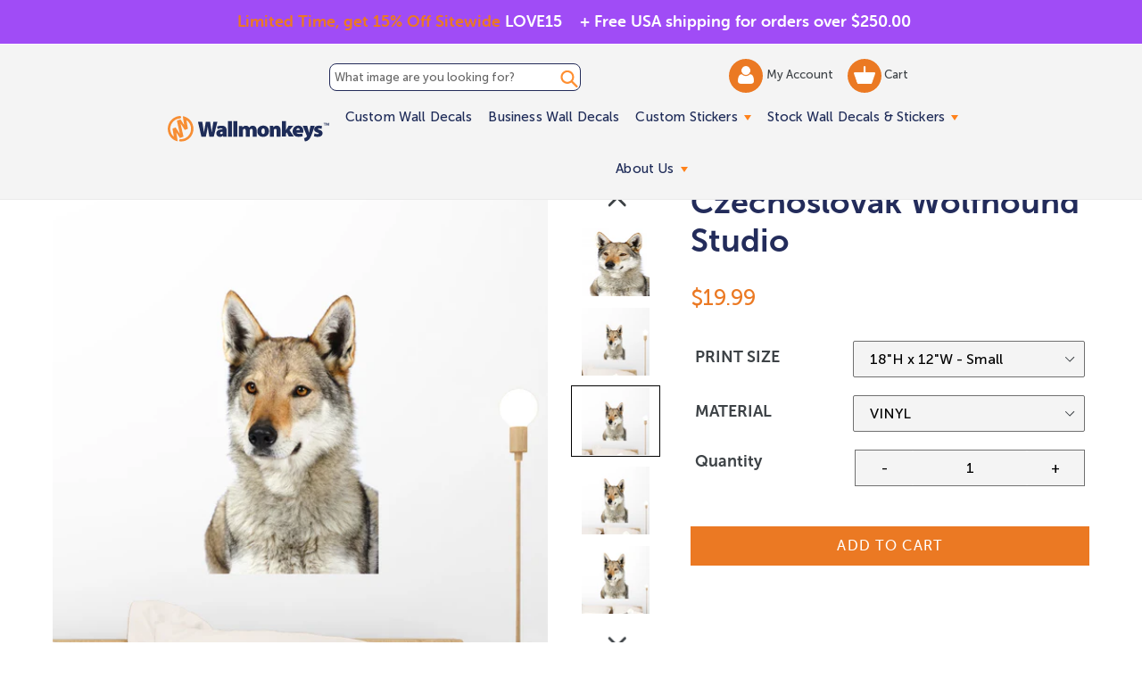

--- FILE ---
content_type: text/html; charset=utf-8
request_url: https://www.wallmonkeys.com/products/czechoslovak-wolfhound-studio-fot-32074392
body_size: 54278
content:
<!doctype html>
<!--[if IE 9]> <html class="ie9 no-js" lang="en"> <![endif]-->
<!--[if (gt IE 9)|!(IE)]><!--> <html class="no-js" lang="en"> <!--<![endif]-->
<head>
 <script src='https://ajax.googleapis.com/ajax/libs/jquery/2.2.4/jquery.min.js'></script>
 <script defer src='//d1liekpayvooaz.cloudfront.net/apps/uploadery/uploadery.js?shop=themedwalldecals.myshopify.com'></script>
 <script src="https://cdn.jsdelivr.net/npm/js-cookie@2/src/js.cookie.min.js"></script>

  <!-- Google tag (GA4) (gtag.js) -->
  <script async src="https://www.googletagmanager.com/gtag/js?id=G-Y79VW1WDR4"></script>
  <script>
    window.dataLayer = window.dataLayer || [];
    function gtag(){dataLayer.push(arguments);}
    gtag('js', new Date());
  
    gtag('config', 'G-Y79VW1WDR4');
  </script>
  <script src='//fw-cdn.com/11806440/4412217.js' chat='true' widgetId='45759c7e-466a-4715-b9ad-b4daa0ec3723'></script>
  <meta charset="utf-8">
  <meta http-equiv="X-UA-Compatible" content="IE=edge,chrome=1">
  <meta name="viewport" content="width=device-width,initial-scale=1">
  <meta name="theme-color" content="#eb7923">
  <link rel="canonical" href="https://www.wallmonkeys.com/products/czechoslovak-wolfhound-studio-fot-32074392">
  
  <link rel="shortcut icon" href="//www.wallmonkeys.com/cdn/shop/files/Email-icons_WM_32x32.svg?v=1753966996" type="image/png">
  
 <!-- inline style sheet for head.css -->
 <style>
   .site-nav li.site-nav--has-dropdown:hover a.site-nav__link.site-nav__link--main:after{border-top:inherit;border-bottom:6px solid #ff821b}.mainSlider{margin-top:60px}@media (max-width:768px){.mainSlider{margin-top:70px}}.site-header{background-color:#f4f4f4!important;border-bottom:2px solid #232b59;padding:0;max-width:100%;height:auto}.site-header{background:rgba(255,255,255,.7);transition:all .3s ease-in-out}.site-header:hover{background:#fff}.site-header.fixed-header{position:fixed;left:0;top:0;z-index:999;background:#fff;width:100%}.site-header.fixed-header .fixed_search_form{display:inline-block;vertical-align:middle;position:relative;background:#1e2b58;margin-left:15px}.site-header.fixed-header .fixed_search_form .search-header__input{padding:10px 25px 10px 10px;color:#fff}.site-header.fixed-header .fixed_search_form .search-header__input::-webkit-input-placeholder{color:#fff;opacity:1}.site-header.fixed-header .fixed_search_form .search-header__input::-moz-placeholder{color:#fff;opacity:1}.site-header.fixed-header .fixed_search_form .search-header__input:-ms-input-placeholder{color:#fff;opacity:1}.site-header.fixed-header .fixed_search_form .search-header__input:-moz-placeholder{color:#fff;opacity:1}.site-header.fixed-header .fixed_search_form .search-header__submit{left:inherit;right:5px}.site-header.fixed-header .fixed_search_form .search-header__submit .icon-search{fill:#fff;width:25px}.site-header.fixed-header .site-header__logo{display:inline-block;vertical-align:middle}.grid.grid--table.grid--no-gutters.site-header-container{width:75%;margin-left:auto!important;margin-right:auto!important}.mobile-layout-nav{text-align:center;margin:0;position:static;transform:translate(0);display:flex;align-items:center}.mobile-layout-nav div{flex-grow:1}.mobile-layout-nav div:last-child{flex-grow:2}.mobile-layout-nav .js-mobile-nav-toggle{margin-top:5px}.mobile-layout-nav .mobile_only{margin:auto;}.mobile-layout-nav .mobile-nav-icon{display:inline-block;width:40%;margin-top:20px;text-align:center}@media (min-width:768px){.mobile-layout-nav .mobile-nav-icon{width:20%}}.mobile-layout-nav .mobile-nav-icon.wishlist-icon{display:none}@media (min-width:1051px){.mobile-layout-nav{display:none}}.mobile-layout-nav .mobile-search-icon form{position:relative;margin-top:12px;margin-left:-5px}.mobile-layout-nav .mobile-search-icon .icon-search{height:42px;width:42px;color:#ff8e2f}.mobile-layout-nav .mobile-search-icon .search-header__submit{padding:0 0 0 5px;position:unset}.mobile-layout-nav .mobile-search-icon .search-header__input{position:absolute;left:0;bottom:25%;background-color:transparent;padding:0;color:transparent}.mobile-layout-nav .mobile-search-icon .search-header__input::placeholder{color:transparent}.site-nav li.site-nav--has-dropdown>a.site-nav__link.site-nav__link--main{position:relative}.site-nav li.site-nav--has-dropdown>a.site-nav__link.site-nav__link--main:after{content:'';width:0;height:0;border-left:4px solid transparent;border-right:4px solid transparent;border-top:6px solid #ff821b;display:inline-block;vertical-align:middle;margin-left:3px}.site-nav__link .icon-chevron-down{display:none}a.site-header__account img{width:18px;vertical-align:middle;display:inline-block}a.site-header__cart img{width:24px;vertical-align:middle;display:inline-block}@media screen and (max-width:1050px){.template-inner .header-search-form-mobile{top:0;margin-bottom:10px}#shopify-section-header .site-header-container{display:flex;justify-content:space-between;align-items:center;display:none}#shopify-section-header .site-header-container .fixed_search_form{width:100%}#shopify-section-header .site-header-container .header-search-form{display:none}#shopify-section-header .site-header-container .search__input{background:0 0}#shopify-section-header .site-header-container:after{display:none}#shopify-section-header .site-header-container .left-header{display:flex;align-items:center;width:auto}#shopify-section-header .site-header-container .main-menu{width:auto}#shopify-section-header .site-header-container .site-header__account,#shopify-section-header .site-header-container .site-header__cart{width:40px;height:40px;background-color:#ff8e2f;border-radius:100%;padding:5px 0;text-align:center}#shopify-section-header .fixed-header .fixed_search_form{display:none}#shopify-section-header .fixed-header .grid>div{width:auto!important}#shopify-section-header .fixed-header .grid>.custom-mobile-search{display:block;width:90%!important;margin:0 20px}#shopify-section-header .fixed-header .grid>.custom-mobile-search .fixed_search_form{margin-left:0;display:block!important;width:auto}body.mobile-nav-open{overflow:hidden!important;max-height:100vh!important}body.mobile-nav-open #shopify-section-header{background:#1e2b58;position:fixed!important;top:0!important;left:0!important;width:100vw!important;height:100vh!important;z-index:99999;overflow:auto}body.mobile-nav-open #shopify-section-header .header-search-form-mobile{display:none}body.mobile-nav-open #shopify-section-header .fixed-header{position:static;background-color:#f4f4f4!important}body.mobile-nav-open #shopify-section-header .js-mobile-nav-toggle p,body.mobile-nav-open #shopify-section-header .mobile-nav-icon,body.mobile-nav-open #shopify-section-header .mobile-search-icon{display:none}body.mobile-nav-open #shopify-section-header .mobile-nav-icon.wishlist-icon{display:block!important;margin:auto}body.mobile-nav-open #shopify-section-header .site-header__logo-image{margin:auto}body.mobile-nav-open #shopify-section-header .site-header{background:0 0!important;border-bottom:0!important}body.mobile-nav-open #shopify-section-header .notification-bar{display:none!important}body.mobile-nav-open #shopify-section-header .site-header__menu svg{fill:#fff}body.mobile-nav-open #shopify-section-header .sectionHeader{position:relative}body.mobile-nav-open #shopify-section-header .mobile-nav-wrapper{position:absolute!important;transform:none!important;top:100%;background:0 0;overflow:visible!important}body.mobile-nav-open #shopify-section-header .mobile-nav-wrapper ul.slideout{transform:translateX(-100%)}body.mobile-nav-open #shopify-section-header .mobile-nav-wrapper ul.visible{display:block!important;visibility:visible!important;opacity:1!important}body.mobile-nav-open #shopify-section-header .mobile-nav-wrapper:after{border-bottom:0}body.mobile-nav-open #shopify-section-header .mobile-nav-wrapper .mobile-nav__link,body.mobile-nav-open #shopify-section-header .mobile-nav-wrapper .mobile-nav__sublist-link{padding:11px 15px;color:#fff;font-size:25px}body.mobile-nav-open #shopify-section-header .mobile-nav-wrapper .mobile-nav__return{border-right:0}body.mobile-nav-open #shopify-section-header .mobile-nav__return-btn svg{display:none}body.mobile-nav-open #shopify-section-header .mobile-nav__return-btn:after{content:"";position:absolute;top:50%;left:24px;transform:translateY(-50%);width:0;height:0;border-style:solid;border-width:7.5px 13px 7.5px 0;border-color:transparent #ff8d2f transparent transparent}body.mobile-nav-open #shopify-section-header .mobile-nav__icon:after{content:"";position:absolute;top:50%;right:24px;transform:translateY(-50%);width:0;height:0;border-style:solid;border-width:7.5px 0 7.5px 13px;border-color:transparent transparent transparent #ff8d2f}body.mobile-nav-open #shopify-section-header .mobile-nav__icon svg{display:none}body.mobile-nav-open #shopify-section-header .mobile-nav__dropdown{background:0 0}body.mobile-nav-open #shopify-section-header .mobile-nav__dropdown .mobile-nav__sublist-link,body.mobile-nav-open #shopify-section-header .mobile-nav__dropdown a{color:#fff}body.mobile-nav-open #shopify-section-header .site-header-container{flex-wrap:wrap}body.mobile-nav-open #shopify-section-header .mobile-nav__item{border-bottom:2px solid #2d3d75}body.mobile-nav-open #shopify-section-header li.info-link{list-style:none;list-style-position:inherit}body.mobile-nav-open #shopify-section-header .info-link a{display:block;padding:7px 15px;font-size:22px;color:#fff;text-decoration:none}body.mobile-nav-open #shopify-section-header .info-link.info-link-first{padding-top:25px}body.mobile-nav-open #shopify-section-header .custom-mobile-search{position:relative;display:block!important;order:4;width:auto;background-color:#fff;margin:15px 23px 23px;bottom:25px;}body.mobile-nav-open #shopify-section-header .custom-mobile-search .search-bar__input{padding-right:60px;color:#1e2b58}body.mobile-nav-open #shopify-section-header .custom-mobile-search .fixed_search_form{display:block!important}body.mobile-nav-open #shopify-section-header .custom-mobile-search .fixed_search_form .search-header__input{background:#fff}body.mobile-nav-open #shopify-section-header .custom-mobile-search .fixed_search_form .search-header__submit .icon-search{fill:#1e2b58}body.mobile-nav-open #shopify-section-header .custom-mobile-search .search-header__submit{left:auto;right:14px}body.mobile-nav-open #shopify-section-header .site-header__logo-image{display:block;width:171px;height:59px;background:url(nav-open-logo.png) no-repeat 0 0;background-size:contain}body.mobile-nav-open #shopify-section-header .site-header__logo-image img{display:none!important}}.top-header-search_input-field{border:1px solid #232b59;border-radius:8px;display:block;position:relative;width:100%;font-size:13px;padding:7px 5px;margin:5px 0}.top-header-search_input-field::-ms-input-placeholder,.top-header-search_input-field::-ms-input-placeholder :-ms-input-placeholder,.top-header-search_input-field::placeholder{color:#232b59!important;opacity:1}body.shipping-active{padding-top:50px!important}.banner-shipping{text-align:left;font-size:18px;font-family:"Museo Sans Rounded 700",sans-serif;font-weight:700;padding:11px 10px;position:absolute;top:0;left:50%;width:50%;z-index:1002}@media (max-width:767px){.banner-shipping{padding:10px 30px 10px 0!important;display:none}}.banner-shipping strong{font-weight:400;color:#ff8e33}.banner-shipping em{font-style:normal}.banner-shipping .banner-shipping__close{width:15px;height:15px;position:absolute;right:8px;top:50%;font-size:0;display:inline-block;line-height:0;text-indent:-4000px;transform:translateY(-50%)}.banner-promo{text-align:right;font-size:18px;font-family:"Museo Sans Rounded 700",sans-serif;font-weight:700;padding:11px 0;position:absolute;top:0;left:0;width:50%;z-index:1002}@media (max-width:767px){.banner-promo{padding:20px 15px;width:100%;text-align:center}}.banner-promo strong{font-weight:400;color:#ff8e33}.banner-promo em{font-style:normal}@media screen and (max-width:1050px){.site-header .grid>div{width:50%}.main-menu{display:none}.js-mobile-nav-toggle,.site-header__icons--plus .site-header__account,.site-header__icons--plus .site-header__cart,.site-header__icons--plus .site-header__menu,.site-header__icons--plus .site-header__search-toggle{display:inline-block!important;vertical-align:middle;padding:18px 8px;margin:0;position:static;transform:translate(0)}.site-header__cart{position:static;transform:translate(0)}#AccessibleNav,.site-header__search{display:none!important}#SearchDrawer{z-index:9999}}.js-mobile-nav-toggle{text-align:center;margin-left:15px;position:static;transform:translate(0);display:inline-block}@media (min-width:1051px){.js-mobile-nav-toggle{width:40px;height:40px;border-radius:50%;background:#eb7923;display:none}.js-mobile-nav-toggle svg{margin:-3px 0 0!important;fill:#fff}}
 </style>
  
  <title> 
  Czechoslovak Wolfhound Studio
  
  
  
  &ndash; Wallmonkeys
  
  </title>

  
  <meta name="description" content="Vinyl Phototex Turn Around Times Highest quality Semi-Gloss vinyl; vibrant and bright Pre-cut decals; simply peel and Stick Made in the USA Removable and repositionable with no sticky residue Applies to any smooth surface Matte Finish. Similar look and feel to canvas. Repositionable and removable. Safe for your walls. ">
  

  <!-- /snippets/social-meta-tags.liquid -->
<meta property="og:site_name" content="Wallmonkeys">
<meta property="og:url" content="https://www.wallmonkeys.com/products/czechoslovak-wolfhound-studio-fot-32074392">
<meta property="og:title" content="Czechoslovak Wolfhound Studio">
<meta property="og:type" content="product">
<meta property="og:description" content="Vinyl Phototex Turn Around Times Highest quality Semi-Gloss vinyl; vibrant and bright Pre-cut decals; simply peel and Stick Made in the USA Removable and repositionable with no sticky residue Applies to any smooth surface Matte Finish. Similar look and feel to canvas. Repositionable and removable. Safe for your walls. "><!--   <meta property="og:price:amount" content="13.49"> -->
  <meta property="og:price:amount" content="19.99">
  <meta property="og:price:currency" content="USD"><meta property="og:image" content="http://www.wallmonkeys.com/cdn/shop/products/32074392-LRG_1024x1024.jpg?v=1578659515"><meta property="og:image" content="http://www.wallmonkeys.com/cdn/shop/products/32074392-ALT-20170808-12_1024x1024.jpg?v=1578659515"><meta property="og:image" content="http://www.wallmonkeys.com/cdn/shop/products/32074392-ALT-20170808-18_1024x1024.jpg?v=1578659515">
<meta property="og:image:secure_url" content="https://www.wallmonkeys.com/cdn/shop/products/32074392-LRG_1024x1024.jpg?v=1578659515"><meta property="og:image:secure_url" content="https://www.wallmonkeys.com/cdn/shop/products/32074392-ALT-20170808-12_1024x1024.jpg?v=1578659515"><meta property="og:image:secure_url" content="https://www.wallmonkeys.com/cdn/shop/products/32074392-ALT-20170808-18_1024x1024.jpg?v=1578659515">

<meta name="twitter:site" content="@">
<meta name="twitter:card" content="summary_large_image">
<meta name="twitter:title" content="Czechoslovak Wolfhound Studio">
<meta name="twitter:description" content="Vinyl Phototex Turn Around Times Highest quality Semi-Gloss vinyl; vibrant and bright Pre-cut decals; simply peel and Stick Made in the USA Removable and repositionable with no sticky residue Applies to any smooth surface Matte Finish. Similar look and feel to canvas. Repositionable and removable. Safe for your walls. ">

  <link defer href='//www.wallmonkeys.com/cdn/shop/t/67/assets/theme.scss.css?v=111422843625701840451769921942' rel="stylesheet">
  <link rel="preload" href="//www.wallmonkeys.com/cdn/shop/t/67/assets/custom.min.css?v=161306933705745173131767804139" as="style" onload="this.onload=null;this.rel='stylesheet'">
<noscript><link defer href='//www.wallmonkeys.com/cdn/shop/t/67/assets/custom.min.css?v=161306933705745173131767804139' rel="stylesheet"></noscript>
  

  
  

<script type="text/javascript">
  function initAppmate(Appmate){
    Appmate.wk.on({
      'click .wk-variant-link': eventHandler(function(){
        var id = Appmate.wk.$(this).closest('[data-wk-item]').attr("data-wk-item");
        var href = this.href;
        var product = Appmate.wk.getItem(id).then(function(product){
          var variant = product.selected_or_first_available_variant || {};
          sendTracking({
            hitType: 'event',
            eventCategory: 'Wishlist',
            eventAction: 'WK Clicked Product',
            eventLabel: 'Wishlist King',
            hitCallback: function() {
              document.location = href;
            }
          }, {
            id: variant.sku || variant.id,
            name: product.title,
            category: product.type,
            brand: product.vendor,
            variant: variant.title,
          }, {
            list: "" || undefined
          });
        })
      }),
      'click [data-wk-add-product]': eventHandler(function(){
        var productId = this.getAttribute('data-wk-add-product');
        var select = Appmate.wk.$(this).parents('form').find('select[name="id"]');
        var variantId = select.length ? select.val() : undefined;
        Appmate.wk.addProduct(productId, variantId).then(function(product) {
          var variant = product.selected_or_first_available_variant || {};
          sendTracking({
            hitType: 'event',
            eventCategory: 'Wishlist',
            eventAction: 'WK Added Product',
            eventLabel: 'Wishlist King',
          }, {
            id: variant.sku || variant.id,
            name: product.title,
            category: product.type,
            brand: product.vendor,
            variant: variant.title,
          }, {
            list: "" || undefined
          });
        });
      }),
      'click [data-wk-remove-product]': eventHandler(function(){
        var productId = this.getAttribute('data-wk-remove-product');
        Appmate.wk.removeProduct(productId).then(function(product) {
          var variant = product.selected_or_first_available_variant || {};
          sendTracking({
            hitType: 'event',
            eventCategory: 'Wishlist',
            eventAction: 'WK Removed Product',
            eventLabel: 'Wishlist King',
          }, {
            id: variant.sku || variant.id,
            name: product.title,
            category: product.type,
            brand: product.vendor,
            variant: variant.title,
          }, {
            list: "" || undefined
          });
        });
      }),
      'click [data-wk-remove-item]': eventHandler(function(){
        var itemId = this.getAttribute('data-wk-remove-item');
        fadeOrNot(this, function() {
          Appmate.wk.removeItem(itemId).then(function(product){
            var variant = product.selected_or_first_available_variant || {};
            sendTracking({
              hitType: 'event',
              eventCategory: 'Wishlist',
              eventAction: 'WK Removed Product',
              eventLabel: 'Wishlist King',
            }, {
              id: variant.sku || variant.id,
              name: product.title,
              category: product.type,
              brand: product.vendor,
              variant: variant.title,
            }, {
              list: "" || undefined
            });
          });
        });
      }),
      'click [data-wk-clear-wishlist]': eventHandler(function(){
        var wishlistId = this.getAttribute('data-wk-clear-wishlist');
        Appmate.wk.clear(wishlistId).then(function() {
          sendTracking({
            hitType: 'event',
            eventCategory: 'Wishlist',
            eventAction: 'WK Cleared Wishlist',
            eventLabel: 'Wishlist King',
          });
        });
      }),
      'click [data-wk-share]': eventHandler(function(){
        var params = {
          wkShareService: this.getAttribute("data-wk-share-service"),
          wkShare: this.getAttribute("data-wk-share"),
          wkShareImage: this.getAttribute("data-wk-share-image")
        };
        var shareLink = Appmate.wk.getShareLink(params);

        sendTracking({
          hitType: 'event',
          eventCategory: 'Wishlist',
          eventAction: 'WK Shared Wishlist (' + params.wkShareService + ')',
          eventLabel: 'Wishlist King',
        });

        switch (params.wkShareService) {
          case 'link':
            Appmate.wk.$('#wk-share-link-text').addClass('wk-visible').find('.wk-text').html(shareLink);
            var copyButton = Appmate.wk.$('#wk-share-link-text .wk-clipboard');
            var copyText = copyButton.html();
            var clipboard = Appmate.wk.clipboard(copyButton[0]);
            clipboard.on('success', function(e) {
              copyButton.html('copied');
              setTimeout(function(){
                copyButton.html(copyText);
              }, 2000);
            });
            break;
          case 'email':
            window.location.href = shareLink;
            break;
          case 'contact':
            var contactUrl = '/pages/contact';
            var message = 'Here is the link to my list:\n' + shareLink;
            window.location.href=contactUrl + '?message=' + encodeURIComponent(message);
            break;
          default:
            window.open(
              shareLink,
              'wishlist_share',
              'height=590, width=770, toolbar=no, menubar=no, scrollbars=no, resizable=no, location=no, directories=no, status=no'
            );
        }
      }),
      'click [data-wk-move-to-cart]': eventHandler(function(){
        var $elem = Appmate.wk.$(this);
        $form = $elem.parents('form');
        $elem.prop("disabled", true);

        var item = this.getAttribute('data-wk-move-to-cart');
        var formData = $form.serialize();

        fadeOrNot(this, function(){
          Appmate.wk
          .moveToCart(item, formData)
          .then(function(product){
            $elem.prop("disabled", false);

            var variant = product.selected_or_first_available_variant || {};
            sendTracking({
              hitType: 'event',
              eventCategory: 'Wishlist',
              eventAction: 'WK Added to Cart',
              eventLabel: 'Wishlist King',
              hitCallback: function() {
                window.scrollTo(0, 0);
                location.reload();
              }
            }, {
              id: variant.sku || variant.id,
              name: product.title,
              category: product.type,
              brand: product.vendor,
              variant: variant.title,
              price: variant.price,
              quantity: 1,
            }, {
              list: "" || undefined
            });
          });
        });
      }),
      'render .wk-option-select': function(elem){
        appmateOptionSelect(elem);
      },
      'login-required': function (intent) {
        var redirect = {
          path: window.location.pathname,
          intent: intent
        };
        window.location = '/account/login?wk-redirect=' + encodeURIComponent(JSON.stringify(redirect));
      },
      'render .swiper-container': function (elem) {
        // initSlider()
      },
      'ready': function () {
        // Appmate.wk.$(document).ready(initSlider);
        fillContactForm();

        var redirect = Appmate.wk.getQueryParam('wk-redirect');
        if (redirect) {
          Appmate.wk.addLoginRedirect(Appmate.wk.$('#customer_login'), JSON.parse(redirect));
        }
        var intent = Appmate.wk.getQueryParam('wk-intent');
        if (intent) {
          intent = JSON.parse(intent);
          switch (intent.action) {
            case 'addProduct':
              Appmate.wk.addProduct(intent.product, intent.variant)
              break;
            default:
              console.warn('Wishlist King: Intent not implemented', intent)
          }
          if (window.history && window.history.pushState) {
            history.pushState(null, null, window.location.pathname);
          }
        }
      }
    });

    Appmate.init({
      shop: {
        domain: 'www.wallmonkeys.com'
      },
      session: {
        customer: ''
      },
      globals: {
        settings: {
          app_wk_icon: 'heart',
          app_wk_share_position: 'top',
          app_wk_products_per_row: 4
        },
        customer: '',
        customer_accounts_enabled: true,
      },
      wishlist: {
        loginRequired: false,
        handle: "/pages/wishlist",
        proxyHandle: "/a/wk",
        share: {
          handle: "/pages/shared-wishlist",
          title: 'My Wishlist',
          description: 'Check out some of my favorite things @ Wallmonkeys.',
          imageTitle: 'Wallmonkeys',
          hashTags: 'wishlist',
          twitterUser: false // will be used with via
        }
      }
    });

    function sendTracking(event, product, action) {
      if (typeof fbq === 'function') {
        switch (event.eventAction) {
          case "WK Added Product":
            fbq('track', 'AddToWishlist', {
              value: product.price,
              currency: 'USD'
            });
            break;
        }
      }
      if (typeof ga === 'function') {
        if (product) {
          ga('ec:addProduct', product);
        }

        if (action) {
          ga('ec:setAction', 'click', action);
        }

        if (event) {
          ga('send', event);
        }

        if (!ga.loaded) {
          event && event.hitCallback && event.hitCallback()
        }
      } else {
        event && event.hitCallback && event.hitCallback()
      }
    }

    function initSlider () {
      if (typeof Swiper !== 'undefined') {
        var mySwiper = new Swiper ('.swiper-container', {
          direction: 'horizontal',
          loop: false,
          pagination: '.swiper-pagination',
          nextButton: '.swiper-button-next',
          prevButton: '.swiper-button-prev',
          spaceBetween: 20,
          slidesPerView: 4,
          breakpoints: {
            380: {
              slidesPerView: 1,
              spaceBetween: 0,
            },
            480: {
              slidesPerView: 2,
              spaceBetween: 20,
            }
          }
        })
      }
    }

    function fillContactForm() {
      document.addEventListener('DOMContentLoaded', fillContactForm)
      if (document.getElementById('contact_form')) {
        var message = Appmate.wk.getQueryParam('message');
        var bodyElement = document.querySelector("#contact_form textarea[name='contact[body]']");
        if (bodyElement && message) {
          bodyElement.value = message;
        }
      }
    }

    function eventHandler (callback) {
      return function (event) {
        if (typeof callback === 'function') {
          callback.call(this, event)
        }
        if (event) {
          event.preventDefault();
          event.stopPropagation();
        }
      }
    }

    function fadeOrNot(elem, callback){
      if (typeof $ !== "function") {
        callback();
        return;
      }
      var $elem = $(elem);
  	  if ($elem.parents('.wk-fadeout').length) {
        $elem.parents('.wk-fadeout').fadeOut(callback);
      } else {
        callback();
      }
    }
  }
</script>



<script
  id="wishlist-icon-filled"
  data="wishlist"
  type="text/x-template"
  app="wishlist-king"
>
  {% if settings.app_wk_icon == "heart" %}
    <svg version='1.1' xmlns='https://www.w3.org/2000/svg' width='64' height='64' viewBox='0 0 64 64'>
      <path d='M47.199 4c-6.727 0-12.516 5.472-15.198 11.188-2.684-5.715-8.474-11.188-15.201-11.188-9.274 0-16.8 7.527-16.8 16.802 0 18.865 19.031 23.812 32.001 42.464 12.26-18.536 31.999-24.2 31.999-42.464 0-9.274-7.527-16.802-16.801-16.802z' fill='red'></path>
    </svg>
  {% elsif settings.app_wk_icon == "star" %}
    <svg version='1.1' xmlns='https://www.w3.org/2000/svg' width='64' height='60.9' viewBox='0 0 64 64'>
      <path d='M63.92,23.25a1.5,1.5,0,0,0-1.39-1H40.3L33.39,1.08A1.5,1.5,0,0,0,32,0h0a1.49,1.49,0,0,0-1.39,1L23.7,22.22H1.47a1.49,1.49,0,0,0-1.39,1A1.39,1.39,0,0,0,.6,24.85l18,13L11.65,59a1.39,1.39,0,0,0,.51,1.61,1.47,1.47,0,0,0,.88.3,1.29,1.29,0,0,0,.88-0.3l18-13.08L50,60.68a1.55,1.55,0,0,0,1.76,0,1.39,1.39,0,0,0,.51-1.61l-6.9-21.14,18-13A1.45,1.45,0,0,0,63.92,23.25Z' fill='#be8508'></path>
    </svg>
  {% endif %}
</script>

<script
  id="wishlist-icon-empty"
  data="wishlist"
  type="text/x-template"
  app="wishlist-king"
>
  {% if settings.app_wk_icon == "heart" %}
    <svg version='1.1' xmlns='https://www.w3.org/2000/svg' width='64px' height='60.833px' viewBox='0 0 64 60.833'>
      <path stroke='#000' stroke-width='5' stroke-miterlimit='10' fill-opacity='0' d='M45.684,2.654c-6.057,0-11.27,4.927-13.684,10.073 c-2.417-5.145-7.63-10.073-13.687-10.073c-8.349,0-15.125,6.776-15.125,15.127c0,16.983,17.134,21.438,28.812,38.231 c11.038-16.688,28.811-21.787,28.811-38.231C60.811,9.431,54.033,2.654,45.684,2.654z'/>
    </svg>
  {% elsif settings.app_wk_icon == "star" %}
    <svg version='1.1' xmlns='https://www.w3.org/2000/svg' width='64' height='60.9' viewBox='0 0 64 64'>
      <path d='M63.92,23.25a1.5,1.5,0,0,0-1.39-1H40.3L33.39,1.08A1.5,1.5,0,0,0,32,0h0a1.49,1.49,0,0,0-1.39,1L23.7,22.22H1.47a1.49,1.49,0,0,0-1.39,1A1.39,1.39,0,0,0,.6,24.85l18,13L11.65,59a1.39,1.39,0,0,0,.51,1.61,1.47,1.47,0,0,0,.88.3,1.29,1.29,0,0,0,.88-0.3l18-13.08L50,60.68a1.55,1.55,0,0,0,1.76,0,1.39,1.39,0,0,0,.51-1.61l-6.9-21.14,18-13A1.45,1.45,0,0,0,63.92,23.25ZM42.75,36.18a1.39,1.39,0,0,0-.51,1.61l5.81,18L32.85,44.69a1.41,1.41,0,0,0-1.67,0L15.92,55.74l5.81-18a1.39,1.39,0,0,0-.51-1.61L6,25.12H24.7a1.49,1.49,0,0,0,1.39-1L32,6.17l5.81,18a1.5,1.5,0,0,0,1.39,1H58Z' fill='#be8508'></path>
    </svg>
  {% endif %}
</script>

<script
  id="wishlist-icon-remove"
  data="wishlist"
  type="text/x-template"
  app="wishlist-king"
>
  <svg role="presentation" viewBox="0 0 16 14">
    <path d="M15 0L1 14m14 0L1 0" stroke="currentColor" fill="none" fill-rule="evenodd"></path>
  </svg>
</script>

<script
  id="wishlist-link"
  data="wishlist"
  type="text/x-template"
  app="wishlist-king"
>
  {% if wishlist.item_count %}
    {% assign link_icon = 'wishlist-icon-filled' %}
  {% else %}
    {% assign link_icon = 'wishlist-icon-empty' %}
  {% endif %}
  <a href="{{ wishlist.url }}" class="wk-link wk-{{ wishlist.state }}" title="View Wishlist"><div class="wk-icon">{% include link_icon %}</div> <span class="wk-count">{{ wishlist.item_count }}</span></a>
    <a href="{{ wishlist.url }}"  title="View Wishlist"><span class="wk-label">My Wishlist</span></a>
</script>

<script
  id="wishlist-link-li"
  data="wishlist"
  type="text/x-template"
  app="wishlist-king"
>
  <li class="wishlist-link-li wk-{{ wishlist.state }}">
    {% include 'wishlist-link' %}
  </li>
</script>

<script
  id="wishlist-button-product"
  data="product"
  type="text/x-template"
  app="wishlist-king"
>
  {% if product.in_wishlist %}
    {% assign btn_text = 'In Wishlist' %}
    {% assign btn_title = 'Remove from Wishlist' %}
    {% assign btn_action = 'wk-remove-product' %}
    {% assign btn_icon = 'wishlist-icon-filled' %}
  {% else %}
    {% assign btn_text = 'Add to Wishlist' %}
    {% assign btn_title = 'Add to Wishlist' %}
    {% assign btn_action = 'wk-add-product' %}
    {% assign btn_icon = 'wishlist-icon-empty' %}
  {% endif %}

  <button type="button" class="wk-button-product {{ btn_action }}" title="{{ btn_title }}" data-{{ btn_action }}="{{ product.id }}">
    <div class="wk-icon">
      {% include btn_icon %}
    </div>
    <span class="wk-label">{{ btn_text }}</span>
  </button>
</script>

<script
  id="wishlist-button-collection"
  data="product"
  type="text/x-template"
  app="wishlist-king"
>
  {% if product.in_wishlist %}
    {% assign btn_text = 'In Wishlist' %}
    {% assign btn_title = 'Remove from Wishlist' %}
    {% assign btn_action = 'wk-remove-product' %}
    {% assign btn_icon = 'wishlist-icon-filled' %}
  {% else %}
    {% assign btn_text = 'Add to Wishlist' %}
    {% assign btn_title = 'Add to Wishlist' %}
    {% assign btn_action = 'wk-add-product' %}
    {% assign btn_icon = 'wishlist-icon-empty' %}
  {% endif %}

  <button type="button" class="wk-button-collection {{ btn_action }}" title="{{ btn_title }}" data-{{ btn_action }}="{{ product.id }}">
    <div class="wk-icon">
      {% include btn_icon %}
    </div>
    <span class="wk-label">{{ btn_text }}</span>
  </button>
</script>

<script
  id="wishlist-button-wishlist-page"
  data="product"
  type="text/x-template"
  app="wishlist-king"
>
  {% if wishlist.read_only %}
    {% assign item_id = product.id %}
  {% else %}
    {% assign item_id = product.wishlist_item_id %}
  {% endif %}

  {% assign add_class = '' %}
  {% if product.in_wishlist and wishlist.read_only == true %}
    {% assign btn_text = 'In Wishlist' %}
    {% assign btn_title = 'Remove from Wishlist' %}
    {% assign btn_action = 'wk-remove-product' %}
    {% assign btn_icon = 'wishlist-icon-filled' %}
  {% elsif product.in_wishlist and wishlist.read_only == false %}
    {% assign btn_text = 'In Wishlist' %}
    {% assign btn_title = 'Remove from Wishlist' %}
    {% assign btn_action = 'wk-remove-item' %}
    {% assign btn_icon = 'wishlist-icon-remove' %}
    {% assign add_class = 'wk-with-hover' %}
  {% else %}
    {% assign btn_text = 'Add to Wishlist' %}
    {% assign btn_title = 'Add to Wishlist' %}
    {% assign btn_action = 'wk-add-product' %}
    {% assign btn_icon = 'wishlist-icon-empty' %}
    {% assign add_class = 'wk-with-hover' %}
  {% endif %}

  <button type="button" class="wk-button-wishlist-page {{ btn_action }} {{ add_class }}" title="{{ btn_title }}" data-{{ btn_action }}="{{ item_id }}">
    <div class="wk-icon">
      {% include btn_icon %}
    </div>
    <span class="wk-label">{{ btn_text }}</span>
  </button>
</script>

<script
  id="wishlist-button-wishlist-clear"
  data="wishlist"
  type="text/x-template"
  app="wishlist-king"
>
  {% assign btn_text = 'Clear Wishlist' %}
  {% assign btn_title = 'Clear Wishlist' %}
  {% assign btn_class = 'wk-button-wishlist-clear' %}

  <button type="button" class="{{ btn_class }}" title="{{ btn_title }}" data-wk-clear-wishlist="{{ wishlist.permaId }}">
    <span class="wk-label">{{ btn_text }}</span>
  </button>
</script>

<script
  id="wishlist-shared"
  data="shared_wishlist"
  type="text/x-template"
  app="wishlist-king"
>
  {% assign wishlist = shared_wishlist %}
  {% include 'wishlist-collection' with wishlist %}
</script>

<script
  id="wishlist-collection"
  data="wishlist"
  type="text/x-template"
  app="wishlist-king"
>
  <div class='wishlist-collection'>
  {% if wishlist.item_count == 0 %}
    {% include 'wishlist-collection-empty' %}
  {% else %}
    {% if customer_accounts_enabled and customer == false and wishlist.read_only == false %}
      {% include 'wishlist-collection-login-note' %}
    {% endif %}

    {% if settings.app_wk_share_position == "top" %}
      {% unless wishlist.read_only %}
        {% include 'wishlist-collection-share' %}
      {% endunless %}
    {% endif %}

    {% include 'wishlist-collection-loop' %}

    {% if settings.app_wk_share_position == "bottom" %}
      {% unless wishlist.read_only %}
        {% include 'wishlist-collection-share' %}
      {% endunless %}
    {% endif %}

    {% unless wishlist.read_only %}
      {% include 'wishlist-button-wishlist-clear' %}
    {% endunless %}
  {% endif %}
  </div>
</script>

<script
  id="wishlist-row"
  data="wishlist"
  type="text/x-template"
  app="wishlist-king"
>
  <div class='wk-wishlist-row'>
    {% if wishlist.item_count != 0 %}
    <h2 class="wk-wishlist-row-title">Add more from Wishlist</h2>
    <div class="swiper-container">
        <!-- Additional required wrapper -->
        <div class="swiper-wrapper">
            <!-- Slides -->
            {% for product in wishlist.products %}
              {% assign hide_default_title = false %}
              {% if product.variants.length == 1 and product.variants[0].title contains 'Default' %}
                {% assign hide_default_title = true %}
              {% endif %}
              <div
                id="wk-item-{{ product.wishlist_item_id }}"
                class="swiper-slide wk-item wk-fadeout"
                data-wk-item="{{ product.wishlist_item_id }}"
              >
                {% include 'wishlist-collection-product-image' with product %}
                {% include 'wishlist-collection-product-title' with product %}
                {% include 'wishlist-collection-product-price' %}
                {% include 'wishlist-collection-product-form' with product %}
              </div>
            {% endfor %}
        </div>
        <!-- If we need pagination -->
        <!-- <div class="swiper-pagination"></div> -->
    </div>
    <div class="swiper-button-prev">
      <svg fill="#000000" height="24" viewBox="0 0 24 24" width="24" xmlns="http://www.w3.org/2000/svg">
          <path d="M15.41 7.41L14 6l-6 6 6 6 1.41-1.41L10.83 12z"/>
          <path d="M0 0h24v24H0z" fill="none"/>
      </svg>
    </div>
    <div class="swiper-button-next">
      <svg fill="#000000" height="24" viewBox="0 0 24 24" width="24" xmlns="http://www.w3.org/2000/svg">
          <path d="M10 6L8.59 7.41 13.17 12l-4.58 4.59L10 18l6-6z"/>
          <path d="M0 0h24v24H0z" fill="none"/>
      </svg>
    </div>
    {% endif %}
  </div>
</script>

<script
  id="wishlist-collection-empty"
  data="wishlist"
  type="text/x-template"
  app="wishlist-king"
>
  <div class="wk-row">
    <div class="wk-span12">
      <h3 class="wk-wishlist-empty-note">Your wishlist is empty!</h3>
    </div>
  </div>
</script>

<script
  id="wishlist-collection-login-note"
  data="wishlist"
  type="text/x-template"
  app="wishlist-king"
>
  <div class="wk-row">
    <p class="wk-span12 wk-login-note">
      To permanently save your wishlist please <a href="/account/login">login</a> or <a href="/account/register">sign up</a>.
    </p>
  </div>
</script>

<script
  id="wishlist-collection-share"
  data="wishlist"
  type="text/x-template"
  app="wishlist-king"
>
  <h3 id="wk-share-head">Share Wishlist</h3>
  <ul id="wk-share-list">
    <li>{% include 'wishlist-share-button-fb' %}</li>
    <li>{% include 'wishlist-share-button-pinterest' %}</li>
    <li>{% include 'wishlist-share-button-twitter' %}</li>
    <li>{% include 'wishlist-share-button-email' %}</li>
    <li>{% include 'wishlist-share-button-link' %}</li>
    {% comment %}
    <li>{% include 'wishlist-share-button-contact' %}</li>
    {% endcomment %}
    <li id="wk-share-whatsapp">{% include 'wishlist-share-button-whatsapp' %}</li>
  </ul>
  <div id="wk-share-link-text"><span class="wk-text"></span><button class="wk-clipboard" data-clipboard-target="#wk-share-link-text .wk-text">copy link</button></div>
</script>

<script
  id="wishlist-collection-loop"
  data="wishlist"
  type="text/x-template"
  app="wishlist-king"
>
  <div class="wk-row">
    {% assign item_count = 0 %}
    {% for product in wishlist.products %}
      {% assign item_count = item_count | plus: 1 %}
      {% unless limit and item_count > limit %}
        {% assign hide_default_title = false %}
        {% if product.variants.length == 1 and product.variants[0].title contains 'Default' %}
          {% assign hide_default_title = true %}
        {% endif %}

        {% assign items_per_row = settings.app_wk_products_per_row %}
        {% assign wk_item_width = 100 | divided_by: items_per_row %}

        <div class="wk-item-column" style="width: {{ wk_item_width }}%">
          <div id="wk-item-{{ product.wishlist_item_id }}" class="wk-item {{ wk_item_class }} {% unless wishlist.read_only %}wk-fadeout{% endunless %}" data-wk-item="{{ product.wishlist_item_id }}">

            {% include 'wishlist-collection-product-image' with product %}
            {% include 'wishlist-button-wishlist-page' with product %}
            {% include 'wishlist-collection-product-title' with product %}
            {% include 'wishlist-collection-product-price' %}
            {% include 'wishlist-collection-product-form' with product %}
          </div>
        </div>
      {% endunless %}
    {% endfor %}
  </div>
</script>

<script
  id="wishlist-collection-product-image"
  data="wishlist"
  type="text/x-template"
  app="wishlist-king"
>
  <div class="wk-image">
    <a href="{{ product | variant_url }}" class="wk-variant-link wk-content" title="View product">
      <img class="wk-variant-image"
         src="{{ product | variant_img_url: '1000x' }}"
         alt="{{ product.title }}" />
    </a>
  </div>
</script>

<script
  id="wishlist-collection-product-title"
  data="wishlist"
  type="text/x-template"
  app="wishlist-king"
>
  <div class="wk-product-title">
    <a href="{{ product | variant_url }}" class="wk-variant-link" title="View product">{{ product.title }}</a>
  </div>
</script>

<script
  id="wishlist-collection-product-price"
  data="wishlist"
  type="text/x-template"
  app="wishlist-king"
>
  {% assign variant = product.selected_or_first_available_variant %}
  <div class="wk-purchase">
    <span class="wk-price wk-price-preview">
      {{ variant.price | money }}
    </span>
  </div>
</script>

<script
  id="wishlist-collection-product-form"
  data="wishlist"
  type="text/x-template"
  app="wishlist-king"
>
  <form id="wk-add-item-form-{{ product.wishlist_item_id }}" action="/cart/add" method="post" class="wk-add-item-form">

    <!-- Begin product options -->
    <div class="wk-product-options {% if hide_default_title %}wk-no-options{% endif %}">

      <div class="wk-select" {% if hide_default_title %} style="display:none"{% endif %}>
        <select id="wk-option-select-{{ product.wishlist_item_id }}" class="wk-option-select" name="id">

          {% for variant in product.variants %}
          <option value="{{ variant.id }}" {% if variant == product.selected_or_first_available_variant %}selected="selected"{% endif %}>
            {{ variant.title }} - {{ variant.price | money }}
          </option>
          {% endfor %}

        </select>
      </div>

      {% comment %}
        {% if settings.display_quantity_dropdown and product.available %}
        <div class="wk-selector-wrapper">
          <label>Quantity</label>
          <input class="wk-quantity" type="number" name="quantity" value="1" class="wk-item-quantity" />
        </div>
        {% endif %}
      {% endcomment %}

      <div class="wk-purchase-section{% if product.variants.length > 1 %} wk-multiple{% endif %}">
        {% unless product.available %}
        <input type="submit" class="wk-add-to-cart disabled" disabled="disabled" value="Sold Out" />
        {% else %}
          {% assign cart_action = 'wk-move-to-cart' %}
          {% if wishlist.read_only %}
            {% assign cart_action = 'wk-add-to-cart' %}
          {% endif %}
          <input type="submit" class="wk-add-to-cart" data-{{ cart_action }}="{{ product.wishlist_item_id }}" name="add" value="Add to Cart" />
        {% endunless %}
      </div>
    </div>
    <!-- End product options -->
  </form>
</script>

<script
  id="wishlist-share-button-fb"
  data="wishlist"
  type="text/x-template"
  app="wishlist-king"
>
  {% unless wishlist.empty %}
  <a href="#" class="wk-button-share resp-sharing-button__link" title="Share on Facebook" data-wk-share-service="facebook" data-wk-share="{{ wishlist.permaId }}" data-wk-share-image="{{ wishlist.products[0] | variant_img_url: '1200x630' }}">
    <div class="resp-sharing-button resp-sharing-button--facebook resp-sharing-button--large">
      <div aria-hidden="true" class="resp-sharing-button__icon resp-sharing-button__icon--solid">
        <svg version="1.1" x="0px" y="0px" width="24px" height="24px" viewBox="0 0 24 24" enable-background="new 0 0 24 24" xml:space="preserve">
          <g>
            <path d="M18.768,7.465H14.5V5.56c0-0.896,0.594-1.105,1.012-1.105s2.988,0,2.988,0V0.513L14.171,0.5C10.244,0.5,9.5,3.438,9.5,5.32 v2.145h-3v4h3c0,5.212,0,12,0,12h5c0,0,0-6.85,0-12h3.851L18.768,7.465z"/>
          </g>
        </svg>
      </div>
      <span>Facebook</span>
    </div>
  </a>
  {% endunless %}
</script>

<script
  id="wishlist-share-button-twitter"
  data="wishlist"
  type="text/x-template"
  app="wishlist-king"
>
  {% unless wishlist.empty %}
  <a href="#" class="wk-button-share resp-sharing-button__link" title="Share on Twitter" data-wk-share-service="twitter" data-wk-share="{{ wishlist.permaId }}">
    <div class="resp-sharing-button resp-sharing-button--twitter resp-sharing-button--large">
      <div aria-hidden="true" class="resp-sharing-button__icon resp-sharing-button__icon--solid">
        <svg version="1.1" x="0px" y="0px" width="24px" height="24px" viewBox="0 0 24 24" enable-background="new 0 0 24 24" xml:space="preserve">
          <g>
            <path d="M23.444,4.834c-0.814,0.363-1.5,0.375-2.228,0.016c0.938-0.562,0.981-0.957,1.32-2.019c-0.878,0.521-1.851,0.9-2.886,1.104 C18.823,3.053,17.642,2.5,16.335,2.5c-2.51,0-4.544,2.036-4.544,4.544c0,0.356,0.04,0.703,0.117,1.036 C8.132,7.891,4.783,6.082,2.542,3.332C2.151,4.003,1.927,4.784,1.927,5.617c0,1.577,0.803,2.967,2.021,3.782 C3.203,9.375,2.503,9.171,1.891,8.831C1.89,8.85,1.89,8.868,1.89,8.888c0,2.202,1.566,4.038,3.646,4.456 c-0.666,0.181-1.368,0.209-2.053,0.079c0.579,1.804,2.257,3.118,4.245,3.155C5.783,18.102,3.372,18.737,1,18.459 C3.012,19.748,5.399,20.5,7.966,20.5c8.358,0,12.928-6.924,12.928-12.929c0-0.198-0.003-0.393-0.012-0.588 C21.769,6.343,22.835,5.746,23.444,4.834z"/>
          </g>
        </svg>
      </div>
      <span>Twitter</span>
    </div>
  </a>
  {% endunless %}
</script>

<script
  id="wishlist-share-button-pinterest"
  data="wishlist"
  type="text/x-template"
  app="wishlist-king"
>
  {% unless wishlist.empty %}
  <a href="#" class="wk-button-share resp-sharing-button__link" title="Share on Pinterest" data-wk-share-service="pinterest" data-wk-share="{{ wishlist.permaId }}" data-wk-share-image="{{ wishlist.products[0] | variant_img_url: '1200x630' }}">
    <div class="resp-sharing-button resp-sharing-button--pinterest resp-sharing-button--large">
      <div aria-hidden="true" class="resp-sharing-button__icon resp-sharing-button__icon--solid">
        <svg version="1.1" x="0px" y="0px" width="24px" height="24px" viewBox="0 0 24 24" enable-background="new 0 0 24 24" xml:space="preserve">
          <path d="M12.137,0.5C5.86,0.5,2.695,5,2.695,8.752c0,2.272,0.8 ,4.295,2.705,5.047c0.303,0.124,0.574,0.004,0.661-0.33 c0.062-0.231,0.206-0.816,0.271-1.061c0.088-0.331,0.055-0.446-0.19-0.736c-0.532-0.626-0.872-1.439-0.872-2.59 c0-3.339,2.498-6.328,6.505-6.328c3.548,0,5.497,2.168,5.497,5.063c0,3.809-1.687,7.024-4.189,7.024 c-1.382,0-2.416-1.142-2.085-2.545c0.397-1.675,1.167-3.479,1.167-4.688c0-1.081-0.58-1.983-1.782-1.983 c-1.413,0-2.548,1.461-2.548,3.42c0,1.247,0.422,2.09,0.422,2.09s-1.445,6.126-1.699,7.199c-0.505,2.137-0.076,4.756-0.04,5.02 c0.021,0.157,0.224,0.195,0.314,0.078c0.13-0.171,1.813-2.25,2.385-4.325c0.162-0.589,0.929-3.632,0.929-3.632 c0.459,0.876,1.801,1.646,3.228,1.646c4.247,0,7.128-3.871,7.128-9.053C20.5,4.15,17.182,0.5,12.137,0.5z"/>
        </svg>
      </div>
      <span>Pinterest</span>
    </div>
  </a>
  {% endunless %}
</script>

<script
  id="wishlist-share-button-whatsapp"
  data="wishlist"
  type="text/x-template"
  app="wishlist-king"
>
  {% unless wishlist.empty %}
  <a href="#" class="wk-button-share resp-sharing-button__link" title="Share via WhatsApp" data-wk-share-service="whatsapp" data-wk-share="{{ wishlist.permaId }}">
    <div class="resp-sharing-button resp-sharing-button--whatsapp resp-sharing-button--large">
      <div aria-hidden="true" class="resp-sharing-button__icon resp-sharing-button__icon--solid">
        <svg xmlns="https://www.w3.org/2000/svg" width="24" height="24" viewBox="0 0 24 24">
          <path stroke="none" d="M20.1,3.9C17.9,1.7,15,0.5,12,0.5C5.8,0.5,0.7,5.6,0.7,11.9c0,2,0.5,3.9,1.5,5.6l-1.6,5.9l6-1.6c1.6,0.9,3.5,1.3,5.4,1.3l0,0l0,0c6.3,0,11.4-5.1,11.4-11.4C23.3,8.9,22.2,6,20.1,3.9z M12,21.4L12,21.4c-1.7,0-3.3-0.5-4.8-1.3l-0.4-0.2l-3.5,1l1-3.4L4,17c-1-1.5-1.4-3.2-1.4-5.1c0-5.2,4.2-9.4,9.4-9.4c2.5,0,4.9,1,6.7,2.8c1.8,1.8,2.8,4.2,2.8,6.7C21.4,17.2,17.2,21.4,12,21.4z M17.1,14.3c-0.3-0.1-1.7-0.9-1.9-1c-0.3-0.1-0.5-0.1-0.7,0.1c-0.2,0.3-0.8,1-0.9,1.1c-0.2,0.2-0.3,0.2-0.6,0.1c-0.3-0.1-1.2-0.5-2.3-1.4c-0.9-0.8-1.4-1.7-1.6-2c-0.2-0.3,0-0.5,0.1-0.6s0.3-0.3,0.4-0.5c0.2-0.1,0.3-0.3,0.4-0.5c0.1-0.2,0-0.4,0-0.5c0-0.1-0.7-1.5-1-2.1C8.9,6.6,8.6,6.7,8.5,6.7c-0.2,0-0.4,0-0.6,0S7.5,6.8,7.2,7c-0.3,0.3-1,1-1,2.4s1,2.8,1.1,3c0.1,0.2,2,3.1,4.9,4.3c0.7,0.3,1.2,0.5,1.6,0.6c0.7,0.2,1.3,0.2,1.8,0.1c0.6-0.1,1.7-0.7,1.9-1.3c0.2-0.7,0.2-1.2,0.2-1.3C17.6,14.5,17.4,14.4,17.1,14.3z"/>
        </svg>
      </div>
      <span>WhatsApp</span>
    </div>
  </a>
  {% endunless %}
</script>

<script
  id="wishlist-share-button-email"
  data="wishlist"
  type="text/x-template"
  app="wishlist-king"
>
  {% unless wishlist.empty %}
  <a href="#" class="wk-button-share resp-sharing-button__link" title="Share via Email" data-wk-share-service="email" data-wk-share="{{ wishlist.permaId }}">
    <div class="resp-sharing-button resp-sharing-button--email resp-sharing-button--large">
      <div aria-hidden="true" class="resp-sharing-button__icon resp-sharing-button__icon--solid">
        <svg version="1.1" x="0px" y="0px" width="24px" height="24px" viewBox="0 0 24 24" enable-background="new 0 0 24 24" xml:space="preserve">
          <path d="M22,4H2C0.897,4,0,4.897,0,6v12c0,1.103,0.897,2,2,2h20c1.103,0,2-0.897,2-2V6C24,4.897,23.103,4,22,4z M7.248,14.434 l-3.5,2C3.67,16.479,3.584,16.5,3.5,16.5c-0.174,0-0.342-0.09-0.435-0.252c-0.137-0.239-0.054-0.545,0.186-0.682l3.5-2 c0.24-0.137,0.545-0.054,0.682,0.186C7.571,13.992,7.488,14.297,7.248,14.434z M12,14.5c-0.094,0-0.189-0.026-0.271-0.08l-8.5-5.5 C2.997,8.77,2.93,8.46,3.081,8.229c0.15-0.23,0.459-0.298,0.691-0.147L12,13.405l8.229-5.324c0.232-0.15,0.542-0.084,0.691,0.147 c0.15,0.232,0.083,0.542-0.148,0.691l-8.5,5.5C12.189,14.474,12.095,14.5,12,14.5z M20.934,16.248 C20.842,16.41,20.673,16.5,20.5,16.5c-0.084,0-0.169-0.021-0.248-0.065l-3.5-2c-0.24-0.137-0.323-0.442-0.186-0.682 s0.443-0.322,0.682-0.186l3.5,2C20.988,15.703,21.071,16.009,20.934,16.248z"/>
        </svg>
      </div>
      <span>Email</span>
    </div>
  </a>
  {% endunless %}
</script>

<script
  id="wishlist-share-button-link"
  data="wishlist"
  type="text/x-template"
  app="wishlist-king"
>
  {% unless wishlist.empty %}
  <a href="#" class="wk-button-share resp-sharing-button__link" title="Share via link" data-wk-share-service="link" data-wk-share="{{ wishlist.permaId }}">
    <div class="resp-sharing-button resp-sharing-button--link resp-sharing-button--large">
      <div aria-hidden="true" class="resp-sharing-button__icon resp-sharing-button__icon--solid">
        <svg version='1.1' xmlns='https://www.w3.org/2000/svg' width='512' height='512' viewBox='0 0 512 512'>
          <path d='M459.654,233.373l-90.531,90.5c-49.969,50-131.031,50-181,0c-7.875-7.844-14.031-16.688-19.438-25.813
          l42.063-42.063c2-2.016,4.469-3.172,6.828-4.531c2.906,9.938,7.984,19.344,15.797,27.156c24.953,24.969,65.563,24.938,90.5,0
          l90.5-90.5c24.969-24.969,24.969-65.563,0-90.516c-24.938-24.953-65.531-24.953-90.5,0l-32.188,32.219
          c-26.109-10.172-54.25-12.906-81.641-8.891l68.578-68.578c50-49.984,131.031-49.984,181.031,0
          C509.623,102.342,509.623,183.389,459.654,233.373z M220.326,382.186l-32.203,32.219c-24.953,24.938-65.563,24.938-90.516,0
          c-24.953-24.969-24.953-65.563,0-90.531l90.516-90.5c24.969-24.969,65.547-24.969,90.5,0c7.797,7.797,12.875,17.203,15.813,27.125
          c2.375-1.375,4.813-2.5,6.813-4.5l42.063-42.047c-5.375-9.156-11.563-17.969-19.438-25.828c-49.969-49.984-131.031-49.984-181.016,0
          l-90.5,90.5c-49.984,50-49.984,131.031,0,181.031c49.984,49.969,131.031,49.969,181.016,0l68.594-68.594
          C274.561,395.092,246.42,392.342,220.326,382.186z'/>
        </svg>
      </div>
      <span>E-Mail</span>
    </div>
  </a>
  {% endunless %}
</script>

<script
  id="wishlist-share-button-contact"
  data="wishlist"
  type="text/x-template"
  app="wishlist-king"
>
  {% unless wishlist.empty %}
  <a href="#" class="wk-button-share resp-sharing-button__link" title="Send to customer service" data-wk-share-service="contact" data-wk-share="{{ wishlist.permaId }}">
    <div class="resp-sharing-button resp-sharing-button--link resp-sharing-button--large">
      <div aria-hidden="true" class="resp-sharing-button__icon resp-sharing-button__icon--solid">
        <svg height="24" viewBox="0 0 24 24" width="24" xmlns="http://www.w3.org/2000/svg">
            <path d="M0 0h24v24H0z" fill="none"/>
            <path d="M19 2H5c-1.11 0-2 .9-2 2v14c0 1.1.89 2 2 2h4l3 3 3-3h4c1.1 0 2-.9 2-2V4c0-1.1-.9-2-2-2zm-6 16h-2v-2h2v2zm2.07-7.75l-.9.92C13.45 11.9 13 12.5 13 14h-2v-.5c0-1.1.45-2.1 1.17-2.83l1.24-1.26c.37-.36.59-.86.59-1.41 0-1.1-.9-2-2-2s-2 .9-2 2H8c0-2.21 1.79-4 4-4s4 1.79 4 4c0 .88-.36 1.68-.93 2.25z"/>
        </svg>
      </div>
      <span>E-Mail</span>
    </div>
  </a>
  {% endunless %}
</script>



<script>
  function appmateSelectCallback(variant, selector) {
    var shop = Appmate.wk.globals.shop;
    var product = Appmate.wk.getProduct(variant.product_id);
    var itemId = Appmate.wk.$(selector.variantIdField).parents('[data-wk-item]').attr('data-wk-item');
    var container = Appmate.wk.$('#wk-item-' + itemId);


    

    var imageUrl = '';

    if (variant && variant.image) {
      imageUrl = Appmate.wk.filters.img_url(variant, '1000x');
    } else if (product) {
      imageUrl = Appmate.wk.filters.img_url(product, '1000x');
    }

    if (imageUrl) {
      container.find('.wk-variant-image').attr('src', imageUrl);
    }
    var formatMoney = Appmate.wk.filters.money;
    if (!product.hidden && variant && (variant.available || variant.inventory_policy === 'continue')) {
      container.find('.wk-add-to-cart').removeAttr('disabled').removeClass('disabled').attr('value', 'Add to Cart');      
      container.find('.wk-price-preview').html(formatMoney(variant.price));
    } else {
      var message = variant && !product.hidden ? "Sold Out" : "Unavailable";
      container.find('.wk-add-to-cart').addClass('disabled').attr('disabled', 'disabled').attr('value', message);
      container.find('.wk-price-preview').text(message);
    }

  };

  function appmateOptionSelect(el){
    if (!Shopify || !Shopify.OptionSelectors) {
      throw new Error('Missing option_selection.js! Please check templates/page.wishlist.liquid');
    }

    var id = el.getAttribute('id');
    var itemId = Appmate.wk.$(el).parents('[data-wk-item]').attr('data-wk-item');
    var container = Appmate.wk.$('#wk-item-' + itemId);

    Appmate.wk.getItem(itemId).then(function(product){
      var selector = new Shopify.OptionSelectors(id, {
        product: product,
        onVariantSelected: appmateSelectCallback,
        enableHistoryState: false
      });

      if (product.selected_variant_id) {
        selector.selectVariant(product.selected_variant_id);
      }

      selector.selectors.forEach(function(selector){
        if (selector.values.length < 2) {
          Appmate.wk.$(selector.element).parents(".selector-wrapper").css({display: "none"});
        }
      });

      // Add label if only one product option and it isn't 'Title'.
      if (product.options.length == 1 && product.options[0] != 'Title') {
        Appmate.wk.$(container)
        .find('.selector-wrapper:first-child')
        .prepend('<label>' + product.options[0] + '</label>');
      }
    });
  }
</script>

<script
  src="https://cdn.appmate.io/legacy-toolkit/1.4.21/appmate.js"
  async
></script>
<link defer
  href="//www.wallmonkeys.com/cdn/shop/t/67/assets/appmate-wishlist-king.scss.css?v=162097481527561524761767804139"
  rel="stylesheet"
/>


  
  
  <script>window.performance && window.performance.mark && window.performance.mark('shopify.content_for_header.start');</script><meta id="shopify-digital-wallet" name="shopify-digital-wallet" content="/21238425/digital_wallets/dialog">
<meta name="shopify-checkout-api-token" content="1abdc962014a36265226b262f64c24b7">
<meta id="in-context-paypal-metadata" data-shop-id="21238425" data-venmo-supported="true" data-environment="production" data-locale="en_US" data-paypal-v4="true" data-currency="USD">
<link rel="alternate" type="application/json+oembed" href="https://www.wallmonkeys.com/products/czechoslovak-wolfhound-studio-fot-32074392.oembed">
<script async="async" src="/checkouts/internal/preloads.js?locale=en-US"></script>
<link rel="preconnect" href="https://shop.app" crossorigin="anonymous">
<script async="async" src="https://shop.app/checkouts/internal/preloads.js?locale=en-US&shop_id=21238425" crossorigin="anonymous"></script>
<script id="apple-pay-shop-capabilities" type="application/json">{"shopId":21238425,"countryCode":"US","currencyCode":"USD","merchantCapabilities":["supports3DS"],"merchantId":"gid:\/\/shopify\/Shop\/21238425","merchantName":"Wallmonkeys","requiredBillingContactFields":["postalAddress","email"],"requiredShippingContactFields":["postalAddress","email"],"shippingType":"shipping","supportedNetworks":["visa","masterCard","amex","discover"],"total":{"type":"pending","label":"Wallmonkeys","amount":"1.00"},"shopifyPaymentsEnabled":true,"supportsSubscriptions":true}</script>
<script id="shopify-features" type="application/json">{"accessToken":"1abdc962014a36265226b262f64c24b7","betas":["rich-media-storefront-analytics"],"domain":"www.wallmonkeys.com","predictiveSearch":true,"shopId":21238425,"locale":"en"}</script>
<script>var Shopify = Shopify || {};
Shopify.shop = "themedwalldecals.myshopify.com";
Shopify.locale = "en";
Shopify.currency = {"active":"USD","rate":"1.0"};
Shopify.country = "US";
Shopify.theme = {"name":"Feb Theme Update","id":136011907194,"schema_name":"Debut","schema_version":"1.0.0","theme_store_id":null,"role":"main"};
Shopify.theme.handle = "null";
Shopify.theme.style = {"id":null,"handle":null};
Shopify.cdnHost = "www.wallmonkeys.com/cdn";
Shopify.routes = Shopify.routes || {};
Shopify.routes.root = "/";</script>
<script type="module">!function(o){(o.Shopify=o.Shopify||{}).modules=!0}(window);</script>
<script>!function(o){function n(){var o=[];function n(){o.push(Array.prototype.slice.apply(arguments))}return n.q=o,n}var t=o.Shopify=o.Shopify||{};t.loadFeatures=n(),t.autoloadFeatures=n()}(window);</script>
<script>
  window.ShopifyPay = window.ShopifyPay || {};
  window.ShopifyPay.apiHost = "shop.app\/pay";
  window.ShopifyPay.redirectState = null;
</script>
<script id="shop-js-analytics" type="application/json">{"pageType":"product"}</script>
<script defer="defer" async type="module" src="//www.wallmonkeys.com/cdn/shopifycloud/shop-js/modules/v2/client.init-shop-cart-sync_BN7fPSNr.en.esm.js"></script>
<script defer="defer" async type="module" src="//www.wallmonkeys.com/cdn/shopifycloud/shop-js/modules/v2/chunk.common_Cbph3Kss.esm.js"></script>
<script defer="defer" async type="module" src="//www.wallmonkeys.com/cdn/shopifycloud/shop-js/modules/v2/chunk.modal_DKumMAJ1.esm.js"></script>
<script type="module">
  await import("//www.wallmonkeys.com/cdn/shopifycloud/shop-js/modules/v2/client.init-shop-cart-sync_BN7fPSNr.en.esm.js");
await import("//www.wallmonkeys.com/cdn/shopifycloud/shop-js/modules/v2/chunk.common_Cbph3Kss.esm.js");
await import("//www.wallmonkeys.com/cdn/shopifycloud/shop-js/modules/v2/chunk.modal_DKumMAJ1.esm.js");

  window.Shopify.SignInWithShop?.initShopCartSync?.({"fedCMEnabled":true,"windoidEnabled":true});

</script>
<script>
  window.Shopify = window.Shopify || {};
  if (!window.Shopify.featureAssets) window.Shopify.featureAssets = {};
  window.Shopify.featureAssets['shop-js'] = {"shop-cart-sync":["modules/v2/client.shop-cart-sync_CJVUk8Jm.en.esm.js","modules/v2/chunk.common_Cbph3Kss.esm.js","modules/v2/chunk.modal_DKumMAJ1.esm.js"],"init-fed-cm":["modules/v2/client.init-fed-cm_7Fvt41F4.en.esm.js","modules/v2/chunk.common_Cbph3Kss.esm.js","modules/v2/chunk.modal_DKumMAJ1.esm.js"],"init-shop-email-lookup-coordinator":["modules/v2/client.init-shop-email-lookup-coordinator_Cc088_bR.en.esm.js","modules/v2/chunk.common_Cbph3Kss.esm.js","modules/v2/chunk.modal_DKumMAJ1.esm.js"],"init-windoid":["modules/v2/client.init-windoid_hPopwJRj.en.esm.js","modules/v2/chunk.common_Cbph3Kss.esm.js","modules/v2/chunk.modal_DKumMAJ1.esm.js"],"shop-button":["modules/v2/client.shop-button_B0jaPSNF.en.esm.js","modules/v2/chunk.common_Cbph3Kss.esm.js","modules/v2/chunk.modal_DKumMAJ1.esm.js"],"shop-cash-offers":["modules/v2/client.shop-cash-offers_DPIskqss.en.esm.js","modules/v2/chunk.common_Cbph3Kss.esm.js","modules/v2/chunk.modal_DKumMAJ1.esm.js"],"shop-toast-manager":["modules/v2/client.shop-toast-manager_CK7RT69O.en.esm.js","modules/v2/chunk.common_Cbph3Kss.esm.js","modules/v2/chunk.modal_DKumMAJ1.esm.js"],"init-shop-cart-sync":["modules/v2/client.init-shop-cart-sync_BN7fPSNr.en.esm.js","modules/v2/chunk.common_Cbph3Kss.esm.js","modules/v2/chunk.modal_DKumMAJ1.esm.js"],"init-customer-accounts-sign-up":["modules/v2/client.init-customer-accounts-sign-up_CfPf4CXf.en.esm.js","modules/v2/client.shop-login-button_DeIztwXF.en.esm.js","modules/v2/chunk.common_Cbph3Kss.esm.js","modules/v2/chunk.modal_DKumMAJ1.esm.js"],"pay-button":["modules/v2/client.pay-button_CgIwFSYN.en.esm.js","modules/v2/chunk.common_Cbph3Kss.esm.js","modules/v2/chunk.modal_DKumMAJ1.esm.js"],"init-customer-accounts":["modules/v2/client.init-customer-accounts_DQ3x16JI.en.esm.js","modules/v2/client.shop-login-button_DeIztwXF.en.esm.js","modules/v2/chunk.common_Cbph3Kss.esm.js","modules/v2/chunk.modal_DKumMAJ1.esm.js"],"avatar":["modules/v2/client.avatar_BTnouDA3.en.esm.js"],"init-shop-for-new-customer-accounts":["modules/v2/client.init-shop-for-new-customer-accounts_CsZy_esa.en.esm.js","modules/v2/client.shop-login-button_DeIztwXF.en.esm.js","modules/v2/chunk.common_Cbph3Kss.esm.js","modules/v2/chunk.modal_DKumMAJ1.esm.js"],"shop-follow-button":["modules/v2/client.shop-follow-button_BRMJjgGd.en.esm.js","modules/v2/chunk.common_Cbph3Kss.esm.js","modules/v2/chunk.modal_DKumMAJ1.esm.js"],"checkout-modal":["modules/v2/client.checkout-modal_B9Drz_yf.en.esm.js","modules/v2/chunk.common_Cbph3Kss.esm.js","modules/v2/chunk.modal_DKumMAJ1.esm.js"],"shop-login-button":["modules/v2/client.shop-login-button_DeIztwXF.en.esm.js","modules/v2/chunk.common_Cbph3Kss.esm.js","modules/v2/chunk.modal_DKumMAJ1.esm.js"],"lead-capture":["modules/v2/client.lead-capture_DXYzFM3R.en.esm.js","modules/v2/chunk.common_Cbph3Kss.esm.js","modules/v2/chunk.modal_DKumMAJ1.esm.js"],"shop-login":["modules/v2/client.shop-login_CA5pJqmO.en.esm.js","modules/v2/chunk.common_Cbph3Kss.esm.js","modules/v2/chunk.modal_DKumMAJ1.esm.js"],"payment-terms":["modules/v2/client.payment-terms_BxzfvcZJ.en.esm.js","modules/v2/chunk.common_Cbph3Kss.esm.js","modules/v2/chunk.modal_DKumMAJ1.esm.js"]};
</script>
<script>(function() {
  var isLoaded = false;
  function asyncLoad() {
    if (isLoaded) return;
    isLoaded = true;
    var urls = ["\/\/d1liekpayvooaz.cloudfront.net\/apps\/uploadery\/uploadery.js?shop=themedwalldecals.myshopify.com","https:\/\/chimpstatic.com\/mcjs-connected\/js\/users\/de94d9b4a6aa148b052eb1fad\/86aee4c13d48bebb03408efc2.js?shop=themedwalldecals.myshopify.com","\/\/d1liekpayvooaz.cloudfront.net\/apps\/customizery\/customizery.js?shop=themedwalldecals.myshopify.com","\/\/searchserverapi.com\/widgets\/shopify\/init.js?a=3P3P5P3Y6k\u0026shop=themedwalldecals.myshopify.com","https:\/\/static.klaviyo.com\/onsite\/js\/QJ97db\/klaviyo.js?company_id=QJ97db\u0026shop=themedwalldecals.myshopify.com","\/\/fw-cdn.com\/11806440\/4412217.js?shop=themedwalldecals.myshopify.com","https:\/\/d1ggrngj0uwslm.cloudfront.net\/fm_adhoc_scripts\/added_product_cart.js?shop=themedwalldecals.myshopify.com","https:\/\/d1ggrngj0uwslm.cloudfront.net\/fm_adhoc_scripts\/viewed_product.js?shop=themedwalldecals.myshopify.com","https:\/\/cdn.hextom.com\/js\/freeshippingbar.js?shop=themedwalldecals.myshopify.com"];
    for (var i = 0; i < urls.length; i++) {
      var s = document.createElement('script');
      s.type = 'text/javascript';
      s.async = true;
      s.src = urls[i];
      var x = document.getElementsByTagName('script')[0];
      x.parentNode.insertBefore(s, x);
    }
  };
  if(window.attachEvent) {
    window.attachEvent('onload', asyncLoad);
  } else {
    window.addEventListener('load', asyncLoad, false);
  }
})();</script>
<script id="__st">var __st={"a":21238425,"offset":-18000,"reqid":"23f36d9d-88be-414f-875e-5040d25856be-1770094696","pageurl":"www.wallmonkeys.com\/products\/czechoslovak-wolfhound-studio-fot-32074392","u":"87e7b1eae598","p":"product","rtyp":"product","rid":581334171676};</script>
<script>window.ShopifyPaypalV4VisibilityTracking = true;</script>
<script id="captcha-bootstrap">!function(){'use strict';const t='contact',e='account',n='new_comment',o=[[t,t],['blogs',n],['comments',n],[t,'customer']],c=[[e,'customer_login'],[e,'guest_login'],[e,'recover_customer_password'],[e,'create_customer']],r=t=>t.map((([t,e])=>`form[action*='/${t}']:not([data-nocaptcha='true']) input[name='form_type'][value='${e}']`)).join(','),a=t=>()=>t?[...document.querySelectorAll(t)].map((t=>t.form)):[];function s(){const t=[...o],e=r(t);return a(e)}const i='password',u='form_key',d=['recaptcha-v3-token','g-recaptcha-response','h-captcha-response',i],f=()=>{try{return window.sessionStorage}catch{return}},m='__shopify_v',_=t=>t.elements[u];function p(t,e,n=!1){try{const o=window.sessionStorage,c=JSON.parse(o.getItem(e)),{data:r}=function(t){const{data:e,action:n}=t;return t[m]||n?{data:e,action:n}:{data:t,action:n}}(c);for(const[e,n]of Object.entries(r))t.elements[e]&&(t.elements[e].value=n);n&&o.removeItem(e)}catch(o){console.error('form repopulation failed',{error:o})}}const l='form_type',E='cptcha';function T(t){t.dataset[E]=!0}const w=window,h=w.document,L='Shopify',v='ce_forms',y='captcha';let A=!1;((t,e)=>{const n=(g='f06e6c50-85a8-45c8-87d0-21a2b65856fe',I='https://cdn.shopify.com/shopifycloud/storefront-forms-hcaptcha/ce_storefront_forms_captcha_hcaptcha.v1.5.2.iife.js',D={infoText:'Protected by hCaptcha',privacyText:'Privacy',termsText:'Terms'},(t,e,n)=>{const o=w[L][v],c=o.bindForm;if(c)return c(t,g,e,D).then(n);var r;o.q.push([[t,g,e,D],n]),r=I,A||(h.body.append(Object.assign(h.createElement('script'),{id:'captcha-provider',async:!0,src:r})),A=!0)});var g,I,D;w[L]=w[L]||{},w[L][v]=w[L][v]||{},w[L][v].q=[],w[L][y]=w[L][y]||{},w[L][y].protect=function(t,e){n(t,void 0,e),T(t)},Object.freeze(w[L][y]),function(t,e,n,w,h,L){const[v,y,A,g]=function(t,e,n){const i=e?o:[],u=t?c:[],d=[...i,...u],f=r(d),m=r(i),_=r(d.filter((([t,e])=>n.includes(e))));return[a(f),a(m),a(_),s()]}(w,h,L),I=t=>{const e=t.target;return e instanceof HTMLFormElement?e:e&&e.form},D=t=>v().includes(t);t.addEventListener('submit',(t=>{const e=I(t);if(!e)return;const n=D(e)&&!e.dataset.hcaptchaBound&&!e.dataset.recaptchaBound,o=_(e),c=g().includes(e)&&(!o||!o.value);(n||c)&&t.preventDefault(),c&&!n&&(function(t){try{if(!f())return;!function(t){const e=f();if(!e)return;const n=_(t);if(!n)return;const o=n.value;o&&e.removeItem(o)}(t);const e=Array.from(Array(32),(()=>Math.random().toString(36)[2])).join('');!function(t,e){_(t)||t.append(Object.assign(document.createElement('input'),{type:'hidden',name:u})),t.elements[u].value=e}(t,e),function(t,e){const n=f();if(!n)return;const o=[...t.querySelectorAll(`input[type='${i}']`)].map((({name:t})=>t)),c=[...d,...o],r={};for(const[a,s]of new FormData(t).entries())c.includes(a)||(r[a]=s);n.setItem(e,JSON.stringify({[m]:1,action:t.action,data:r}))}(t,e)}catch(e){console.error('failed to persist form',e)}}(e),e.submit())}));const S=(t,e)=>{t&&!t.dataset[E]&&(n(t,e.some((e=>e===t))),T(t))};for(const o of['focusin','change'])t.addEventListener(o,(t=>{const e=I(t);D(e)&&S(e,y())}));const B=e.get('form_key'),M=e.get(l),P=B&&M;t.addEventListener('DOMContentLoaded',(()=>{const t=y();if(P)for(const e of t)e.elements[l].value===M&&p(e,B);[...new Set([...A(),...v().filter((t=>'true'===t.dataset.shopifyCaptcha))])].forEach((e=>S(e,t)))}))}(h,new URLSearchParams(w.location.search),n,t,e,['guest_login'])})(!0,!0)}();</script>
<script integrity="sha256-4kQ18oKyAcykRKYeNunJcIwy7WH5gtpwJnB7kiuLZ1E=" data-source-attribution="shopify.loadfeatures" defer="defer" src="//www.wallmonkeys.com/cdn/shopifycloud/storefront/assets/storefront/load_feature-a0a9edcb.js" crossorigin="anonymous"></script>
<script crossorigin="anonymous" defer="defer" src="//www.wallmonkeys.com/cdn/shopifycloud/storefront/assets/shopify_pay/storefront-65b4c6d7.js?v=20250812"></script>
<script data-source-attribution="shopify.dynamic_checkout.dynamic.init">var Shopify=Shopify||{};Shopify.PaymentButton=Shopify.PaymentButton||{isStorefrontPortableWallets:!0,init:function(){window.Shopify.PaymentButton.init=function(){};var t=document.createElement("script");t.src="https://www.wallmonkeys.com/cdn/shopifycloud/portable-wallets/latest/portable-wallets.en.js",t.type="module",document.head.appendChild(t)}};
</script>
<script data-source-attribution="shopify.dynamic_checkout.buyer_consent">
  function portableWalletsHideBuyerConsent(e){var t=document.getElementById("shopify-buyer-consent"),n=document.getElementById("shopify-subscription-policy-button");t&&n&&(t.classList.add("hidden"),t.setAttribute("aria-hidden","true"),n.removeEventListener("click",e))}function portableWalletsShowBuyerConsent(e){var t=document.getElementById("shopify-buyer-consent"),n=document.getElementById("shopify-subscription-policy-button");t&&n&&(t.classList.remove("hidden"),t.removeAttribute("aria-hidden"),n.addEventListener("click",e))}window.Shopify?.PaymentButton&&(window.Shopify.PaymentButton.hideBuyerConsent=portableWalletsHideBuyerConsent,window.Shopify.PaymentButton.showBuyerConsent=portableWalletsShowBuyerConsent);
</script>
<script data-source-attribution="shopify.dynamic_checkout.cart.bootstrap">document.addEventListener("DOMContentLoaded",(function(){function t(){return document.querySelector("shopify-accelerated-checkout-cart, shopify-accelerated-checkout")}if(t())Shopify.PaymentButton.init();else{new MutationObserver((function(e,n){t()&&(Shopify.PaymentButton.init(),n.disconnect())})).observe(document.body,{childList:!0,subtree:!0})}}));
</script>
<link id="shopify-accelerated-checkout-styles" rel="stylesheet" media="screen" href="https://www.wallmonkeys.com/cdn/shopifycloud/portable-wallets/latest/accelerated-checkout-backwards-compat.css" crossorigin="anonymous">
<style id="shopify-accelerated-checkout-cart">
        #shopify-buyer-consent {
  margin-top: 1em;
  display: inline-block;
  width: 100%;
}

#shopify-buyer-consent.hidden {
  display: none;
}

#shopify-subscription-policy-button {
  background: none;
  border: none;
  padding: 0;
  text-decoration: underline;
  font-size: inherit;
  cursor: pointer;
}

#shopify-subscription-policy-button::before {
  box-shadow: none;
}

      </style>

<script>window.performance && window.performance.mark && window.performance.mark('shopify.content_for_header.end');</script>
  
  
  
<!-- marketing for Pingdom -->
<script src="//rum-static.pingdom.net/pa-5d9c99fa3a70310008000583.js" async></script>

<!-- Bing marketing -->
<script>
  (function(w,d,t,r,u){var f,n,i;w[u]=w[u]||[],f=function(){var o={ti:"4077595"};o.q=w[u],w[u]=new UET(o),w[u].push("pageLoad")},n=d.createElement(t),n.src=r,n.async=1,n.onload=n.onreadystatechange=function(){var s=this.readyState;s&&s!=="loaded"&&s!=="complete"||(f(),n.onload=n.onreadystatechange=null)},i=d.getElementsByTagName(t)[0],i.parentNode.insertBefore(n,i)})(window,document,"script","//bat.bing.com/bat.js","uetq");
</script>

<!-- cartstack -->
<script data-siteid="k5NYWldK" src=https://api.cartstack.com/js/customer-tracking/www.wallmonkeys.com_76e8c3ce9e8ea61e9b6fd6af0c99b290.js type="text/javascript"></script>


<!-- Global site tag (gtag.js) - Google Analytics -->
<script async src="https://www.googletagmanager.com/gtag/js?id=G-Y79VW1WDR4"></script>
<script>
  window.dataLayer = window.dataLayer || [];
  function gtag(){dataLayer.push(arguments);}
  gtag('js', new Date());

  gtag('config', 'G-Y79VW1WDR4');
</script>


  

  <meta name="google-site-verification" content="TPyJfR4UVX61jzUlhjv_0pSrPTOF5k0Zr3n6xCoKeno" />
  
  <!-- Clarity tracking code for https://www.wallmonkeys.com/ --> 
  <script> 
      (function(c,l,a,r,i,t,y){ 
          c[a]=c[a]||function(){(c[a].q=c[a].q||[]).push(arguments)}; 
          t=l.createElement(r);t.async=1;t.src="https://www.clarity.ms/tag/"+i+"?ref=bwt"; 
          y=l.getElementsByTagName(r)[0];y.parentNode.insertBefore(t,y); 
      })(window, document, "clarity", "script", "i5xczpjko1"); 
  </script>
  <!-- UX Teak Script -->
  <script type="text/javascript">
    (function(u,x,t,w,e,a,k,s){a=function(v){try{u.setItem(t+e,v)}catch(e){}v=JSON.parse(v);for(k=0;k<v.length;k++){s=x.createElement("script");s.text="(function(u,x,t,w,e,a,k){a=u[e]=function(){a.q.push(arguments)};a.q=[];a.t=+new Date;a.c=w;k=x.createElement('script');k.async=1;k.src=t;x.getElementsByTagName('head')[0].appendChild(k)})(window,document,'"+v[k].u+"',"+JSON.stringify(v[k].c)+",'"+v[k].g+"')";x.getElementsByTagName("head")[0].appendChild(s)}};try{k=u.getItem(t+e)}catch(e){}if(k){return a(k)}k=new XMLHttpRequest;k.onreadystatechange=function(){if(k.readyState==4&&k.status==200)a(k.responseText)};k.open("POST",w+e);k.send(x.URL)})(sessionStorage,document,"uxt:","https://api.uxtweak.com/snippet/","a47781e9-9cff-4b94-b5e2-176b7ba61b67");
  </script>

<link href="https://monorail-edge.shopifysvc.com" rel="dns-prefetch">
<script>(function(){if ("sendBeacon" in navigator && "performance" in window) {try {var session_token_from_headers = performance.getEntriesByType('navigation')[0].serverTiming.find(x => x.name == '_s').description;} catch {var session_token_from_headers = undefined;}var session_cookie_matches = document.cookie.match(/_shopify_s=([^;]*)/);var session_token_from_cookie = session_cookie_matches && session_cookie_matches.length === 2 ? session_cookie_matches[1] : "";var session_token = session_token_from_headers || session_token_from_cookie || "";function handle_abandonment_event(e) {var entries = performance.getEntries().filter(function(entry) {return /monorail-edge.shopifysvc.com/.test(entry.name);});if (!window.abandonment_tracked && entries.length === 0) {window.abandonment_tracked = true;var currentMs = Date.now();var navigation_start = performance.timing.navigationStart;var payload = {shop_id: 21238425,url: window.location.href,navigation_start,duration: currentMs - navigation_start,session_token,page_type: "product"};window.navigator.sendBeacon("https://monorail-edge.shopifysvc.com/v1/produce", JSON.stringify({schema_id: "online_store_buyer_site_abandonment/1.1",payload: payload,metadata: {event_created_at_ms: currentMs,event_sent_at_ms: currentMs}}));}}window.addEventListener('pagehide', handle_abandonment_event);}}());</script>
<script id="web-pixels-manager-setup">(function e(e,d,r,n,o){if(void 0===o&&(o={}),!Boolean(null===(a=null===(i=window.Shopify)||void 0===i?void 0:i.analytics)||void 0===a?void 0:a.replayQueue)){var i,a;window.Shopify=window.Shopify||{};var t=window.Shopify;t.analytics=t.analytics||{};var s=t.analytics;s.replayQueue=[],s.publish=function(e,d,r){return s.replayQueue.push([e,d,r]),!0};try{self.performance.mark("wpm:start")}catch(e){}var l=function(){var e={modern:/Edge?\/(1{2}[4-9]|1[2-9]\d|[2-9]\d{2}|\d{4,})\.\d+(\.\d+|)|Firefox\/(1{2}[4-9]|1[2-9]\d|[2-9]\d{2}|\d{4,})\.\d+(\.\d+|)|Chrom(ium|e)\/(9{2}|\d{3,})\.\d+(\.\d+|)|(Maci|X1{2}).+ Version\/(15\.\d+|(1[6-9]|[2-9]\d|\d{3,})\.\d+)([,.]\d+|)( \(\w+\)|)( Mobile\/\w+|) Safari\/|Chrome.+OPR\/(9{2}|\d{3,})\.\d+\.\d+|(CPU[ +]OS|iPhone[ +]OS|CPU[ +]iPhone|CPU IPhone OS|CPU iPad OS)[ +]+(15[._]\d+|(1[6-9]|[2-9]\d|\d{3,})[._]\d+)([._]\d+|)|Android:?[ /-](13[3-9]|1[4-9]\d|[2-9]\d{2}|\d{4,})(\.\d+|)(\.\d+|)|Android.+Firefox\/(13[5-9]|1[4-9]\d|[2-9]\d{2}|\d{4,})\.\d+(\.\d+|)|Android.+Chrom(ium|e)\/(13[3-9]|1[4-9]\d|[2-9]\d{2}|\d{4,})\.\d+(\.\d+|)|SamsungBrowser\/([2-9]\d|\d{3,})\.\d+/,legacy:/Edge?\/(1[6-9]|[2-9]\d|\d{3,})\.\d+(\.\d+|)|Firefox\/(5[4-9]|[6-9]\d|\d{3,})\.\d+(\.\d+|)|Chrom(ium|e)\/(5[1-9]|[6-9]\d|\d{3,})\.\d+(\.\d+|)([\d.]+$|.*Safari\/(?![\d.]+ Edge\/[\d.]+$))|(Maci|X1{2}).+ Version\/(10\.\d+|(1[1-9]|[2-9]\d|\d{3,})\.\d+)([,.]\d+|)( \(\w+\)|)( Mobile\/\w+|) Safari\/|Chrome.+OPR\/(3[89]|[4-9]\d|\d{3,})\.\d+\.\d+|(CPU[ +]OS|iPhone[ +]OS|CPU[ +]iPhone|CPU IPhone OS|CPU iPad OS)[ +]+(10[._]\d+|(1[1-9]|[2-9]\d|\d{3,})[._]\d+)([._]\d+|)|Android:?[ /-](13[3-9]|1[4-9]\d|[2-9]\d{2}|\d{4,})(\.\d+|)(\.\d+|)|Mobile Safari.+OPR\/([89]\d|\d{3,})\.\d+\.\d+|Android.+Firefox\/(13[5-9]|1[4-9]\d|[2-9]\d{2}|\d{4,})\.\d+(\.\d+|)|Android.+Chrom(ium|e)\/(13[3-9]|1[4-9]\d|[2-9]\d{2}|\d{4,})\.\d+(\.\d+|)|Android.+(UC? ?Browser|UCWEB|U3)[ /]?(15\.([5-9]|\d{2,})|(1[6-9]|[2-9]\d|\d{3,})\.\d+)\.\d+|SamsungBrowser\/(5\.\d+|([6-9]|\d{2,})\.\d+)|Android.+MQ{2}Browser\/(14(\.(9|\d{2,})|)|(1[5-9]|[2-9]\d|\d{3,})(\.\d+|))(\.\d+|)|K[Aa][Ii]OS\/(3\.\d+|([4-9]|\d{2,})\.\d+)(\.\d+|)/},d=e.modern,r=e.legacy,n=navigator.userAgent;return n.match(d)?"modern":n.match(r)?"legacy":"unknown"}(),u="modern"===l?"modern":"legacy",c=(null!=n?n:{modern:"",legacy:""})[u],f=function(e){return[e.baseUrl,"/wpm","/b",e.hashVersion,"modern"===e.buildTarget?"m":"l",".js"].join("")}({baseUrl:d,hashVersion:r,buildTarget:u}),m=function(e){var d=e.version,r=e.bundleTarget,n=e.surface,o=e.pageUrl,i=e.monorailEndpoint;return{emit:function(e){var a=e.status,t=e.errorMsg,s=(new Date).getTime(),l=JSON.stringify({metadata:{event_sent_at_ms:s},events:[{schema_id:"web_pixels_manager_load/3.1",payload:{version:d,bundle_target:r,page_url:o,status:a,surface:n,error_msg:t},metadata:{event_created_at_ms:s}}]});if(!i)return console&&console.warn&&console.warn("[Web Pixels Manager] No Monorail endpoint provided, skipping logging."),!1;try{return self.navigator.sendBeacon.bind(self.navigator)(i,l)}catch(e){}var u=new XMLHttpRequest;try{return u.open("POST",i,!0),u.setRequestHeader("Content-Type","text/plain"),u.send(l),!0}catch(e){return console&&console.warn&&console.warn("[Web Pixels Manager] Got an unhandled error while logging to Monorail."),!1}}}}({version:r,bundleTarget:l,surface:e.surface,pageUrl:self.location.href,monorailEndpoint:e.monorailEndpoint});try{o.browserTarget=l,function(e){var d=e.src,r=e.async,n=void 0===r||r,o=e.onload,i=e.onerror,a=e.sri,t=e.scriptDataAttributes,s=void 0===t?{}:t,l=document.createElement("script"),u=document.querySelector("head"),c=document.querySelector("body");if(l.async=n,l.src=d,a&&(l.integrity=a,l.crossOrigin="anonymous"),s)for(var f in s)if(Object.prototype.hasOwnProperty.call(s,f))try{l.dataset[f]=s[f]}catch(e){}if(o&&l.addEventListener("load",o),i&&l.addEventListener("error",i),u)u.appendChild(l);else{if(!c)throw new Error("Did not find a head or body element to append the script");c.appendChild(l)}}({src:f,async:!0,onload:function(){if(!function(){var e,d;return Boolean(null===(d=null===(e=window.Shopify)||void 0===e?void 0:e.analytics)||void 0===d?void 0:d.initialized)}()){var d=window.webPixelsManager.init(e)||void 0;if(d){var r=window.Shopify.analytics;r.replayQueue.forEach((function(e){var r=e[0],n=e[1],o=e[2];d.publishCustomEvent(r,n,o)})),r.replayQueue=[],r.publish=d.publishCustomEvent,r.visitor=d.visitor,r.initialized=!0}}},onerror:function(){return m.emit({status:"failed",errorMsg:"".concat(f," has failed to load")})},sri:function(e){var d=/^sha384-[A-Za-z0-9+/=]+$/;return"string"==typeof e&&d.test(e)}(c)?c:"",scriptDataAttributes:o}),m.emit({status:"loading"})}catch(e){m.emit({status:"failed",errorMsg:(null==e?void 0:e.message)||"Unknown error"})}}})({shopId: 21238425,storefrontBaseUrl: "https://www.wallmonkeys.com",extensionsBaseUrl: "https://extensions.shopifycdn.com/cdn/shopifycloud/web-pixels-manager",monorailEndpoint: "https://monorail-edge.shopifysvc.com/unstable/produce_batch",surface: "storefront-renderer",enabledBetaFlags: ["2dca8a86"],webPixelsConfigList: [{"id":"10354810","configuration":"{\"accountID\":\"BLOCKIFY_TRACKING-123\"}","eventPayloadVersion":"v1","runtimeContext":"STRICT","scriptVersion":"840d7e0c0a1f642e5638cfaa32e249d7","type":"APP","apiClientId":2309454,"privacyPurposes":["ANALYTICS","SALE_OF_DATA"],"dataSharingAdjustments":{"protectedCustomerApprovalScopes":["read_customer_address","read_customer_email","read_customer_name","read_customer_personal_data","read_customer_phone"]}},{"id":"8355962","configuration":"{\"config\":\"{\\\"google_tag_ids\\\":[\\\"AW-1052736792\\\",\\\"G-Y79VW1WDR4\\\"],\\\"target_country\\\":\\\"ZZ\\\",\\\"gtag_events\\\":[{\\\"type\\\":\\\"begin_checkout\\\",\\\"action_label\\\":[\\\"G-Y79VW1WDR4\\\",\\\"AW-1052736792\\\"]},{\\\"type\\\":\\\"search\\\",\\\"action_label\\\":[\\\"G-Y79VW1WDR4\\\",\\\"AW-1052736792\\\"]},{\\\"type\\\":\\\"view_item\\\",\\\"action_label\\\":[\\\"G-Y79VW1WDR4\\\",\\\"AW-1052736792\\\"]},{\\\"type\\\":\\\"purchase\\\",\\\"action_label\\\":[\\\"AW-1052736792\\\/LoAJCO3s94ABEJj6_fUD\\\",\\\"G-Y79VW1WDR4\\\",\\\"AW-1052736792\\\"]},{\\\"type\\\":\\\"page_view\\\",\\\"action_label\\\":[\\\"G-Y79VW1WDR4\\\",\\\"AW-1052736792\\\"]},{\\\"type\\\":\\\"add_payment_info\\\",\\\"action_label\\\":[\\\"G-Y79VW1WDR4\\\",\\\"AW-1052736792\\\"]},{\\\"type\\\":\\\"add_to_cart\\\",\\\"action_label\\\":[\\\"G-Y79VW1WDR4\\\",\\\"AW-1052736792\\\"]}],\\\"enable_monitoring_mode\\\":false}\"}","eventPayloadVersion":"v1","runtimeContext":"OPEN","scriptVersion":"b2a88bafab3e21179ed38636efcd8a93","type":"APP","apiClientId":1780363,"privacyPurposes":[],"dataSharingAdjustments":{"protectedCustomerApprovalScopes":["read_customer_address","read_customer_email","read_customer_name","read_customer_personal_data","read_customer_phone"]}},{"id":"1572986","configuration":"{\"pixel_id\":\"1359278417578756\",\"pixel_type\":\"facebook_pixel\",\"metaapp_system_user_token\":\"-\"}","eventPayloadVersion":"v1","runtimeContext":"OPEN","scriptVersion":"ca16bc87fe92b6042fbaa3acc2fbdaa6","type":"APP","apiClientId":2329312,"privacyPurposes":["ANALYTICS","MARKETING","SALE_OF_DATA"],"dataSharingAdjustments":{"protectedCustomerApprovalScopes":["read_customer_address","read_customer_email","read_customer_name","read_customer_personal_data","read_customer_phone"]}},{"id":"1507450","eventPayloadVersion":"v1","runtimeContext":"LAX","scriptVersion":"1","type":"CUSTOM","privacyPurposes":["MARKETING"],"name":"Meta pixel (migrated)"},{"id":"shopify-app-pixel","configuration":"{}","eventPayloadVersion":"v1","runtimeContext":"STRICT","scriptVersion":"0450","apiClientId":"shopify-pixel","type":"APP","privacyPurposes":["ANALYTICS","MARKETING"]},{"id":"shopify-custom-pixel","eventPayloadVersion":"v1","runtimeContext":"LAX","scriptVersion":"0450","apiClientId":"shopify-pixel","type":"CUSTOM","privacyPurposes":["ANALYTICS","MARKETING"]}],isMerchantRequest: false,initData: {"shop":{"name":"Wallmonkeys","paymentSettings":{"currencyCode":"USD"},"myshopifyDomain":"themedwalldecals.myshopify.com","countryCode":"US","storefrontUrl":"https:\/\/www.wallmonkeys.com"},"customer":null,"cart":null,"checkout":null,"productVariants":[{"price":{"amount":19.99,"currencyCode":"USD"},"product":{"title":"Czechoslovak Wolfhound Studio","vendor":"Wallmonkeys Decals","id":"581334171676","untranslatedTitle":"Czechoslovak Wolfhound Studio","url":"\/products\/czechoslovak-wolfhound-studio-fot-32074392","type":""},"id":"7155920994332","image":{"src":"\/\/www.wallmonkeys.com\/cdn\/shop\/products\/32074392-ALT-20170808-18.jpg?v=1578659515"},"sku":"FOT-32074392-18","title":"18\"H x 12\"W - Small \/ VINYL","untranslatedTitle":"18\"H x 12\"W - Small \/ VINYL"},{"price":{"amount":37.99,"currencyCode":"USD"},"product":{"title":"Czechoslovak Wolfhound Studio","vendor":"Wallmonkeys Decals","id":"581334171676","untranslatedTitle":"Czechoslovak Wolfhound Studio","url":"\/products\/czechoslovak-wolfhound-studio-fot-32074392","type":""},"id":"7155921027100","image":{"src":"\/\/www.wallmonkeys.com\/cdn\/shop\/products\/32074392-ALT-20170808-18.jpg?v=1578659515"},"sku":"FOT-32074392-18","title":"18\"H x 12\"W - Small \/ Phototex","untranslatedTitle":"18\"H x 12\"W - Small \/ Phototex"},{"price":{"amount":13.49,"currencyCode":"USD"},"product":{"title":"Czechoslovak Wolfhound Studio","vendor":"Wallmonkeys Decals","id":"581334171676","untranslatedTitle":"Czechoslovak Wolfhound Studio","url":"\/products\/czechoslovak-wolfhound-studio-fot-32074392","type":""},"id":"7155920928796","image":{"src":"\/\/www.wallmonkeys.com\/cdn\/shop\/products\/32074392-ALT-20170808-12.jpg?v=1578659515"},"sku":"FOT-32074392-12","title":"12\"H x 8\"W - Mini \/ VINYL","untranslatedTitle":"12\"H x 8\"W - Mini \/ VINYL"},{"price":{"amount":31.99,"currencyCode":"USD"},"product":{"title":"Czechoslovak Wolfhound Studio","vendor":"Wallmonkeys Decals","id":"581334171676","untranslatedTitle":"Czechoslovak Wolfhound Studio","url":"\/products\/czechoslovak-wolfhound-studio-fot-32074392","type":""},"id":"7155920961564","image":{"src":"\/\/www.wallmonkeys.com\/cdn\/shop\/products\/32074392-ALT-20170808-12.jpg?v=1578659515"},"sku":"FOT-32074392-12","title":"12\"H x 8\"W - Mini \/ Phototex","untranslatedTitle":"12\"H x 8\"W - Mini \/ Phototex"},{"price":{"amount":25.49,"currencyCode":"USD"},"product":{"title":"Czechoslovak Wolfhound Studio","vendor":"Wallmonkeys Decals","id":"581334171676","untranslatedTitle":"Czechoslovak Wolfhound Studio","url":"\/products\/czechoslovak-wolfhound-studio-fot-32074392","type":""},"id":"7155921059868","image":{"src":"\/\/www.wallmonkeys.com\/cdn\/shop\/products\/32074392-ALT-20170808-24.jpg?v=1578659515"},"sku":"FOT-32074392-24","title":"24\"H x 16\"W - Medium \/ VINYL","untranslatedTitle":"24\"H x 16\"W - Medium \/ VINYL"},{"price":{"amount":43.49,"currencyCode":"USD"},"product":{"title":"Czechoslovak Wolfhound Studio","vendor":"Wallmonkeys Decals","id":"581334171676","untranslatedTitle":"Czechoslovak Wolfhound Studio","url":"\/products\/czechoslovak-wolfhound-studio-fot-32074392","type":""},"id":"7155921092636","image":{"src":"\/\/www.wallmonkeys.com\/cdn\/shop\/products\/32074392-ALT-20170808-24.jpg?v=1578659515"},"sku":"FOT-32074392-24","title":"24\"H x 16\"W - Medium \/ Phototex","untranslatedTitle":"24\"H x 16\"W - Medium \/ Phototex"},{"price":{"amount":43.49,"currencyCode":"USD"},"product":{"title":"Czechoslovak Wolfhound Studio","vendor":"Wallmonkeys Decals","id":"581334171676","untranslatedTitle":"Czechoslovak Wolfhound Studio","url":"\/products\/czechoslovak-wolfhound-studio-fot-32074392","type":""},"id":"7155921125404","image":{"src":"\/\/www.wallmonkeys.com\/cdn\/shop\/products\/32074392-ALT-20170808-36.jpg?v=1578659515"},"sku":"FOT-32074392-36","title":"36\"H x 24\"W - Large \/ VINYL","untranslatedTitle":"36\"H x 24\"W - Large \/ VINYL"},{"price":{"amount":61.49,"currencyCode":"USD"},"product":{"title":"Czechoslovak Wolfhound Studio","vendor":"Wallmonkeys Decals","id":"581334171676","untranslatedTitle":"Czechoslovak Wolfhound Studio","url":"\/products\/czechoslovak-wolfhound-studio-fot-32074392","type":""},"id":"7155921158172","image":{"src":"\/\/www.wallmonkeys.com\/cdn\/shop\/products\/32074392-ALT-20170808-36.jpg?v=1578659515"},"sku":"FOT-32074392-36","title":"36\"H x 24\"W - Large \/ Phototex","untranslatedTitle":"36\"H x 24\"W - Large \/ Phototex"},{"price":{"amount":63.49,"currencyCode":"USD"},"product":{"title":"Czechoslovak Wolfhound Studio","vendor":"Wallmonkeys Decals","id":"581334171676","untranslatedTitle":"Czechoslovak Wolfhound Studio","url":"\/products\/czechoslovak-wolfhound-studio-fot-32074392","type":""},"id":"7155921190940","image":{"src":"\/\/www.wallmonkeys.com\/cdn\/shop\/products\/32074392-ALT-20170808-48.jpg?v=1578659515"},"sku":"FOT-32074392-48","title":"48\"H x 32\"W - Extra Large \/ VINYL","untranslatedTitle":"48\"H x 32\"W - Extra Large \/ VINYL"},{"price":{"amount":81.49,"currencyCode":"USD"},"product":{"title":"Czechoslovak Wolfhound Studio","vendor":"Wallmonkeys Decals","id":"581334171676","untranslatedTitle":"Czechoslovak Wolfhound Studio","url":"\/products\/czechoslovak-wolfhound-studio-fot-32074392","type":""},"id":"7155921223708","image":{"src":"\/\/www.wallmonkeys.com\/cdn\/shop\/products\/32074392-ALT-20170808-48.jpg?v=1578659515"},"sku":"FOT-32074392-48","title":"48\"H x 32\"W - Extra Large \/ Phototex","untranslatedTitle":"48\"H x 32\"W - Extra Large \/ Phototex"},{"price":{"amount":81.49,"currencyCode":"USD"},"product":{"title":"Czechoslovak Wolfhound Studio","vendor":"Wallmonkeys Decals","id":"581334171676","untranslatedTitle":"Czechoslovak Wolfhound Studio","url":"\/products\/czechoslovak-wolfhound-studio-fot-32074392","type":""},"id":"7155921256476","image":{"src":"\/\/www.wallmonkeys.com\/cdn\/shop\/products\/32074392-ALT-20170808-60.jpg?v=1578659515"},"sku":"FOT-32074392-60","title":"60\"H x 40\"W - Jumbo \/ VINYL","untranslatedTitle":"60\"H x 40\"W - Jumbo \/ VINYL"},{"price":{"amount":99.49,"currencyCode":"USD"},"product":{"title":"Czechoslovak Wolfhound Studio","vendor":"Wallmonkeys Decals","id":"581334171676","untranslatedTitle":"Czechoslovak Wolfhound Studio","url":"\/products\/czechoslovak-wolfhound-studio-fot-32074392","type":""},"id":"7155921289244","image":{"src":"\/\/www.wallmonkeys.com\/cdn\/shop\/products\/32074392-ALT-20170808-60.jpg?v=1578659515"},"sku":"FOT-32074392-60","title":"60\"H x 40\"W - Jumbo \/ Phototex","untranslatedTitle":"60\"H x 40\"W - Jumbo \/ Phototex"},{"price":{"amount":97.99,"currencyCode":"USD"},"product":{"title":"Czechoslovak Wolfhound Studio","vendor":"Wallmonkeys Decals","id":"581334171676","untranslatedTitle":"Czechoslovak Wolfhound Studio","url":"\/products\/czechoslovak-wolfhound-studio-fot-32074392","type":""},"id":"7155921322012","image":{"src":"\/\/www.wallmonkeys.com\/cdn\/shop\/products\/32074392-ALT-20170808-72.jpg?v=1578659515"},"sku":"FOT-32074392-72","title":"72\"H x 48\"W - Colossal \/ VINYL","untranslatedTitle":"72\"H x 48\"W - Colossal \/ VINYL"},{"price":{"amount":115.99,"currencyCode":"USD"},"product":{"title":"Czechoslovak Wolfhound Studio","vendor":"Wallmonkeys Decals","id":"581334171676","untranslatedTitle":"Czechoslovak Wolfhound Studio","url":"\/products\/czechoslovak-wolfhound-studio-fot-32074392","type":""},"id":"7155921354780","image":{"src":"\/\/www.wallmonkeys.com\/cdn\/shop\/products\/32074392-ALT-20170808-72.jpg?v=1578659515"},"sku":"FOT-32074392-72","title":"72\"H x 48\"W - Colossal \/ Phototex","untranslatedTitle":"72\"H x 48\"W - Colossal \/ Phototex"}],"purchasingCompany":null},},"https://www.wallmonkeys.com/cdn","3918e4e0wbf3ac3cepc5707306mb02b36c6",{"modern":"","legacy":""},{"shopId":"21238425","storefrontBaseUrl":"https:\/\/www.wallmonkeys.com","extensionBaseUrl":"https:\/\/extensions.shopifycdn.com\/cdn\/shopifycloud\/web-pixels-manager","surface":"storefront-renderer","enabledBetaFlags":"[\"2dca8a86\"]","isMerchantRequest":"false","hashVersion":"3918e4e0wbf3ac3cepc5707306mb02b36c6","publish":"custom","events":"[[\"page_viewed\",{}],[\"product_viewed\",{\"productVariant\":{\"price\":{\"amount\":19.99,\"currencyCode\":\"USD\"},\"product\":{\"title\":\"Czechoslovak Wolfhound Studio\",\"vendor\":\"Wallmonkeys Decals\",\"id\":\"581334171676\",\"untranslatedTitle\":\"Czechoslovak Wolfhound Studio\",\"url\":\"\/products\/czechoslovak-wolfhound-studio-fot-32074392\",\"type\":\"\"},\"id\":\"7155920994332\",\"image\":{\"src\":\"\/\/www.wallmonkeys.com\/cdn\/shop\/products\/32074392-ALT-20170808-18.jpg?v=1578659515\"},\"sku\":\"FOT-32074392-18\",\"title\":\"18\\\"H x 12\\\"W - Small \/ VINYL\",\"untranslatedTitle\":\"18\\\"H x 12\\\"W - Small \/ VINYL\"}}]]"});</script><script>
  window.ShopifyAnalytics = window.ShopifyAnalytics || {};
  window.ShopifyAnalytics.meta = window.ShopifyAnalytics.meta || {};
  window.ShopifyAnalytics.meta.currency = 'USD';
  var meta = {"product":{"id":581334171676,"gid":"gid:\/\/shopify\/Product\/581334171676","vendor":"Wallmonkeys Decals","type":"","handle":"czechoslovak-wolfhound-studio-fot-32074392","variants":[{"id":7155920994332,"price":1999,"name":"Czechoslovak Wolfhound Studio - 18\"H x 12\"W - Small \/ VINYL","public_title":"18\"H x 12\"W - Small \/ VINYL","sku":"FOT-32074392-18"},{"id":7155921027100,"price":3799,"name":"Czechoslovak Wolfhound Studio - 18\"H x 12\"W - Small \/ Phototex","public_title":"18\"H x 12\"W - Small \/ Phototex","sku":"FOT-32074392-18"},{"id":7155920928796,"price":1349,"name":"Czechoslovak Wolfhound Studio - 12\"H x 8\"W - Mini \/ VINYL","public_title":"12\"H x 8\"W - Mini \/ VINYL","sku":"FOT-32074392-12"},{"id":7155920961564,"price":3199,"name":"Czechoslovak Wolfhound Studio - 12\"H x 8\"W - Mini \/ Phototex","public_title":"12\"H x 8\"W - Mini \/ Phototex","sku":"FOT-32074392-12"},{"id":7155921059868,"price":2549,"name":"Czechoslovak Wolfhound Studio - 24\"H x 16\"W - Medium \/ VINYL","public_title":"24\"H x 16\"W - Medium \/ VINYL","sku":"FOT-32074392-24"},{"id":7155921092636,"price":4349,"name":"Czechoslovak Wolfhound Studio - 24\"H x 16\"W - Medium \/ Phototex","public_title":"24\"H x 16\"W - Medium \/ Phototex","sku":"FOT-32074392-24"},{"id":7155921125404,"price":4349,"name":"Czechoslovak Wolfhound Studio - 36\"H x 24\"W - Large \/ VINYL","public_title":"36\"H x 24\"W - Large \/ VINYL","sku":"FOT-32074392-36"},{"id":7155921158172,"price":6149,"name":"Czechoslovak Wolfhound Studio - 36\"H x 24\"W - Large \/ Phototex","public_title":"36\"H x 24\"W - Large \/ Phototex","sku":"FOT-32074392-36"},{"id":7155921190940,"price":6349,"name":"Czechoslovak Wolfhound Studio - 48\"H x 32\"W - Extra Large \/ VINYL","public_title":"48\"H x 32\"W - Extra Large \/ VINYL","sku":"FOT-32074392-48"},{"id":7155921223708,"price":8149,"name":"Czechoslovak Wolfhound Studio - 48\"H x 32\"W - Extra Large \/ Phototex","public_title":"48\"H x 32\"W - Extra Large \/ Phototex","sku":"FOT-32074392-48"},{"id":7155921256476,"price":8149,"name":"Czechoslovak Wolfhound Studio - 60\"H x 40\"W - Jumbo \/ VINYL","public_title":"60\"H x 40\"W - Jumbo \/ VINYL","sku":"FOT-32074392-60"},{"id":7155921289244,"price":9949,"name":"Czechoslovak Wolfhound Studio - 60\"H x 40\"W - Jumbo \/ Phototex","public_title":"60\"H x 40\"W - Jumbo \/ Phototex","sku":"FOT-32074392-60"},{"id":7155921322012,"price":9799,"name":"Czechoslovak Wolfhound Studio - 72\"H x 48\"W - Colossal \/ VINYL","public_title":"72\"H x 48\"W - Colossal \/ VINYL","sku":"FOT-32074392-72"},{"id":7155921354780,"price":11599,"name":"Czechoslovak Wolfhound Studio - 72\"H x 48\"W - Colossal \/ Phototex","public_title":"72\"H x 48\"W - Colossal \/ Phototex","sku":"FOT-32074392-72"}],"remote":false},"page":{"pageType":"product","resourceType":"product","resourceId":581334171676,"requestId":"23f36d9d-88be-414f-875e-5040d25856be-1770094696"}};
  for (var attr in meta) {
    window.ShopifyAnalytics.meta[attr] = meta[attr];
  }
</script>
<script class="analytics">
  (function () {
    var customDocumentWrite = function(content) {
      var jquery = null;

      if (window.jQuery) {
        jquery = window.jQuery;
      } else if (window.Checkout && window.Checkout.$) {
        jquery = window.Checkout.$;
      }

      if (jquery) {
        jquery('body').append(content);
      }
    };

    var hasLoggedConversion = function(token) {
      if (token) {
        return document.cookie.indexOf('loggedConversion=' + token) !== -1;
      }
      return false;
    }

    var setCookieIfConversion = function(token) {
      if (token) {
        var twoMonthsFromNow = new Date(Date.now());
        twoMonthsFromNow.setMonth(twoMonthsFromNow.getMonth() + 2);

        document.cookie = 'loggedConversion=' + token + '; expires=' + twoMonthsFromNow;
      }
    }

    var trekkie = window.ShopifyAnalytics.lib = window.trekkie = window.trekkie || [];
    if (trekkie.integrations) {
      return;
    }
    trekkie.methods = [
      'identify',
      'page',
      'ready',
      'track',
      'trackForm',
      'trackLink'
    ];
    trekkie.factory = function(method) {
      return function() {
        var args = Array.prototype.slice.call(arguments);
        args.unshift(method);
        trekkie.push(args);
        return trekkie;
      };
    };
    for (var i = 0; i < trekkie.methods.length; i++) {
      var key = trekkie.methods[i];
      trekkie[key] = trekkie.factory(key);
    }
    trekkie.load = function(config) {
      trekkie.config = config || {};
      trekkie.config.initialDocumentCookie = document.cookie;
      var first = document.getElementsByTagName('script')[0];
      var script = document.createElement('script');
      script.type = 'text/javascript';
      script.onerror = function(e) {
        var scriptFallback = document.createElement('script');
        scriptFallback.type = 'text/javascript';
        scriptFallback.onerror = function(error) {
                var Monorail = {
      produce: function produce(monorailDomain, schemaId, payload) {
        var currentMs = new Date().getTime();
        var event = {
          schema_id: schemaId,
          payload: payload,
          metadata: {
            event_created_at_ms: currentMs,
            event_sent_at_ms: currentMs
          }
        };
        return Monorail.sendRequest("https://" + monorailDomain + "/v1/produce", JSON.stringify(event));
      },
      sendRequest: function sendRequest(endpointUrl, payload) {
        // Try the sendBeacon API
        if (window && window.navigator && typeof window.navigator.sendBeacon === 'function' && typeof window.Blob === 'function' && !Monorail.isIos12()) {
          var blobData = new window.Blob([payload], {
            type: 'text/plain'
          });

          if (window.navigator.sendBeacon(endpointUrl, blobData)) {
            return true;
          } // sendBeacon was not successful

        } // XHR beacon

        var xhr = new XMLHttpRequest();

        try {
          xhr.open('POST', endpointUrl);
          xhr.setRequestHeader('Content-Type', 'text/plain');
          xhr.send(payload);
        } catch (e) {
          console.log(e);
        }

        return false;
      },
      isIos12: function isIos12() {
        return window.navigator.userAgent.lastIndexOf('iPhone; CPU iPhone OS 12_') !== -1 || window.navigator.userAgent.lastIndexOf('iPad; CPU OS 12_') !== -1;
      }
    };
    Monorail.produce('monorail-edge.shopifysvc.com',
      'trekkie_storefront_load_errors/1.1',
      {shop_id: 21238425,
      theme_id: 136011907194,
      app_name: "storefront",
      context_url: window.location.href,
      source_url: "//www.wallmonkeys.com/cdn/s/trekkie.storefront.79098466c851f41c92951ae7d219bd75d823e9dd.min.js"});

        };
        scriptFallback.async = true;
        scriptFallback.src = '//www.wallmonkeys.com/cdn/s/trekkie.storefront.79098466c851f41c92951ae7d219bd75d823e9dd.min.js';
        first.parentNode.insertBefore(scriptFallback, first);
      };
      script.async = true;
      script.src = '//www.wallmonkeys.com/cdn/s/trekkie.storefront.79098466c851f41c92951ae7d219bd75d823e9dd.min.js';
      first.parentNode.insertBefore(script, first);
    };
    trekkie.load(
      {"Trekkie":{"appName":"storefront","development":false,"defaultAttributes":{"shopId":21238425,"isMerchantRequest":null,"themeId":136011907194,"themeCityHash":"23732814231627228","contentLanguage":"en","currency":"USD","eventMetadataId":"357d5fa0-91d6-4981-9171-fa4b32fdc7a3"},"isServerSideCookieWritingEnabled":true,"monorailRegion":"shop_domain","enabledBetaFlags":["65f19447","b5387b81"]},"Session Attribution":{},"S2S":{"facebookCapiEnabled":false,"source":"trekkie-storefront-renderer","apiClientId":580111}}
    );

    var loaded = false;
    trekkie.ready(function() {
      if (loaded) return;
      loaded = true;

      window.ShopifyAnalytics.lib = window.trekkie;

      var originalDocumentWrite = document.write;
      document.write = customDocumentWrite;
      try { window.ShopifyAnalytics.merchantGoogleAnalytics.call(this); } catch(error) {};
      document.write = originalDocumentWrite;

      window.ShopifyAnalytics.lib.page(null,{"pageType":"product","resourceType":"product","resourceId":581334171676,"requestId":"23f36d9d-88be-414f-875e-5040d25856be-1770094696","shopifyEmitted":true});

      var match = window.location.pathname.match(/checkouts\/(.+)\/(thank_you|post_purchase)/)
      var token = match? match[1]: undefined;
      if (!hasLoggedConversion(token)) {
        setCookieIfConversion(token);
        window.ShopifyAnalytics.lib.track("Viewed Product",{"currency":"USD","variantId":7155920994332,"productId":581334171676,"productGid":"gid:\/\/shopify\/Product\/581334171676","name":"Czechoslovak Wolfhound Studio - 18\"H x 12\"W - Small \/ VINYL","price":"19.99","sku":"FOT-32074392-18","brand":"Wallmonkeys Decals","variant":"18\"H x 12\"W - Small \/ VINYL","category":"","nonInteraction":true,"remote":false},undefined,undefined,{"shopifyEmitted":true});
      window.ShopifyAnalytics.lib.track("monorail:\/\/trekkie_storefront_viewed_product\/1.1",{"currency":"USD","variantId":7155920994332,"productId":581334171676,"productGid":"gid:\/\/shopify\/Product\/581334171676","name":"Czechoslovak Wolfhound Studio - 18\"H x 12\"W - Small \/ VINYL","price":"19.99","sku":"FOT-32074392-18","brand":"Wallmonkeys Decals","variant":"18\"H x 12\"W - Small \/ VINYL","category":"","nonInteraction":true,"remote":false,"referer":"https:\/\/www.wallmonkeys.com\/products\/czechoslovak-wolfhound-studio-fot-32074392"});
      }
    });


        var eventsListenerScript = document.createElement('script');
        eventsListenerScript.async = true;
        eventsListenerScript.src = "//www.wallmonkeys.com/cdn/shopifycloud/storefront/assets/shop_events_listener-3da45d37.js";
        document.getElementsByTagName('head')[0].appendChild(eventsListenerScript);

})();</script>
  <script>
  if (!window.ga || (window.ga && typeof window.ga !== 'function')) {
    window.ga = function ga() {
      (window.ga.q = window.ga.q || []).push(arguments);
      if (window.Shopify && window.Shopify.analytics && typeof window.Shopify.analytics.publish === 'function') {
        window.Shopify.analytics.publish("ga_stub_called", {}, {sendTo: "google_osp_migration"});
      }
      console.error("Shopify's Google Analytics stub called with:", Array.from(arguments), "\nSee https://help.shopify.com/manual/promoting-marketing/pixels/pixel-migration#google for more information.");
    };
    if (window.Shopify && window.Shopify.analytics && typeof window.Shopify.analytics.publish === 'function') {
      window.Shopify.analytics.publish("ga_stub_initialized", {}, {sendTo: "google_osp_migration"});
    }
  }
</script>
<script
  defer
  src="https://www.wallmonkeys.com/cdn/shopifycloud/perf-kit/shopify-perf-kit-3.1.0.min.js"
  data-application="storefront-renderer"
  data-shop-id="21238425"
  data-render-region="gcp-us-east1"
  data-page-type="product"
  data-theme-instance-id="136011907194"
  data-theme-name="Debut"
  data-theme-version="1.0.0"
  data-monorail-region="shop_domain"
  data-resource-timing-sampling-rate="10"
  data-shs="true"
  data-shs-beacon="true"
  data-shs-export-with-fetch="true"
  data-shs-logs-sample-rate="1"
  data-shs-beacon-endpoint="https://www.wallmonkeys.com/api/collect"
></script>
</head>

<body class="template-product  custom-product">
  <a class="in-page-link visually-hidden skip-link" href="#MainContent">Skip to content</a>

  <div id="SearchDrawer" class="search-bar drawer drawer--top">
    <div class="search-bar__table">
      <div class="search-bar__table-cell search-bar__form-wrapper">
        <form class="search search-bar__form" action="/search" method="get" role="search">
          <button class="search-bar__submit search__submit btn--link" type="submit">
            <svg aria-hidden="true" focusable="false" role="presentation" class="icon icon-search" viewBox="0 0 37 40"><path d="M35.6 36l-9.8-9.8c4.1-5.4 3.6-13.2-1.3-18.1-5.4-5.4-14.2-5.4-19.7 0-5.4 5.4-5.4 14.2 0 19.7 2.6 2.6 6.1 4.1 9.8 4.1 3 0 5.9-1 8.3-2.8l9.8 9.8c.4.4.9.6 1.4.6s1-.2 1.4-.6c.9-.9.9-2.1.1-2.9zm-20.9-8.2c-2.6 0-5.1-1-7-2.9-3.9-3.9-3.9-10.1 0-14C9.6 9 12.2 8 14.7 8s5.1 1 7 2.9c3.9 3.9 3.9 10.1 0 14-1.9 1.9-4.4 2.9-7 2.9z"/></svg>
            <span class="icon__fallback-text">Search</span>
          </button>
          <input class="search__input search-bar__input" type="search" name="q" value="" placeholder="Search" aria-label="Search">
        </form>
      </div>
      <div class="search-bar__table-cell text-right">
        <button type="button" class="btn--link search-bar__close js-drawer-close">
          <svg aria-hidden="true" focusable="false" role="presentation" class="icon icon-close" viewBox="0 0 37 40"><path d="M21.3 23l11-11c.8-.8.8-2 0-2.8-.8-.8-2-.8-2.8 0l-11 11-11-11c-.8-.8-2-.8-2.8 0-.8.8-.8 2 0 2.8l11 11-11 11c-.8.8-.8 2 0 2.8.4.4.9.6 1.4.6s1-.2 1.4-.6l11-11 11 11c.4.4.9.6 1.4.6s1-.2 1.4-.6c.8-.8.8-2 0-2.8l-11-11z"/></svg>
          <span class="icon__fallback-text">Close search</span>
        </button>
      </div>
    </div>
  </div><div id="shopify-section-promo-code" class="shopify-section"><style type="text/css" media="screen">

    .banner-promo {
      background-color: #a04cf6;
      color: #eb7923;
    }</style><div class="banner-promo " data-promotion="true">
  Limited Time, get 15% Off Sitewide <strong>LOVE15</strong> &nbsp;
  </div>
<style> #shopify-section-promo-code .banner-promo strong {color: #fff;} </style></div><div id="shopify-section-free-shipping" class="shopify-section"><style type="text/css" media="screen">
  .banner-shipping {
    background-color: #a04cf6;
    color: #ffffff;
  }

</style><div class="banner-shipping " data-shipping="true"  >+ Free USA shipping for orders over <strong>$250.00</strong><a class="banner-shipping__close" href="#">X</a>
  </div><!-- /.banner-shipping -->

  <script type="text/javascript">
    var bannerHeight;
    bannerHeight = $('.banner-shipping').outerHeight();
      if( ! /Android|webOS|iPhone|iPod|BlackBerry|IEMobile|Opera Mini/i.test(navigator.userAgent) ) {
    $('body').css('padding-top', bannerHeight );
    } else {
       $('body').css('padding-top', bannerHeight / 2 + 'px');
       }
    $(window).on('resize load', function() {

      setTimeout(function() {
        bannerHeight = $('.banner-shipping').outerHeight();

        if ($('.banner-shipping').data('shipping') == true && !$('.banner-shipping').hasClass('hidden')) {

               $('body').css('padding-top', bannerHeight  + 'px');
        }
      }, 100);
    });


    $('.banner-shipping__close').on('click', function(event) {
      event.preventDefault();

      $('body').css('padding-top', 0);
      var dataNum = false;
      $(this).closest('.banner-shipping').addClass('hidden').hide();
      $('.banner-promo').addClass('hidden').hide();
    });
 
  </script>
<style> #shopify-section-free-shipping .banner-shipping strong {color: #fff;} </style></div><div id="shopify-section-header" class="shopify-section">

<div data-section-id="header" data-section-type="header-section"  class="sectionHeader  product_hide_header  ">
  <nav class="mobile-nav-wrapper medium-up--hide" role="navigation">

    <ul id="MobileNav" class="mobile-nav" data-level="1">
      
<li class="mobile-nav__item border-bottom">
        
        <a href="/pages/custom-decals" class="mobile-nav__link">
          Custom Wall Decals
        </a>
        
      </li>
      
<li class="mobile-nav__item border-bottom">
        
        <a href="https://www.wallmonkeys.com/pages/business" class="mobile-nav__link">
          Business Wall Decals
        </a>
        
      </li>
      
<li class="mobile-nav__item border-bottom">
        
        <button type="button" class="btn--link js-toggle-submenu-custom mobile-nav__link" data-target="custom-stickers" data-level="1">
          Custom Stickers
          <div class="mobile-nav__icon">
            <svg aria-hidden="true" focusable="false" role="presentation" class="icon icon-chevron-right" viewBox="0 0 284.49 498.98"><defs><style>.cls-1{fill:#231f20}</style></defs><path class="cls-1" d="M223.18 628.49a35 35 0 0 1-24.75-59.75L388.17 379 198.43 189.26a35 35 0 0 1 49.5-49.5l214.49 214.49a35 35 0 0 1 0 49.5L247.93 618.24a34.89 34.89 0 0 1-24.75 10.25z" transform="translate(-188.18 -129.51)"/></svg>
            <span class="icon__fallback-text">expand</span>
          </div>
        </button>
        <ul class="mobile-nav mobile-nav__dropdown" data-parent="custom-stickers" data-level="2">
          <li class="mobile-nav__item border-bottom">
            <div class="mobile-nav__table">
              <div class="mobile-nav__table-cell mobile-nav__return">
                <button class="btn--link js-toggle-submenu-custom-back mobile-nav__return-btn" type="button" data-level="1">
                  <svg aria-hidden="true" focusable="false" role="presentation" class="icon icon-chevron-left" viewBox="0 0 284.49 498.98"><defs><style>.cls-1{fill:#231f20}</style></defs><path class="cls-1" d="M437.67 129.51a35 35 0 0 1 24.75 59.75L272.67 379l189.75 189.74a35 35 0 1 1-49.5 49.5L198.43 403.75a35 35 0 0 1 0-49.5l214.49-214.49a34.89 34.89 0 0 1 24.75-10.25z" transform="translate(-188.18 -129.51)"/></svg>
                  <span class="icon__fallback-text">collapse</span>
                </button>
              </div>
              <a href="/pages/custom-stickers" class="mobile-nav__sublist-link mobile-nav__sublist-header">
                Custom Stickers
              </a>
            </div>
          </li>

          
          <li class="mobile-nav__item border-bottom"><a href="/pages/custom-stickers" class="mobile-nav__sublist-link mobile-nav__sublist-header">
                Design My Own Stickers
              </a></li>
          
          <li class="mobile-nav__item border-bottom"><a href="https://www.wallmonkeys.com/products/dog-face-stickers" class="mobile-nav__sublist-link mobile-nav__sublist-header">
                Custom Dog Stickers
              </a></li>
          
          <li class="mobile-nav__item border-bottom"><a href="https://www.wallmonkeys.com/products/cat-face-stickers" class="mobile-nav__sublist-link mobile-nav__sublist-header">
                Custom Cat Stickers
              </a></li>
          
          <li class="mobile-nav__item"><a href="/collections/sticker-sets" class="mobile-nav__sublist-link mobile-nav__sublist-header">
                Shop Sticker Sets
              </a></li>
          

        </ul>
        
      </li>
      
<li class="mobile-nav__item border-bottom">
        
        <button type="button" class="btn--link js-toggle-submenu-custom mobile-nav__link" data-target="stock-wall-decals-stickers" data-level="1">
          Stock Wall Decals & Stickers
          <div class="mobile-nav__icon">
            <svg aria-hidden="true" focusable="false" role="presentation" class="icon icon-chevron-right" viewBox="0 0 284.49 498.98"><defs><style>.cls-1{fill:#231f20}</style></defs><path class="cls-1" d="M223.18 628.49a35 35 0 0 1-24.75-59.75L388.17 379 198.43 189.26a35 35 0 0 1 49.5-49.5l214.49 214.49a35 35 0 0 1 0 49.5L247.93 618.24a34.89 34.89 0 0 1-24.75 10.25z" transform="translate(-188.18 -129.51)"/></svg>
            <span class="icon__fallback-text">expand</span>
          </div>
        </button>
        <ul class="mobile-nav mobile-nav__dropdown" data-parent="stock-wall-decals-stickers" data-level="2">
          <li class="mobile-nav__item border-bottom">
            <div class="mobile-nav__table">
              <div class="mobile-nav__table-cell mobile-nav__return">
                <button class="btn--link js-toggle-submenu-custom-back mobile-nav__return-btn" type="button" data-level="1">
                  <svg aria-hidden="true" focusable="false" role="presentation" class="icon icon-chevron-left" viewBox="0 0 284.49 498.98"><defs><style>.cls-1{fill:#231f20}</style></defs><path class="cls-1" d="M437.67 129.51a35 35 0 0 1 24.75 59.75L272.67 379l189.75 189.74a35 35 0 1 1-49.5 49.5L198.43 403.75a35 35 0 0 1 0-49.5l214.49-214.49a34.89 34.89 0 0 1 24.75-10.25z" transform="translate(-188.18 -129.51)"/></svg>
                  <span class="icon__fallback-text">collapse</span>
                </button>
              </div>
              <a href="/pages/full-collection-list" class="mobile-nav__sublist-link mobile-nav__sublist-header">
                Stock Wall Decals & Stickers
              </a>
            </div>
          </li>

          
          <li class="mobile-nav__item border-bottom"><button type="button" class="btn--link js-toggle-submenu-custom mobile-nav__link" data-target="stock-wall-decals-stickers" data-level="2">
                Animals
                <div class="mobile-nav__icon">
                  <svg aria-hidden="true" focusable="false" role="presentation" class="icon icon-chevron-right" viewBox="0 0 284.49 498.98"><defs><style>.cls-1{fill:#231f20}</style></defs><path class="cls-1" d="M223.18 628.49a35 35 0 0 1-24.75-59.75L388.17 379 198.43 189.26a35 35 0 0 1 49.5-49.5l214.49 214.49a35 35 0 0 1 0 49.5L247.93 618.24a34.89 34.89 0 0 1-24.75 10.25z" transform="translate(-188.18 -129.51)"/></svg>
                  <span class="icon__fallback-text">expand</span>
                </div>
              </button>
              <ul class="mobile-nav mobile-nav__dropdown" data-parent="stock-wall-decals-stickers" data-level="3">
                <li class="mobile-nav__item border-bottom">
                  <div class="mobile-nav__table">
                    <div class="mobile-nav__table-cell mobile-nav__return">
                      <button class="btn--link js-toggle-submenu-custom-back mobile-nav__return-btn" type="button" data-level="2">
                        <svg aria-hidden="true" focusable="false" role="presentation" class="icon icon-chevron-left" viewBox="0 0 284.49 498.98"><defs><style>.cls-1{fill:#231f20}</style></defs><path class="cls-1" d="M437.67 129.51a35 35 0 0 1 24.75 59.75L272.67 379l189.75 189.74a35 35 0 1 1-49.5 49.5L198.43 403.75a35 35 0 0 1 0-49.5l214.49-214.49a34.89 34.89 0 0 1 24.75-10.25z" transform="translate(-188.18 -129.51)"/></svg>
                        <span class="icon__fallback-text">collapse</span>
                      </button>
                    </div>
                    <a href="https://www.wallmonkeys.com/pages/Animals" class="mobile-nav__sublist-link mobile-nav__sublist-header">
                      Animals
                    </a>
                  </div>
                </li><li class="mobile-nav__item border-bottom">
                    <a href="/collections/domestic-dog" class="mobile-nav__sublist-link">
                      Dogs
                    </a>
                  </li><li class="mobile-nav__item border-bottom">
                    <a href="/collections/domestic-cat" class="mobile-nav__sublist-link">
                      Cats
                    </a>
                  </li><li class="mobile-nav__item border-bottom">
                    <a href="/collections/birds-1" class="mobile-nav__sublist-link">
                      Birds
                    </a>
                  </li><li class="mobile-nav__item border-bottom">
                    <a href="/collections/horses-1" class="mobile-nav__sublist-link">
                      Horses
                    </a>
                  </li><li class="mobile-nav__item border-bottom">
                    <a href="/collections/dinosaurs" class="mobile-nav__sublist-link">
                      Dinosaurs
                    </a>
                  </li><li class="mobile-nav__item border-bottom">
                    <a href="/collections/fairies" class="mobile-nav__sublist-link">
                      Fairies
                    </a>
                  </li><li class="mobile-nav__item border-bottom">
                    <a href="/collections/mermaids" class="mobile-nav__sublist-link">
                      Mermaids
                    </a>
                  </li><li class="mobile-nav__item border-bottom">
                    <a href="/collections/unicorns" class="mobile-nav__sublist-link">
                      Unicorns
                    </a>
                  </li><li class="mobile-nav__item border-bottom">
                    <a href="/collections/safari-animals" class="mobile-nav__sublist-link">
                      Safari Animals
                    </a>
                  </li><li class="mobile-nav__item border-bottom">
                    <a href="/collections/farm-animals" class="mobile-nav__sublist-link">
                      Farm Animals
                    </a>
                  </li></ul></li>
          
          <li class="mobile-nav__item border-bottom"><button type="button" class="btn--link js-toggle-submenu-custom mobile-nav__link" data-target="stock-wall-decals-stickers" data-level="2">
                Best Sellers
                <div class="mobile-nav__icon">
                  <svg aria-hidden="true" focusable="false" role="presentation" class="icon icon-chevron-right" viewBox="0 0 284.49 498.98"><defs><style>.cls-1{fill:#231f20}</style></defs><path class="cls-1" d="M223.18 628.49a35 35 0 0 1-24.75-59.75L388.17 379 198.43 189.26a35 35 0 0 1 49.5-49.5l214.49 214.49a35 35 0 0 1 0 49.5L247.93 618.24a34.89 34.89 0 0 1-24.75 10.25z" transform="translate(-188.18 -129.51)"/></svg>
                  <span class="icon__fallback-text">expand</span>
                </div>
              </button>
              <ul class="mobile-nav mobile-nav__dropdown" data-parent="stock-wall-decals-stickers" data-level="3">
                <li class="mobile-nav__item border-bottom">
                  <div class="mobile-nav__table">
                    <div class="mobile-nav__table-cell mobile-nav__return">
                      <button class="btn--link js-toggle-submenu-custom-back mobile-nav__return-btn" type="button" data-level="2">
                        <svg aria-hidden="true" focusable="false" role="presentation" class="icon icon-chevron-left" viewBox="0 0 284.49 498.98"><defs><style>.cls-1{fill:#231f20}</style></defs><path class="cls-1" d="M437.67 129.51a35 35 0 0 1 24.75 59.75L272.67 379l189.75 189.74a35 35 0 1 1-49.5 49.5L198.43 403.75a35 35 0 0 1 0-49.5l214.49-214.49a34.89 34.89 0 0 1 24.75-10.25z" transform="translate(-188.18 -129.51)"/></svg>
                        <span class="icon__fallback-text">collapse</span>
                      </button>
                    </div>
                    <a href="/pages/best-sellers-1" class="mobile-nav__sublist-link mobile-nav__sublist-header">
                      Best Sellers
                    </a>
                  </div>
                </li><li class="mobile-nav__item border-bottom">
                    <a href="https://www.wallmonkeys.com/collections/wallpaper-sticker-sets" class="mobile-nav__sublist-link">
                      Wallpaper Sticker Sets
                    </a>
                  </li><li class="mobile-nav__item border-bottom">
                    <a href="https://www.wallmonkeys.com/collections/coloring-pages-reusable-decals" class="mobile-nav__sublist-link">
                      Coloring Pages Decals
                    </a>
                  </li><li class="mobile-nav__item border-bottom">
                    <a href="/collections/top-300-best-sellers" class="mobile-nav__sublist-link">
                      Top 300
                    </a>
                  </li><li class="mobile-nav__item border-bottom">
                    <a href="/collections/picture-frames-1" class="mobile-nav__sublist-link">
                      Picture Frames
                    </a>
                  </li><li class="mobile-nav__item border-bottom">
                    <a href="/collections/best-selling-windows" class="mobile-nav__sublist-link">
                      Window Scenes
                    </a>
                  </li><li class="mobile-nav__item border-bottom">
                    <a href="/collections/best-selling-landscapes" class="mobile-nav__sublist-link">
                      Landscapes
                    </a>
                  </li><li class="mobile-nav__item border-bottom">
                    <a href="/collections/fine-art-1" class="mobile-nav__sublist-link">
                      Fine Art
                    </a>
                  </li><li class="mobile-nav__item border-bottom">
                    <a href="/collections/best-selling-street-signs" class="mobile-nav__sublist-link">
                      Street Signs
                    </a>
                  </li><li class="mobile-nav__item border-bottom">
                    <a href="/collections/best-selling-silhouettes" class="mobile-nav__sublist-link">
                      Silhouttes
                    </a>
                  </li><li class="mobile-nav__item border-bottom">
                    <a href="/collections/food-drink" class="mobile-nav__sublist-link">
                      Food & Drink
                    </a>
                  </li></ul></li>
          
          <li class="mobile-nav__item border-bottom"><button type="button" class="btn--link js-toggle-submenu-custom mobile-nav__link" data-target="stock-wall-decals-stickers" data-level="2">
                Sports
                <div class="mobile-nav__icon">
                  <svg aria-hidden="true" focusable="false" role="presentation" class="icon icon-chevron-right" viewBox="0 0 284.49 498.98"><defs><style>.cls-1{fill:#231f20}</style></defs><path class="cls-1" d="M223.18 628.49a35 35 0 0 1-24.75-59.75L388.17 379 198.43 189.26a35 35 0 0 1 49.5-49.5l214.49 214.49a35 35 0 0 1 0 49.5L247.93 618.24a34.89 34.89 0 0 1-24.75 10.25z" transform="translate(-188.18 -129.51)"/></svg>
                  <span class="icon__fallback-text">expand</span>
                </div>
              </button>
              <ul class="mobile-nav mobile-nav__dropdown" data-parent="stock-wall-decals-stickers" data-level="3">
                <li class="mobile-nav__item border-bottom">
                  <div class="mobile-nav__table">
                    <div class="mobile-nav__table-cell mobile-nav__return">
                      <button class="btn--link js-toggle-submenu-custom-back mobile-nav__return-btn" type="button" data-level="2">
                        <svg aria-hidden="true" focusable="false" role="presentation" class="icon icon-chevron-left" viewBox="0 0 284.49 498.98"><defs><style>.cls-1{fill:#231f20}</style></defs><path class="cls-1" d="M437.67 129.51a35 35 0 0 1 24.75 59.75L272.67 379l189.75 189.74a35 35 0 1 1-49.5 49.5L198.43 403.75a35 35 0 0 1 0-49.5l214.49-214.49a34.89 34.89 0 0 1 24.75-10.25z" transform="translate(-188.18 -129.51)"/></svg>
                        <span class="icon__fallback-text">collapse</span>
                      </button>
                    </div>
                    <a href="/pages/sports" class="mobile-nav__sublist-link mobile-nav__sublist-header">
                      Sports
                    </a>
                  </div>
                </li><li class="mobile-nav__item border-bottom">
                    <a href="/collections/football" class="mobile-nav__sublist-link">
                      Football
                    </a>
                  </li><li class="mobile-nav__item border-bottom">
                    <a href="/collections/baseball" class="mobile-nav__sublist-link">
                      Baseball
                    </a>
                  </li><li class="mobile-nav__item border-bottom">
                    <a href="/collections/basketball" class="mobile-nav__sublist-link">
                      Basketball
                    </a>
                  </li><li class="mobile-nav__item border-bottom">
                    <a href="/collections/lacrosse" class="mobile-nav__sublist-link">
                      Lacrosse
                    </a>
                  </li><li class="mobile-nav__item border-bottom">
                    <a href="/collections/soccer" class="mobile-nav__sublist-link">
                      Soccer
                    </a>
                  </li><li class="mobile-nav__item border-bottom">
                    <a href="/collections/hockey" class="mobile-nav__sublist-link">
                      Hockey
                    </a>
                  </li><li class="mobile-nav__item border-bottom">
                    <a href="/collections/tennis" class="mobile-nav__sublist-link">
                      Tennis
                    </a>
                  </li><li class="mobile-nav__item border-bottom">
                    <a href="/collections/mountain-bike" class="mobile-nav__sublist-link">
                      Biking
                    </a>
                  </li></ul></li>
          
          <li class="mobile-nav__item border-bottom"><button type="button" class="btn--link js-toggle-submenu-custom mobile-nav__link" data-target="stock-wall-decals-stickers" data-level="2">
                Business Themes
                <div class="mobile-nav__icon">
                  <svg aria-hidden="true" focusable="false" role="presentation" class="icon icon-chevron-right" viewBox="0 0 284.49 498.98"><defs><style>.cls-1{fill:#231f20}</style></defs><path class="cls-1" d="M223.18 628.49a35 35 0 0 1-24.75-59.75L388.17 379 198.43 189.26a35 35 0 0 1 49.5-49.5l214.49 214.49a35 35 0 0 1 0 49.5L247.93 618.24a34.89 34.89 0 0 1-24.75 10.25z" transform="translate(-188.18 -129.51)"/></svg>
                  <span class="icon__fallback-text">expand</span>
                </div>
              </button>
              <ul class="mobile-nav mobile-nav__dropdown" data-parent="stock-wall-decals-stickers" data-level="3">
                <li class="mobile-nav__item border-bottom">
                  <div class="mobile-nav__table">
                    <div class="mobile-nav__table-cell mobile-nav__return">
                      <button class="btn--link js-toggle-submenu-custom-back mobile-nav__return-btn" type="button" data-level="2">
                        <svg aria-hidden="true" focusable="false" role="presentation" class="icon icon-chevron-left" viewBox="0 0 284.49 498.98"><defs><style>.cls-1{fill:#231f20}</style></defs><path class="cls-1" d="M437.67 129.51a35 35 0 0 1 24.75 59.75L272.67 379l189.75 189.74a35 35 0 1 1-49.5 49.5L198.43 403.75a35 35 0 0 1 0-49.5l214.49-214.49a34.89 34.89 0 0 1 24.75-10.25z" transform="translate(-188.18 -129.51)"/></svg>
                        <span class="icon__fallback-text">collapse</span>
                      </button>
                    </div>
                    <a href="/pages/business-themes" class="mobile-nav__sublist-link mobile-nav__sublist-header">
                      Business Themes
                    </a>
                  </div>
                </li><li class="mobile-nav__item border-bottom">
                    <a href="/collections/home-office-wall-decals" class="mobile-nav__sublist-link">
                      Home Office
                    </a>
                  </li><li class="mobile-nav__item border-bottom">
                    <a href="/collections/dental-1" class="mobile-nav__sublist-link">
                      Dental
                    </a>
                  </li><li class="mobile-nav__item border-bottom">
                    <a href="/collections/medical" class="mobile-nav__sublist-link">
                      Medical
                    </a>
                  </li><li class="mobile-nav__item border-bottom">
                    <a href="/collections/marketing-1" class="mobile-nav__sublist-link">
                      Marketing
                    </a>
                  </li><li class="mobile-nav__item border-bottom">
                    <a href="/collections/technology-1" class="mobile-nav__sublist-link">
                      Technology
                    </a>
                  </li><li class="mobile-nav__item border-bottom">
                    <a href="/collections/salon-and-spa" class="mobile-nav__sublist-link">
                      Salon and Spa
                    </a>
                  </li><li class="mobile-nav__item border-bottom">
                    <a href="/collections/restaurant-1" class="mobile-nav__sublist-link">
                      Restaurant
                    </a>
                  </li><li class="mobile-nav__item border-bottom">
                    <a href="/collections/wall-words-1" class="mobile-nav__sublist-link">
                      Wall Words
                    </a>
                  </li><li class="mobile-nav__item border-bottom">
                    <a href="/collections/veterinarian" class="mobile-nav__sublist-link">
                      Veterinarian
                    </a>
                  </li></ul></li>
          
          <li class="mobile-nav__item border-bottom"><button type="button" class="btn--link js-toggle-submenu-custom mobile-nav__link" data-target="stock-wall-decals-stickers" data-level="2">
                Holidays &amp; Seasons
                <div class="mobile-nav__icon">
                  <svg aria-hidden="true" focusable="false" role="presentation" class="icon icon-chevron-right" viewBox="0 0 284.49 498.98"><defs><style>.cls-1{fill:#231f20}</style></defs><path class="cls-1" d="M223.18 628.49a35 35 0 0 1-24.75-59.75L388.17 379 198.43 189.26a35 35 0 0 1 49.5-49.5l214.49 214.49a35 35 0 0 1 0 49.5L247.93 618.24a34.89 34.89 0 0 1-24.75 10.25z" transform="translate(-188.18 -129.51)"/></svg>
                  <span class="icon__fallback-text">expand</span>
                </div>
              </button>
              <ul class="mobile-nav mobile-nav__dropdown" data-parent="stock-wall-decals-stickers" data-level="3">
                <li class="mobile-nav__item border-bottom">
                  <div class="mobile-nav__table">
                    <div class="mobile-nav__table-cell mobile-nav__return">
                      <button class="btn--link js-toggle-submenu-custom-back mobile-nav__return-btn" type="button" data-level="2">
                        <svg aria-hidden="true" focusable="false" role="presentation" class="icon icon-chevron-left" viewBox="0 0 284.49 498.98"><defs><style>.cls-1{fill:#231f20}</style></defs><path class="cls-1" d="M437.67 129.51a35 35 0 0 1 24.75 59.75L272.67 379l189.75 189.74a35 35 0 1 1-49.5 49.5L198.43 403.75a35 35 0 0 1 0-49.5l214.49-214.49a34.89 34.89 0 0 1 24.75-10.25z" transform="translate(-188.18 -129.51)"/></svg>
                        <span class="icon__fallback-text">collapse</span>
                      </button>
                    </div>
                    <a href="/pages/celebrations" class="mobile-nav__sublist-link mobile-nav__sublist-header">
                      Holidays & Seasons
                    </a>
                  </div>
                </li><li class="mobile-nav__item border-bottom">
                    <a href="/collections/fall" class="mobile-nav__sublist-link">
                      Fall
                    </a>
                  </li><li class="mobile-nav__item border-bottom">
                    <a href="/collections/thanksgiving" class="mobile-nav__sublist-link">
                      Thanksgiving
                    </a>
                  </li><li class="mobile-nav__item border-bottom">
                    <a href="/collections/winter-1" class="mobile-nav__sublist-link">
                      Winter
                    </a>
                  </li><li class="mobile-nav__item border-bottom">
                    <a href="https://www.wallmonkeys.com/collections/christmas" class="mobile-nav__sublist-link">
                      Christmas
                    </a>
                  </li><li class="mobile-nav__item border-bottom">
                    <a href="/collections/pride-decals-and-stickers" class="mobile-nav__sublist-link">
                      Pride Month
                    </a>
                  </li><li class="mobile-nav__item border-bottom">
                    <a href="/collections/july-4th-wall-decals-and-murals" class="mobile-nav__sublist-link">
                      Independence Day
                    </a>
                  </li><li class="mobile-nav__item border-bottom">
                    <a href="/collections/graduation" class="mobile-nav__sublist-link">
                      Graduation
                    </a>
                  </li><li class="mobile-nav__item border-bottom">
                    <a href="/collections/spring-1" class="mobile-nav__sublist-link">
                      Spring
                    </a>
                  </li><li class="mobile-nav__item border-bottom">
                    <a href="/collections/summer-1" class="mobile-nav__sublist-link">
                      Summer
                    </a>
                  </li><li class="mobile-nav__item border-bottom">
                    <a href="/collections/holiday-1" class="mobile-nav__sublist-link">
                      All Holidays
                    </a>
                  </li></ul></li>
          
          <li class="mobile-nav__item border-bottom"><button type="button" class="btn--link js-toggle-submenu-custom mobile-nav__link" data-target="stock-wall-decals-stickers" data-level="2">
                Teacher
                <div class="mobile-nav__icon">
                  <svg aria-hidden="true" focusable="false" role="presentation" class="icon icon-chevron-right" viewBox="0 0 284.49 498.98"><defs><style>.cls-1{fill:#231f20}</style></defs><path class="cls-1" d="M223.18 628.49a35 35 0 0 1-24.75-59.75L388.17 379 198.43 189.26a35 35 0 0 1 49.5-49.5l214.49 214.49a35 35 0 0 1 0 49.5L247.93 618.24a34.89 34.89 0 0 1-24.75 10.25z" transform="translate(-188.18 -129.51)"/></svg>
                  <span class="icon__fallback-text">expand</span>
                </div>
              </button>
              <ul class="mobile-nav mobile-nav__dropdown" data-parent="stock-wall-decals-stickers" data-level="3">
                <li class="mobile-nav__item border-bottom">
                  <div class="mobile-nav__table">
                    <div class="mobile-nav__table-cell mobile-nav__return">
                      <button class="btn--link js-toggle-submenu-custom-back mobile-nav__return-btn" type="button" data-level="2">
                        <svg aria-hidden="true" focusable="false" role="presentation" class="icon icon-chevron-left" viewBox="0 0 284.49 498.98"><defs><style>.cls-1{fill:#231f20}</style></defs><path class="cls-1" d="M437.67 129.51a35 35 0 0 1 24.75 59.75L272.67 379l189.75 189.74a35 35 0 1 1-49.5 49.5L198.43 403.75a35 35 0 0 1 0-49.5l214.49-214.49a34.89 34.89 0 0 1 24.75-10.25z" transform="translate(-188.18 -129.51)"/></svg>
                        <span class="icon__fallback-text">collapse</span>
                      </button>
                    </div>
                    <a href="/pages/teacher-decals" class="mobile-nav__sublist-link mobile-nav__sublist-header">
                      Teacher
                    </a>
                  </div>
                </li><li class="mobile-nav__item border-bottom">
                    <a href="/collections/diagrams-1" class="mobile-nav__sublist-link">
                      Diagrams
                    </a>
                  </li><li class="mobile-nav__item border-bottom">
                    <a href="/collections/education-cartoons-1" class="mobile-nav__sublist-link">
                      Cartoons
                    </a>
                  </li><li class="mobile-nav__item border-bottom">
                    <a href="/collections/fine-art-1" class="mobile-nav__sublist-link">
                      Fine Art
                    </a>
                  </li><li class="mobile-nav__item border-bottom">
                    <a href="/collections/maps-1" class="mobile-nav__sublist-link">
                      Maps
                    </a>
                  </li><li class="mobile-nav__item border-bottom">
                    <a href="/collections/periodic-table" class="mobile-nav__sublist-link">
                      Periodic Tables
                    </a>
                  </li><li class="mobile-nav__item border-bottom">
                    <a href="/collections/school-supplies-1" class="mobile-nav__sublist-link">
                      School Supplies
                    </a>
                  </li><li class="mobile-nav__item border-bottom">
                    <a href="/collections/science-1" class="mobile-nav__sublist-link">
                      Science
                    </a>
                  </li></ul></li>
          
          <li class="mobile-nav__item border-bottom"><button type="button" class="btn--link js-toggle-submenu-custom mobile-nav__link" data-target="stock-wall-decals-stickers" data-level="2">
                Food &amp; Objects
                <div class="mobile-nav__icon">
                  <svg aria-hidden="true" focusable="false" role="presentation" class="icon icon-chevron-right" viewBox="0 0 284.49 498.98"><defs><style>.cls-1{fill:#231f20}</style></defs><path class="cls-1" d="M223.18 628.49a35 35 0 0 1-24.75-59.75L388.17 379 198.43 189.26a35 35 0 0 1 49.5-49.5l214.49 214.49a35 35 0 0 1 0 49.5L247.93 618.24a34.89 34.89 0 0 1-24.75 10.25z" transform="translate(-188.18 -129.51)"/></svg>
                  <span class="icon__fallback-text">expand</span>
                </div>
              </button>
              <ul class="mobile-nav mobile-nav__dropdown" data-parent="stock-wall-decals-stickers" data-level="3">
                <li class="mobile-nav__item border-bottom">
                  <div class="mobile-nav__table">
                    <div class="mobile-nav__table-cell mobile-nav__return">
                      <button class="btn--link js-toggle-submenu-custom-back mobile-nav__return-btn" type="button" data-level="2">
                        <svg aria-hidden="true" focusable="false" role="presentation" class="icon icon-chevron-left" viewBox="0 0 284.49 498.98"><defs><style>.cls-1{fill:#231f20}</style></defs><path class="cls-1" d="M437.67 129.51a35 35 0 0 1 24.75 59.75L272.67 379l189.75 189.74a35 35 0 1 1-49.5 49.5L198.43 403.75a35 35 0 0 1 0-49.5l214.49-214.49a34.89 34.89 0 0 1 24.75-10.25z" transform="translate(-188.18 -129.51)"/></svg>
                        <span class="icon__fallback-text">collapse</span>
                      </button>
                    </div>
                    <a href="/pages/food-and-objects" class="mobile-nav__sublist-link mobile-nav__sublist-header">
                      Food & Objects
                    </a>
                  </div>
                </li><li class="mobile-nav__item border-bottom">
                    <a href="/collections/breakfast-1" class="mobile-nav__sublist-link">
                      Breakfast
                    </a>
                  </li><li class="mobile-nav__item border-bottom">
                    <a href="/collections/coffee-1" class="mobile-nav__sublist-link">
                      Coffee
                    </a>
                  </li><li class="mobile-nav__item border-bottom">
                    <a href="/collections/dessert" class="mobile-nav__sublist-link">
                      Desserts
                    </a>
                  </li><li class="mobile-nav__item border-bottom">
                    <a href="/collections/objects-1" class="mobile-nav__sublist-link">
                      Objects
                    </a>
                  </li><li class="mobile-nav__item border-bottom">
                    <a href="/collections/posters" class="mobile-nav__sublist-link">
                      Posters
                    </a>
                  </li><li class="mobile-nav__item border-bottom">
                    <a href="/collections/shapes" class="mobile-nav__sublist-link">
                      Shapes
                    </a>
                  </li><li class="mobile-nav__item border-bottom">
                    <a href="/collections/transportation-1" class="mobile-nav__sublist-link">
                      Transportation
                    </a>
                  </li></ul></li>
          
          <li class="mobile-nav__item"><button type="button" class="btn--link js-toggle-submenu-custom mobile-nav__link" data-target="stock-wall-decals-stickers" data-level="2">
                Kids
                <div class="mobile-nav__icon">
                  <svg aria-hidden="true" focusable="false" role="presentation" class="icon icon-chevron-right" viewBox="0 0 284.49 498.98"><defs><style>.cls-1{fill:#231f20}</style></defs><path class="cls-1" d="M223.18 628.49a35 35 0 0 1-24.75-59.75L388.17 379 198.43 189.26a35 35 0 0 1 49.5-49.5l214.49 214.49a35 35 0 0 1 0 49.5L247.93 618.24a34.89 34.89 0 0 1-24.75 10.25z" transform="translate(-188.18 -129.51)"/></svg>
                  <span class="icon__fallback-text">expand</span>
                </div>
              </button>
              <ul class="mobile-nav mobile-nav__dropdown" data-parent="stock-wall-decals-stickers" data-level="3">
                <li class="mobile-nav__item border-bottom">
                  <div class="mobile-nav__table">
                    <div class="mobile-nav__table-cell mobile-nav__return">
                      <button class="btn--link js-toggle-submenu-custom-back mobile-nav__return-btn" type="button" data-level="2">
                        <svg aria-hidden="true" focusable="false" role="presentation" class="icon icon-chevron-left" viewBox="0 0 284.49 498.98"><defs><style>.cls-1{fill:#231f20}</style></defs><path class="cls-1" d="M437.67 129.51a35 35 0 0 1 24.75 59.75L272.67 379l189.75 189.74a35 35 0 1 1-49.5 49.5L198.43 403.75a35 35 0 0 1 0-49.5l214.49-214.49a34.89 34.89 0 0 1 24.75-10.25z" transform="translate(-188.18 -129.51)"/></svg>
                        <span class="icon__fallback-text">collapse</span>
                      </button>
                    </div>
                    <a href="/pages/kids" class="mobile-nav__sublist-link mobile-nav__sublist-header">
                      Kids
                    </a>
                  </div>
                </li><li class="mobile-nav__item border-bottom">
                    <a href="/collections/baby-and-toddler-1" class="mobile-nav__sublist-link">
                      Baby & Toddler
                    </a>
                  </li><li class="mobile-nav__item border-bottom">
                    <a href="/collections/boys" class="mobile-nav__sublist-link">
                      Boys
                    </a>
                  </li><li class="mobile-nav__item border-bottom">
                    <a href="/collections/girl" class="mobile-nav__sublist-link">
                      Girls
                    </a>
                  </li><li class="mobile-nav__item border-bottom">
                    <a href="/collections/teenand-tween" class="mobile-nav__sublist-link">
                      Teen & Tween
                    </a>
                  </li><li class="mobile-nav__item border-bottom">
                    <a href="/collections/best-selling-kids-decals" class="mobile-nav__sublist-link">
                      Best Sellers for Kids
                    </a>
                  </li><li class="mobile-nav__item border-bottom">
                    <a href="/collections/growth-chart-wall-decals" class="mobile-nav__sublist-link">
                      Growth Chart Wall Decals
                    </a>
                  </li></ul></li>
          

        </ul>
        
      </li>
      
<li class="mobile-nav__item">
        
        <button type="button" class="btn--link js-toggle-submenu-custom mobile-nav__link" data-target="about-us" data-level="1">
          About Us
          <div class="mobile-nav__icon">
            <svg aria-hidden="true" focusable="false" role="presentation" class="icon icon-chevron-right" viewBox="0 0 284.49 498.98"><defs><style>.cls-1{fill:#231f20}</style></defs><path class="cls-1" d="M223.18 628.49a35 35 0 0 1-24.75-59.75L388.17 379 198.43 189.26a35 35 0 0 1 49.5-49.5l214.49 214.49a35 35 0 0 1 0 49.5L247.93 618.24a34.89 34.89 0 0 1-24.75 10.25z" transform="translate(-188.18 -129.51)"/></svg>
            <span class="icon__fallback-text">expand</span>
          </div>
        </button>
        <ul class="mobile-nav mobile-nav__dropdown" data-parent="about-us" data-level="2">
          <li class="mobile-nav__item border-bottom">
            <div class="mobile-nav__table">
              <div class="mobile-nav__table-cell mobile-nav__return">
                <button class="btn--link js-toggle-submenu-custom-back mobile-nav__return-btn" type="button" data-level="1">
                  <svg aria-hidden="true" focusable="false" role="presentation" class="icon icon-chevron-left" viewBox="0 0 284.49 498.98"><defs><style>.cls-1{fill:#231f20}</style></defs><path class="cls-1" d="M437.67 129.51a35 35 0 0 1 24.75 59.75L272.67 379l189.75 189.74a35 35 0 1 1-49.5 49.5L198.43 403.75a35 35 0 0 1 0-49.5l214.49-214.49a34.89 34.89 0 0 1 24.75-10.25z" transform="translate(-188.18 -129.51)"/></svg>
                  <span class="icon__fallback-text">collapse</span>
                </button>
              </div>
              <a href="https://www.wallmonkeys.com/pages/about-us-1" class="mobile-nav__sublist-link mobile-nav__sublist-header">
                About Us
              </a>
            </div>
          </li>

          
          <li class="mobile-nav__item border-bottom"><a href="https://www.wallmonkeys.com/pages/inspiration" class="mobile-nav__sublist-link mobile-nav__sublist-header">
                Ideas & Inspiration
              </a></li>
          
          <li class="mobile-nav__item border-bottom"><a href="https://www.wallmonkeys.com/apps/help-center" class="mobile-nav__sublist-link mobile-nav__sublist-header">
                FAQ
              </a></li>
          
          <li class="mobile-nav__item"><a href="https://www.wallmonkeys.com/pages/contact-us" class="mobile-nav__sublist-link mobile-nav__sublist-header">
                Contact Us
              </a></li>
          

        </ul>
        
      </li>
      
<li class="info-link info-link-first">
          <a href="/pages/about-us-1">
            About
          </a>
        </li><li class="info-link">
          <a href="/pages/contact-us">
            Contact
          </a>
        </li><li class="info-link">
          <a href="/apps/help-center">
            FAQ
          </a>
        </li><li class="info-link">
          <a href="/pages/terms-and-conditions">
            Terms and Conditions
          </a>
        </li><li class="info-link">
          <a href="/pages/privacy-policy">
            Privacy Policy
          </a>
        </li><li class="info-link">
          <a href="https://www.wallmonkeys.com/pages/accessibility">
            Accessibility
          </a>
        </li></ul>
  </nav>

  


  
<div class="notification-bar">
      <div class="email__exp" style="display: none;">7
</div>

      
    </div>
  

  <header  style="height: 95px" class="site-header logo--left" role="banner">
    <div class="grid grid--no-gutters grid--table site-header-container ">
      

      

      <div class="grid__item small--one-half medium-up--one-quarter logo-align--left left-header">
        
       
        <div class="h2 site-header__logo" itemscope itemtype="http://schema.org/Organization">
          <a href="/" itemprop="url" class="site-header__logo-image">
            
            <img class="desktop_only" src="//www.wallmonkeys.com/cdn/shop/t/67/assets/WM-Desktop-logo-sans-hcb.svg?v=60300334828704119161767804139"
              style="width:225px"
                 alt="Wallmonkeys"
                 itemprop="logo">
            <img class="mobile_only" src="WM-Mobile-logo.svg"
                style="width:48px;"
                 alt="Wallmonkeys"
                 itemprop="logo">
          </a>
        </div>
      </div>
      <div class="custom-mobile-search">
        <div class="fixed_search_form">
          <form action="/search" method="get" class="" role="search">
            <input type="hidden" name="type" value="product">
            <input class="search-header__input search__input"
                   type="search"
                   name="q"
                   placeholder="Search all products...."
                   aria-label="Search">
            <button class="search-header__submit search__submit btn--link" type="submit">
              <svg aria-hidden="true" focusable="false" role="presentation" class="icon icon-search" viewBox="0 0 37 40"><path d="M35.6 36l-9.8-9.8c4.1-5.4 3.6-13.2-1.3-18.1-5.4-5.4-14.2-5.4-19.7 0-5.4 5.4-5.4 14.2 0 19.7 2.6 2.6 6.1 4.1 9.8 4.1 3 0 5.9-1 8.3-2.8l9.8 9.8c.4.4.9.6 1.4.6s1-.2 1.4-.6c.9-.9.9-2.1.1-2.9zm-20.9-8.2c-2.6 0-5.1-1-7-2.9-3.9-3.9-3.9-10.1 0-14C9.6 9 12.2 8 14.7 8s5.1 1 7 2.9c3.9 3.9 3.9 10.1 0 14-1.9 1.9-4.4 2.9-7 2.9z"/></svg>
              <span class="icon__fallback-text">Search</span>
            </button>
          </form>
        </div>
      </div><!-- /.custom-mobile-search -->


      <div class="grid__item small--one-half   main-menu  ">
        <div class="grid__item medium-up--three-fifths">
          <div class="grid grid--no-gutters">
            <div class=" grid__item medium-up--one-whole"> <form action="/search" method="get" class="top-header-search" role="search">
                <input class="top-header-search_input-field"
                  type="search"
                  name="q"
                  placeholder="What image are you looking for?"
                  aria-label="What image are you looking for?">
                <button class="search-header__submit search__submit btn--link" type="submit">
                  <svg aria-hidden="true" focusable="false" role="presentation" class="icon icon-search" viewBox="0 0 37 40"><path d="M35.6 36l-9.8-9.8c4.1-5.4 3.6-13.2-1.3-18.1-5.4-5.4-14.2-5.4-19.7 0-5.4 5.4-5.4 14.2 0 19.7 2.6 2.6 6.1 4.1 9.8 4.1 3 0 5.9-1 8.3-2.8l9.8 9.8c.4.4.9.6 1.4.6s1-.2 1.4-.6c.9-.9.9-2.1.1-2.9zm-20.9-8.2c-2.6 0-5.1-1-7-2.9-3.9-3.9-3.9-10.1 0-14C9.6 9 12.2 8 14.7 8s5.1 1 7 2.9c3.9 3.9 3.9 10.1 0 14-1.9 1.9-4.4 2.9-7 2.9z"/></svg>
                  <span class="icon__fallback-text">Search</span>
                </button>
              </form></div>
          </div>
        </div>
 
        <div class="grid__item medium-up--one-quarter">
          <div class="text-right site-header__icons site-header__icons--plus">
            <div class="site-header__icons-wrapper">
              

              <!-- include 'wishlist-link' -->

              
              
              <a href="/account/login" class="site-header__account">
                <img src="//www.wallmonkeys.com/cdn/shop/t/67/assets/user_icon.png?v=79121025346542346671767804139" alt="Log in" />
                <span class="icon__fallback-text">Log in</span>
              </a>
                <a  href="/account/login" class="ac-label">My Account
                                </a>
              
              

             <a href="/cart" class="site-header__cart">
                <img src="//www.wallmonkeys.com/cdn/shop/t/67/assets/cart_icon.png?v=14433956562878372821767804139" alt="Cart" />
                <span class="visually-hidden">Cart</span>
                <span class="icon__fallback-text">Cart</span>
                
                <a  href="/cart" class="ac-label">
                  Cart
                </a>
            </a>
                  
            </div>
          </div>
        </div>
        <div class="menu-wrap grid__item medium-up--one-whole">
                   <nav class="small--hide grid grid--no-gutters" id="AccessibleNav" role="navigation">
                     <ul class="site-nav list--inline " id="SiteNav">
  

      <li >
        <a href="/pages/custom-decals" class="site-nav__link site-nav__link--main">Custom Wall Decals</a>
      </li>
    
  

      <li >
        <a href="https://www.wallmonkeys.com/pages/business" class="site-nav__link site-nav__link--main">Business Wall Decals</a>
      </li>
    
  

      <li class="site-nav--has-dropdown">
        <a href="/pages/custom-stickers" class="site-nav__link site-nav__link--main" aria-has-popup="true" aria-expanded="false" aria-controls="SiteNavLabel-custom-stickers">
          Custom Stickers
          <svg aria-hidden="true" focusable="false" role="presentation" class="icon icon--wide icon-chevron-down" viewBox="0 0 498.98 284.49"><defs><style>.cls-1{fill:#231f20}</style></defs><path class="cls-1" d="M80.93 271.76A35 35 0 0 1 140.68 247l189.74 189.75L520.16 247a35 35 0 1 1 49.5 49.5L355.17 511a35 35 0 0 1-49.5 0L91.18 296.5a34.89 34.89 0 0 1-10.25-24.74z" transform="translate(-80.93 -236.76)"/></svg>
          <span class="visually-hidden">expand</span>
        </a><div class="site-nav__dropdown" id="SiteNavLabel-custom-stickers"><ul >
            
              <li >
                <a href="/pages/custom-stickers" class="site-nav__link site-nav__child-link">Design My Own Stickers</a></li>
            
              <li >
                <a href="https://www.wallmonkeys.com/products/dog-face-stickers" class="site-nav__link site-nav__child-link">Custom Dog Stickers</a></li>
            
              <li >
                <a href="https://www.wallmonkeys.com/products/cat-face-stickers" class="site-nav__link site-nav__child-link">Custom Cat Stickers</a></li>
            
              <li >
                <a href="/collections/sticker-sets" class="site-nav__link site-nav__child-link site-nav__link--last">Shop Sticker Sets</a></li>
            
          </ul>
        </div>
      </li>
    
  

      <li class="site-nav--has-dropdown">
        <a href="/pages/full-collection-list" class="site-nav__link site-nav__link--main" aria-has-popup="true" aria-expanded="false" aria-controls="SiteNavLabel-stock-wall-decals-stickers">
          Stock Wall Decals & Stickers
          <svg aria-hidden="true" focusable="false" role="presentation" class="icon icon--wide icon-chevron-down" viewBox="0 0 498.98 284.49"><defs><style>.cls-1{fill:#231f20}</style></defs><path class="cls-1" d="M80.93 271.76A35 35 0 0 1 140.68 247l189.74 189.75L520.16 247a35 35 0 1 1 49.5 49.5L355.17 511a35 35 0 0 1-49.5 0L91.18 296.5a34.89 34.89 0 0 1-10.25-24.74z" transform="translate(-80.93 -236.76)"/></svg>
          <span class="visually-hidden">expand</span>
        </a><div class="site-nav__dropdown" id="SiteNavLabel-stock-wall-decals-stickers"><ul  class="mega-menu">
            
              <li >
                <a href="https://www.wallmonkeys.com/pages/Animals" class="site-nav__link site-nav__child-link title-3d">Animals</a><ul class="site-nav__dropdown site-nav__dropdown-3rd"><li>
                        <a href="/collections/domestic-dog" class="site-nav__link site-nav__child-link">Dogs</a>
                      </li><li>
                        <a href="/collections/domestic-cat" class="site-nav__link site-nav__child-link">Cats</a>
                      </li><li>
                        <a href="/collections/birds-1" class="site-nav__link site-nav__child-link">Birds</a>
                      </li><li>
                        <a href="/collections/horses-1" class="site-nav__link site-nav__child-link">Horses</a>
                      </li><li>
                        <a href="/collections/dinosaurs" class="site-nav__link site-nav__child-link">Dinosaurs</a>
                      </li><li>
                        <a href="/collections/fairies" class="site-nav__link site-nav__child-link">Fairies</a>
                      </li><li>
                        <a href="/collections/mermaids" class="site-nav__link site-nav__child-link">Mermaids</a>
                      </li><li>
                        <a href="/collections/unicorns" class="site-nav__link site-nav__child-link">Unicorns</a>
                      </li><li>
                        <a href="/collections/safari-animals" class="site-nav__link site-nav__child-link">Safari Animals</a>
                      </li><li>
                        <a href="/collections/farm-animals" class="site-nav__link site-nav__child-link site-nav__link--last">Farm Animals</a>
                      </li></ul><!-- /.site-nav__dropdown --></li>
            
              <li >
                <a href="/pages/best-sellers-1" class="site-nav__link site-nav__child-link title-3d">Best Sellers</a><ul class="site-nav__dropdown site-nav__dropdown-3rd"><li>
                        <a href="https://www.wallmonkeys.com/collections/wallpaper-sticker-sets" class="site-nav__link site-nav__child-link">Wallpaper Sticker Sets</a>
                      </li><li>
                        <a href="https://www.wallmonkeys.com/collections/coloring-pages-reusable-decals" class="site-nav__link site-nav__child-link">Coloring Pages Decals</a>
                      </li><li>
                        <a href="/collections/top-300-best-sellers" class="site-nav__link site-nav__child-link">Top 300</a>
                      </li><li>
                        <a href="/collections/picture-frames-1" class="site-nav__link site-nav__child-link">Picture Frames</a>
                      </li><li>
                        <a href="/collections/best-selling-windows" class="site-nav__link site-nav__child-link">Window Scenes</a>
                      </li><li>
                        <a href="/collections/best-selling-landscapes" class="site-nav__link site-nav__child-link">Landscapes</a>
                      </li><li>
                        <a href="/collections/fine-art-1" class="site-nav__link site-nav__child-link">Fine Art</a>
                      </li><li>
                        <a href="/collections/best-selling-street-signs" class="site-nav__link site-nav__child-link">Street Signs</a>
                      </li><li>
                        <a href="/collections/best-selling-silhouettes" class="site-nav__link site-nav__child-link">Silhouttes</a>
                      </li><li>
                        <a href="/collections/food-drink" class="site-nav__link site-nav__child-link site-nav__link--last">Food &amp; Drink</a>
                      </li></ul><!-- /.site-nav__dropdown --></li>
            
              <li >
                <a href="/pages/sports" class="site-nav__link site-nav__child-link title-3d">Sports</a><ul class="site-nav__dropdown site-nav__dropdown-3rd"><li>
                        <a href="/collections/football" class="site-nav__link site-nav__child-link">Football</a>
                      </li><li>
                        <a href="/collections/baseball" class="site-nav__link site-nav__child-link">Baseball</a>
                      </li><li>
                        <a href="/collections/basketball" class="site-nav__link site-nav__child-link">Basketball</a>
                      </li><li>
                        <a href="/collections/lacrosse" class="site-nav__link site-nav__child-link">Lacrosse</a>
                      </li><li>
                        <a href="/collections/soccer" class="site-nav__link site-nav__child-link">Soccer</a>
                      </li><li>
                        <a href="/collections/hockey" class="site-nav__link site-nav__child-link">Hockey</a>
                      </li><li>
                        <a href="/collections/tennis" class="site-nav__link site-nav__child-link">Tennis</a>
                      </li><li>
                        <a href="/collections/mountain-bike" class="site-nav__link site-nav__child-link site-nav__link--last">Biking</a>
                      </li></ul><!-- /.site-nav__dropdown --></li>
            
              <li >
                <a href="/pages/business-themes" class="site-nav__link site-nav__child-link title-3d">Business Themes</a><ul class="site-nav__dropdown site-nav__dropdown-3rd"><li>
                        <a href="/collections/home-office-wall-decals" class="site-nav__link site-nav__child-link">Home Office</a>
                      </li><li>
                        <a href="/collections/dental-1" class="site-nav__link site-nav__child-link">Dental</a>
                      </li><li>
                        <a href="/collections/medical" class="site-nav__link site-nav__child-link">Medical</a>
                      </li><li>
                        <a href="/collections/marketing-1" class="site-nav__link site-nav__child-link">Marketing</a>
                      </li><li>
                        <a href="/collections/technology-1" class="site-nav__link site-nav__child-link">Technology</a>
                      </li><li>
                        <a href="/collections/salon-and-spa" class="site-nav__link site-nav__child-link">Salon and Spa</a>
                      </li><li>
                        <a href="/collections/restaurant-1" class="site-nav__link site-nav__child-link">Restaurant</a>
                      </li><li>
                        <a href="/collections/wall-words-1" class="site-nav__link site-nav__child-link">Wall Words</a>
                      </li><li>
                        <a href="/collections/veterinarian" class="site-nav__link site-nav__child-link site-nav__link--last">Veterinarian</a>
                      </li></ul><!-- /.site-nav__dropdown --></li>
            
              <li >
                <a href="/pages/celebrations" class="site-nav__link site-nav__child-link title-3d">Holidays &amp; Seasons</a><ul class="site-nav__dropdown site-nav__dropdown-3rd"><li>
                        <a href="/collections/fall" class="site-nav__link site-nav__child-link">Fall</a>
                      </li><li>
                        <a href="/collections/thanksgiving" class="site-nav__link site-nav__child-link">Thanksgiving</a>
                      </li><li>
                        <a href="/collections/winter-1" class="site-nav__link site-nav__child-link">Winter</a>
                      </li><li>
                        <a href="https://www.wallmonkeys.com/collections/christmas" class="site-nav__link site-nav__child-link">Christmas</a>
                      </li><li>
                        <a href="/collections/pride-decals-and-stickers" class="site-nav__link site-nav__child-link">Pride Month</a>
                      </li><li>
                        <a href="/collections/july-4th-wall-decals-and-murals" class="site-nav__link site-nav__child-link">Independence Day</a>
                      </li><li>
                        <a href="/collections/graduation" class="site-nav__link site-nav__child-link">Graduation</a>
                      </li><li>
                        <a href="/collections/spring-1" class="site-nav__link site-nav__child-link">Spring</a>
                      </li><li>
                        <a href="/collections/summer-1" class="site-nav__link site-nav__child-link">Summer</a>
                      </li><li>
                        <a href="/collections/holiday-1" class="site-nav__link site-nav__child-link site-nav__link--last">All Holidays</a>
                      </li></ul><!-- /.site-nav__dropdown --></li>
            
              <li >
                <a href="/pages/teacher-decals" class="site-nav__link site-nav__child-link title-3d">Teacher</a><ul class="site-nav__dropdown site-nav__dropdown-3rd"><li>
                        <a href="/collections/diagrams-1" class="site-nav__link site-nav__child-link">Diagrams</a>
                      </li><li>
                        <a href="/collections/education-cartoons-1" class="site-nav__link site-nav__child-link">Cartoons</a>
                      </li><li>
                        <a href="/collections/fine-art-1" class="site-nav__link site-nav__child-link">Fine Art</a>
                      </li><li>
                        <a href="/collections/maps-1" class="site-nav__link site-nav__child-link">Maps</a>
                      </li><li>
                        <a href="/collections/periodic-table" class="site-nav__link site-nav__child-link">Periodic Tables</a>
                      </li><li>
                        <a href="/collections/school-supplies-1" class="site-nav__link site-nav__child-link">School Supplies</a>
                      </li><li>
                        <a href="/collections/science-1" class="site-nav__link site-nav__child-link site-nav__link--last">Science</a>
                      </li></ul><!-- /.site-nav__dropdown --></li>
            
              <li >
                <a href="/pages/food-and-objects" class="site-nav__link site-nav__child-link title-3d">Food &amp; Objects</a><ul class="site-nav__dropdown site-nav__dropdown-3rd"><li>
                        <a href="/collections/breakfast-1" class="site-nav__link site-nav__child-link">Breakfast</a>
                      </li><li>
                        <a href="/collections/coffee-1" class="site-nav__link site-nav__child-link">Coffee</a>
                      </li><li>
                        <a href="/collections/dessert" class="site-nav__link site-nav__child-link">Desserts</a>
                      </li><li>
                        <a href="/collections/objects-1" class="site-nav__link site-nav__child-link">Objects</a>
                      </li><li>
                        <a href="/collections/posters" class="site-nav__link site-nav__child-link">Posters</a>
                      </li><li>
                        <a href="/collections/shapes" class="site-nav__link site-nav__child-link">Shapes</a>
                      </li><li>
                        <a href="/collections/transportation-1" class="site-nav__link site-nav__child-link site-nav__link--last">Transportation</a>
                      </li></ul><!-- /.site-nav__dropdown --></li>
            
              <li >
                <a href="/pages/kids" class="site-nav__link site-nav__child-link site-nav__link--last title-3d">Kids</a><ul class="site-nav__dropdown site-nav__dropdown-3rd"><li>
                        <a href="/collections/baby-and-toddler-1" class="site-nav__link site-nav__child-link">Baby &amp; Toddler</a>
                      </li><li>
                        <a href="/collections/boys" class="site-nav__link site-nav__child-link">Boys</a>
                      </li><li>
                        <a href="/collections/girl" class="site-nav__link site-nav__child-link">Girls</a>
                      </li><li>
                        <a href="/collections/teenand-tween" class="site-nav__link site-nav__child-link">Teen &amp; Tween</a>
                      </li><li>
                        <a href="/collections/best-selling-kids-decals" class="site-nav__link site-nav__child-link">Best Sellers for Kids</a>
                      </li><li>
                        <a href="/collections/growth-chart-wall-decals" class="site-nav__link site-nav__child-link site-nav__link--last">Growth Chart Wall Decals</a>
                      </li></ul><!-- /.site-nav__dropdown --></li>
            
          </ul>
        </div>
      </li>
    
  

      <li class="site-nav--has-dropdown">
        <a href="https://www.wallmonkeys.com/pages/about-us-1" class="site-nav__link site-nav__link--main" aria-has-popup="true" aria-expanded="false" aria-controls="SiteNavLabel-about-us">
          About Us
          <svg aria-hidden="true" focusable="false" role="presentation" class="icon icon--wide icon-chevron-down" viewBox="0 0 498.98 284.49"><defs><style>.cls-1{fill:#231f20}</style></defs><path class="cls-1" d="M80.93 271.76A35 35 0 0 1 140.68 247l189.74 189.75L520.16 247a35 35 0 1 1 49.5 49.5L355.17 511a35 35 0 0 1-49.5 0L91.18 296.5a34.89 34.89 0 0 1-10.25-24.74z" transform="translate(-80.93 -236.76)"/></svg>
          <span class="visually-hidden">expand</span>
        </a><div class="site-nav__dropdown" id="SiteNavLabel-about-us"><ul >
            
              <li >
                <a href="https://www.wallmonkeys.com/pages/inspiration" class="site-nav__link site-nav__child-link">Ideas &amp; Inspiration</a></li>
            
              <li >
                <a href="https://www.wallmonkeys.com/apps/help-center" class="site-nav__link site-nav__child-link">FAQ</a></li>
            
              <li >
                <a href="https://www.wallmonkeys.com/pages/contact-us" class="site-nav__link site-nav__child-link site-nav__link--last">Contact Us</a></li>
            
          </ul>
        </div>
      </li>
    
  
</ul>

                   </nav>
                 
</div>
      </div>
    </div>
    <div class="mobile-layout-nav">
                <div>
                    
                   <button type="button" class="btn--link site-header__menu js-mobile-nav-toggle mobile-nav--open">
                     <svg aria-hidden="true" focusable="false" role="presentation" class="icon icon-hamburger" viewBox="0 0 37 40"><path d="M33.5 25h-30c-1.1 0-2-.9-2-2s.9-2 2-2h30c1.1 0 2 .9 2 2s-.9 2-2 2zm0-11.5h-30c-1.1 0-2-.9-2-2s.9-2 2-2h30c1.1 0 2 .9 2 2s-.9 2-2 2zm0 23h-30c-1.1 0-2-.9-2-2s.9-2 2-2h30c1.1 0 2 .9 2 2s-.9 2-2 2z"/></svg>
                     <svg aria-hidden="true" focusable="false" role="presentation" class="icon icon-close" viewBox="0 0 37 40"><path d="M21.3 23l11-11c.8-.8.8-2 0-2.8-.8-.8-2-.8-2.8 0l-11 11-11-11c-.8-.8-2-.8-2.8 0-.8.8-.8 2 0 2.8l11 11-11 11c-.8.8-.8 2 0 2.8.4.4.9.6 1.4.6s1-.2 1.4-.6l11-11 11 11c.4.4.9.6 1.4.6s1-.2 1.4-.6c.8-.8.8-2 0-2.8l-11-11z"/></svg>
                     <span class="icon__fallback-text">expand/collapse</span>
               
                   </button>
                     
                   </div>
                   <div class="mobile-search-icon ">

                               <form action="/search" method="get" class="" role="search">
                                     <input type="hidden" name="type" value="product">
                                     <input class="search-header__input search__input"
                                            type="search"
                                            name="q" placeholder=" ">
                                     <button class="search-header__submit search__submit btn--link" type="submit">
                                       <svg aria-hidden="true" focusable="false" role="presentation" class="icon icon-search" viewBox="0 0 37 40"><path d="M35.6 36l-9.8-9.8c4.1-5.4 3.6-13.2-1.3-18.1-5.4-5.4-14.2-5.4-19.7 0-5.4 5.4-5.4 14.2 0 19.7 2.6 2.6 6.1 4.1 9.8 4.1 3 0 5.9-1 8.3-2.8l9.8 9.8c.4.4.9.6 1.4.6s1-.2 1.4-.6c.9-.9.9-2.1.1-2.9zm-20.9-8.2c-2.6 0-5.1-1-7-2.9-3.9-3.9-3.9-10.1 0-14C9.6 9 12.2 8 14.7 8s5.1 1 7 2.9c3.9 3.9 3.9 10.1 0 14-1.9 1.9-4.4 2.9-7 2.9z"/></svg>
                                       <span class="icon__fallback-text">Search</span>
                                     </button>
                                   </form>
                   </div>
                   <div>
            <a href="/" itemprop="url" class="site-header__logo-image">
                      

                      <img class="mobile_only" src="//www.wallmonkeys.com/cdn/shop/t/67/assets/WM-Mobile-Holiday-Logo.svg?v=98741607397817307841767804139"
                           style="width:48px;"
                           alt="Wallmonkeys"
                           itemprop="logo">
                       <img class="desktop_only" src="//www.wallmonkeys.com/cdn/shop/t/67/assets/WM-Desktop-logo.svg?v=52577094848301856581767804139"
                                          style="width:225px"
                                          alt="Wallmonkeys"
                                          itemprop="logo">
                    </a>
                    </div>
                    <div>
                    <div class="mobile-nav-icon">
          
          
          <a href="/account/login" class="site-header__account">
            <img src="//www.wallmonkeys.com/cdn/shop/t/67/assets/user_icon.png?v=79121025346542346671767804139" alt="Log in" />
            <span class="icon__fallback-text">Log in</span>
          </a>
             
          
          
          </div>

           <div class="mobile-nav-icon">
            <a href="/cart" class="site-header__cart">
              <img src="//www.wallmonkeys.com/cdn/shop/t/67/assets/cart_icon.png?v=14433956562878372821767804139" alt="Cart" />
              <span class="visually-hidden">Cart</span>
              <span class="icon__fallback-text">Cart</span>
              
            </a>
            
            </div>
            <div class="mobile-nav-icon wishlist-icon">
               <!-- include 'wishlist-link' -->
            </div>

      </div>
    </div>
    <div class="custom-mobile-search">
      <div class="fixed_search_form">
        <form action="/search" method="get" class="" role="search">
          <input type="hidden" name="type" value="product">
          <input class="search-header__input search__input"
                 type="search"
                 name="q"
                 placeholder="Search all products...."
                 aria-label="Search">
          <button class="search-header__submit search__submit btn--link" type="submit">
            <svg aria-hidden="true" focusable="false" role="presentation" class="icon icon-search" viewBox="0 0 37 40"><path d="M35.6 36l-9.8-9.8c4.1-5.4 3.6-13.2-1.3-18.1-5.4-5.4-14.2-5.4-19.7 0-5.4 5.4-5.4 14.2 0 19.7 2.6 2.6 6.1 4.1 9.8 4.1 3 0 5.9-1 8.3-2.8l9.8 9.8c.4.4.9.6 1.4.6s1-.2 1.4-.6c.9-.9.9-2.1.1-2.9zm-20.9-8.2c-2.6 0-5.1-1-7-2.9-3.9-3.9-3.9-10.1 0-14C9.6 9 12.2 8 14.7 8s5.1 1 7 2.9c3.9 3.9 3.9 10.1 0 14-1.9 1.9-4.4 2.9-7 2.9z"/></svg>
            <span class="icon__fallback-text">Search</span>
          </button>
        </form>
      </div>

    </div>
    <div class="mobile-search medium-up--hide">
      <form action="/search" method="get" class="search-header search" role="search">
        <input type="hidden" name="type" value="product">
        <input class="search-header__input search__input"
               type="search"
               name="q"
               placeholder="Search Our Collection of 1,000,000+ Unique Images"
               aria-label="Search">
        <button class="search-header__submit search__submit btn--link" type="submit">
          <svg aria-hidden="true" focusable="false" role="presentation" class="icon icon-search" viewBox="0 0 37 40"><path d="M35.6 36l-9.8-9.8c4.1-5.4 3.6-13.2-1.3-18.1-5.4-5.4-14.2-5.4-19.7 0-5.4 5.4-5.4 14.2 0 19.7 2.6 2.6 6.1 4.1 9.8 4.1 3 0 5.9-1 8.3-2.8l9.8 9.8c.4.4.9.6 1.4.6s1-.2 1.4-.6c.9-.9.9-2.1.1-2.9zm-20.9-8.2c-2.6 0-5.1-1-7-2.9-3.9-3.9-3.9-10.1 0-14C9.6 9 12.2 8 14.7 8s5.1 1 7 2.9c3.9 3.9 3.9 10.1 0 14-1.9 1.9-4.4 2.9-7 2.9z"/></svg>
          <span class="icon__fallback-text">Search</span>
        </button>
      </form>
    </div>

  </header>
  </div>
  
  
  <style>
 .template-index.custom-index  .main-content, .template-product.custom-product .main-content { 
    padding-top: 105px!important;
  }
  </style>
  

  

  <style>
    

    
    .site-header__logo-image {
      margin: 0;
    }
    
  </style>
<script>
  //    $(document).ready(function() {
  //         $(window).on("scroll", function() {
  //             var fromTop = $(window).scrollTop();
  //             $("body").toggleClass("down", (fromTop > 300));
  //         });
  //     });

  var elmnt = document.getElementById("shopify-section-header");
  window.scrollTop = 120;

</script>



<style> #shopify-section-header .site-header {padding-top: 16px; margin-bottom: 0px;} </style></div>

  <div class="page-container" id="PageContainer">
    <div class="menu-hover"> </div>
    <main class="main-content   " id="MainContent" role="main">

      

<div id="shopify-section-product-template" class="shopify-section"><link defer href='//www.wallmonkeys.com/cdn/shop/t/67/assets/product.min.css?v=72707354576692561011767804139' rel="stylesheet">
<style>
.main-content {
  padding-top: 0;
  }
  .zoomImg {
    display: none;
  }
  ul.contentList li {
    list-style: disc;
    margin-left: 1.5em;
  }

  
    @media (min-width: 750px) {
      .variant_sku_wrapper {
        position: relative;
        top: -35px;
        margin-bottom: -20px;
      }
      .product-single__description.rte h3 {
        margin-top: 0;
        margin-bottom: 20px;
        font-size: 30px;
      }
      .product-single__description.rte h3:first-of-type {
        margin-bottom: 0;
        position: absolute;
        text-align: center;
        left: calc(50% - 120px);
      }
    }

    .product-single__description.rte h2 {
      margin: 0 0 5px 0;
    }
    .product-single__description.rte ul {
      margin: 0 0 10px 0;
    }
    .product-single__description.rte li {
      margin-bottom: -3px;
    }

    .red {
      color: #ff0000;
    }    
  

  .tooltip {
    width: 500px;
    max-width: calc(100vw - 20px);    
    padding: 20px;
    border: 1px solid #ccc;
    box-shadow: 0 0 3px rgba(0, 0, 0, .3);
    -webkit-box-shadow: 0 0 3px rgba(0, 0, 0, .3);
    border-radius: 3px;
    -webkit-border-radius: 3px;
    position: relative;
    top: 5px;
    right: 20px;
    display: none;
    text-transform: none;
    background-color: #fff;
  }
  
  .tooltip {
    z-index: 100;
  }        
  
  .tooltip-link:hover+.tooltip {
    display: block;
  }
  
  .tooltip:hover {
    display: block;
  }
</style>
<script defer src="https://cdnjs.cloudflare.com/ajax/libs/jquery.imagesloaded/4.1.4/imagesloaded.pkgd.min.js"></script>
<script defer src="https://cdnjs.cloudflare.com/ajax/libs/justifiedGallery/3.7.0/js/jquery.justifiedGallery.min.js"></script>



<div class="product-template__container page-width product_section " itemscope itemtype="http://schema.org/Product" id="ProductSection-product-template" data-product='czechoslovak-wolfhound-studio-fot-32074392'  data-section-id="product-template" data-relatedType="carousel" data-section-type="product" data-enable-history-state="true">
  <meta itemprop="name" content="Czechoslovak Wolfhound Studio">
  <meta itemprop="url" content="https://www.wallmonkeys.com/products/czechoslovak-wolfhound-studio-fot-32074392">
  <meta itemprop="image" content="//www.wallmonkeys.com/cdn/shop/products/32074392-LRG_800x.jpg?v=1578659515">
    <div class="grid">
   

<nav class="breadcrumb" role="navigation" aria-label="breadcrumbs">
  <a href="/" title="Home">Home</a>
<span id="parent-category">


    
    
    
   
    
  
    
  
    
  
    
  
    
  
    
  
    
  
    
  
    
  
    
  
  
    
    
    
   
    
  
    
  
    
  
  
    
    
    
   
    
  
    
  
    
  
    
  
    
  
    
  
  
    
    
    
   
    
  
    
  
    
  
    
  
    
  
    
  
  
    
    
    
   
    
  
    
  
    
  
    
  
    
  
  
    
    
    
   
    
  
    
  
    
  
    
  
    
  
    
  
    
  
  
    
    
    
   
    
  
    
  
    
  
    
  
    
  
  

</span>
  
    
    <span id="sub-category-breadcrumb"></span>
    <span aria-hidden="true">&rsaquo;</span>
    <span>Czechoslovak Wolfhound Studio</span>
  
</nav>


   </div>
  


  <div class="grid product-single">
    <div class='show_mobile_block'>
      <h1 itemprop="name" class="product-single__title">Czechoslovak Wolfhound Studio</h1>
      <span class="price" id="price-preview">
        <span id="ProductPrice"><span class="money" data-product-id="581334171676"></span></span>
        
      </span>
    </div>

    <div class="grid__item product-single__photos medium-up--one-half"><div id="FeaturedImageZoom-product-template" class="small--hide product-single__photo product-single__photo--has-thumbnails" >
        <img src="//www.wallmonkeys.com/cdn/shop/products/32074392-ALT-20170808-18_530x.jpg?v=1578659515" alt="Czechoslovak Wolfhound Studio" id="FeaturedImage-product-template" class="product-featured-img">
      </div>

      <button type="button" class="btn btn--link slick_mobile__btn slick_mobile__prev slick_mobile__prev--related">
        <svg aria-hidden="true" focusable="false" role="presentation" class="icon icon-chevron-left" viewBox="0 0 284.49 498.98"><defs><style>.cls-1{fill:#231f20}</style></defs><path class="cls-1" d="M437.67 129.51a35 35 0 0 1 24.75 59.75L272.67 379l189.75 189.74a35 35 0 1 1-49.5 49.5L198.43 403.75a35 35 0 0 1 0-49.5l214.49-214.49a34.89 34.89 0 0 1 24.75-10.25z" transform="translate(-188.18 -129.51)"/></svg>
        <span class="icon__fallback-text">Previous slide</span>
      </button>
      <ul class="medium-up--hide slick_mobile">

        
        <li class="">
          <img class="product-single__thumbnail-image lozad" src="https://cdn.shopify.com/s/files/1/2123/8425/files/placeholder.png?v=1616695703" data-src="//www.wallmonkeys.com/cdn/shop/products/32074392-LRG_530x.jpg?v=1578659515" alt="Czechoslovak Wolfhound Studio">
        </li>
        
        <li class="">
          <img class="product-single__thumbnail-image lozad" src="https://cdn.shopify.com/s/files/1/2123/8425/files/placeholder.png?v=1616695703" data-src="//www.wallmonkeys.com/cdn/shop/products/32074392-ALT-20170808-12_530x.jpg?v=1578659515" alt="Czechoslovak Wolfhound Studio">
        </li>
        
        <li class="">
          <img class="product-single__thumbnail-image lozad" src="https://cdn.shopify.com/s/files/1/2123/8425/files/placeholder.png?v=1616695703" data-src="//www.wallmonkeys.com/cdn/shop/products/32074392-ALT-20170808-18_530x.jpg?v=1578659515" alt="Czechoslovak Wolfhound Studio">
        </li>
        
        <li class="">
          <img class="product-single__thumbnail-image lozad" src="https://cdn.shopify.com/s/files/1/2123/8425/files/placeholder.png?v=1616695703" data-src="//www.wallmonkeys.com/cdn/shop/products/32074392-ALT-20170808-24_530x.jpg?v=1578659515" alt="Czechoslovak Wolfhound Studio">
        </li>
        
        <li class="">
          <img class="product-single__thumbnail-image lozad" src="https://cdn.shopify.com/s/files/1/2123/8425/files/placeholder.png?v=1616695703" data-src="//www.wallmonkeys.com/cdn/shop/products/32074392-ALT-20170808-36_530x.jpg?v=1578659515" alt="Czechoslovak Wolfhound Studio">
        </li>
        
        <li class="">
          <img class="product-single__thumbnail-image lozad" src="https://cdn.shopify.com/s/files/1/2123/8425/files/placeholder.png?v=1616695703" data-src="//www.wallmonkeys.com/cdn/shop/products/32074392-ALT-20170808-48_530x.jpg?v=1578659515" alt="Czechoslovak Wolfhound Studio">
        </li>
        
        <li class="">
          <img class="product-single__thumbnail-image lozad" src="https://cdn.shopify.com/s/files/1/2123/8425/files/placeholder.png?v=1616695703" data-src="//www.wallmonkeys.com/cdn/shop/products/32074392-ALT-20170808-60_530x.jpg?v=1578659515" alt="Czechoslovak Wolfhound Studio">
        </li>
        
        <li class="">
          <img class="product-single__thumbnail-image lozad" src="https://cdn.shopify.com/s/files/1/2123/8425/files/placeholder.png?v=1616695703" data-src="//www.wallmonkeys.com/cdn/shop/products/32074392-ALT-20170808-72_530x.jpg?v=1578659515" alt="Czechoslovak Wolfhound Studio">
        </li>
        
        <li class="">
          <img class="product-single__thumbnail-image lozad" src="https://cdn.shopify.com/s/files/1/2123/8425/files/placeholder.png?v=1616695703" data-src="//www.wallmonkeys.com/cdn/shop/products/32074392-RULER_530x.jpg?v=1578659515" alt="Czechoslovak Wolfhound Studio">
        </li>
        

      </ul>
      <button type="button" class="btn btn--link slick_mobile__btn slick_mobile__next slick_mobile__next--related">
        <svg aria-hidden="true" focusable="false" role="presentation" class="icon icon-chevron-right" viewBox="0 0 284.49 498.98"><defs><style>.cls-1{fill:#231f20}</style></defs><path class="cls-1" d="M223.18 628.49a35 35 0 0 1-24.75-59.75L388.17 379 198.43 189.26a35 35 0 0 1 49.5-49.5l214.49 214.49a35 35 0 0 1 0 49.5L247.93 618.24a34.89 34.89 0 0 1-24.75 10.25z" transform="translate(-188.18 -129.51)"/></svg>
        <span class="icon__fallback-text">Next slide</span>
      </button>
      
        

        <div class="thumbnails-wrapper thumbnails-slider--active">
          
            <button type="button" class="btn btn--link  thumbnails-slider__btn thumbnails-slider__prev thumbnails-slider__prev--product-template">
              <svg aria-hidden="true" focusable="false" role="presentation" class="icon icon-chevron-left" viewBox="0 0 284.49 498.98"><defs><style>.cls-1{fill:#231f20}</style></defs><path class="cls-1" d="M437.67 129.51a35 35 0 0 1 24.75 59.75L272.67 379l189.75 189.74a35 35 0 1 1-49.5 49.5L198.43 403.75a35 35 0 0 1 0-49.5l214.49-214.49a34.89 34.89 0 0 1 24.75-10.25z" transform="translate(-188.18 -129.51)"/></svg>
              <span class="icon__fallback-text">Previous slide</span>
            </button>
          
          <ul class="grid grid--uniform product-single__thumbnails product-single__thumbnails-product-template">
            
              <li class="grid__item medium-up--one-quarter product-single__thumbnails-item">
                <a
                  href="//www.wallmonkeys.com/cdn/shop/products/32074392-LRG_530x.jpg?v=1578659515"
                    class="text-link product-single__thumbnail product-single__thumbnail--product-template"
                    >
                    <img class="product-single__thumbnail-image lozad" src="https://cdn.shopify.com/s/files/1/2123/8425/files/placeholder.png?v=1616695703" width="76" height="76" data-src="//www.wallmonkeys.com/cdn/shop/products/32074392-LRG_80x.jpg?v=1578659515" alt="Czechoslovak Wolfhound Studio">
                </a>
              </li>
            
              <li class="grid__item medium-up--one-quarter product-single__thumbnails-item">
                <a
                  href="//www.wallmonkeys.com/cdn/shop/products/32074392-ALT-20170808-12_530x.jpg?v=1578659515"
                    class="text-link product-single__thumbnail product-single__thumbnail--product-template"
                    >
                    <img class="product-single__thumbnail-image lozad" src="https://cdn.shopify.com/s/files/1/2123/8425/files/placeholder.png?v=1616695703" width="76" height="76" data-src="//www.wallmonkeys.com/cdn/shop/products/32074392-ALT-20170808-12_80x.jpg?v=1578659515" alt="Czechoslovak Wolfhound Studio">
                </a>
              </li>
            
              <li class="grid__item medium-up--one-quarter product-single__thumbnails-item">
                <a
                  href="//www.wallmonkeys.com/cdn/shop/products/32074392-ALT-20170808-18_530x.jpg?v=1578659515"
                    class="text-link product-single__thumbnail product-single__thumbnail--product-template"
                    >
                    <img class="product-single__thumbnail-image lozad" src="https://cdn.shopify.com/s/files/1/2123/8425/files/placeholder.png?v=1616695703" width="76" height="76" data-src="//www.wallmonkeys.com/cdn/shop/products/32074392-ALT-20170808-18_80x.jpg?v=1578659515" alt="Czechoslovak Wolfhound Studio">
                </a>
              </li>
            
              <li class="grid__item medium-up--one-quarter product-single__thumbnails-item">
                <a
                  href="//www.wallmonkeys.com/cdn/shop/products/32074392-ALT-20170808-24_530x.jpg?v=1578659515"
                    class="text-link product-single__thumbnail product-single__thumbnail--product-template"
                    >
                    <img class="product-single__thumbnail-image lozad" src="https://cdn.shopify.com/s/files/1/2123/8425/files/placeholder.png?v=1616695703" width="76" height="76" data-src="//www.wallmonkeys.com/cdn/shop/products/32074392-ALT-20170808-24_80x.jpg?v=1578659515" alt="Czechoslovak Wolfhound Studio">
                </a>
              </li>
            
              <li class="grid__item medium-up--one-quarter product-single__thumbnails-item">
                <a
                  href="//www.wallmonkeys.com/cdn/shop/products/32074392-ALT-20170808-36_530x.jpg?v=1578659515"
                    class="text-link product-single__thumbnail product-single__thumbnail--product-template"
                    >
                    <img class="product-single__thumbnail-image lozad" src="https://cdn.shopify.com/s/files/1/2123/8425/files/placeholder.png?v=1616695703" width="76" height="76" data-src="//www.wallmonkeys.com/cdn/shop/products/32074392-ALT-20170808-36_80x.jpg?v=1578659515" alt="Czechoslovak Wolfhound Studio">
                </a>
              </li>
            
              <li class="grid__item medium-up--one-quarter product-single__thumbnails-item">
                <a
                  href="//www.wallmonkeys.com/cdn/shop/products/32074392-ALT-20170808-48_530x.jpg?v=1578659515"
                    class="text-link product-single__thumbnail product-single__thumbnail--product-template"
                    >
                    <img class="product-single__thumbnail-image lozad" src="https://cdn.shopify.com/s/files/1/2123/8425/files/placeholder.png?v=1616695703" width="76" height="76" data-src="//www.wallmonkeys.com/cdn/shop/products/32074392-ALT-20170808-48_80x.jpg?v=1578659515" alt="Czechoslovak Wolfhound Studio">
                </a>
              </li>
            
              <li class="grid__item medium-up--one-quarter product-single__thumbnails-item">
                <a
                  href="//www.wallmonkeys.com/cdn/shop/products/32074392-ALT-20170808-60_530x.jpg?v=1578659515"
                    class="text-link product-single__thumbnail product-single__thumbnail--product-template"
                    >
                    <img class="product-single__thumbnail-image lozad" src="https://cdn.shopify.com/s/files/1/2123/8425/files/placeholder.png?v=1616695703" width="76" height="76" data-src="//www.wallmonkeys.com/cdn/shop/products/32074392-ALT-20170808-60_80x.jpg?v=1578659515" alt="Czechoslovak Wolfhound Studio">
                </a>
              </li>
            
              <li class="grid__item medium-up--one-quarter product-single__thumbnails-item">
                <a
                  href="//www.wallmonkeys.com/cdn/shop/products/32074392-ALT-20170808-72_530x.jpg?v=1578659515"
                    class="text-link product-single__thumbnail product-single__thumbnail--product-template"
                    >
                    <img class="product-single__thumbnail-image lozad" src="https://cdn.shopify.com/s/files/1/2123/8425/files/placeholder.png?v=1616695703" width="76" height="76" data-src="//www.wallmonkeys.com/cdn/shop/products/32074392-ALT-20170808-72_80x.jpg?v=1578659515" alt="Czechoslovak Wolfhound Studio">
                </a>
              </li>
            
              <li class="grid__item medium-up--one-quarter product-single__thumbnails-item">
                <a
                  href="//www.wallmonkeys.com/cdn/shop/products/32074392-RULER_530x.jpg?v=1578659515"
                    class="text-link product-single__thumbnail product-single__thumbnail--product-template"
                    >
                    <img class="product-single__thumbnail-image lozad" src="https://cdn.shopify.com/s/files/1/2123/8425/files/placeholder.png?v=1616695703" width="76" height="76" data-src="//www.wallmonkeys.com/cdn/shop/products/32074392-RULER_80x.jpg?v=1578659515" alt="Czechoslovak Wolfhound Studio">
                </a>
              </li>
            
          </ul>
          
            <button type="button" class="btn btn--link  thumbnails-slider__btn thumbnails-slider__next thumbnails-slider__next--product-template">
              <svg aria-hidden="true" focusable="false" role="presentation" class="icon icon-chevron-right" viewBox="0 0 284.49 498.98"><defs><style>.cls-1{fill:#231f20}</style></defs><path class="cls-1" d="M223.18 628.49a35 35 0 0 1-24.75-59.75L388.17 379 198.43 189.26a35 35 0 0 1 49.5-49.5l214.49 214.49a35 35 0 0 1 0 49.5L247.93 618.24a34.89 34.89 0 0 1-24.75 10.25z" transform="translate(-188.18 -129.51)"/></svg>
              <span class="icon__fallback-text">Next slide</span>
            </button>
          
        </div>
      
    </div>

    <div class="grid__item medium-up--one-half product-details">
      <div class="product-single__meta">

        <h1 itemprop="name" class="product-single__title small--hide">Czechoslovak Wolfhound Studio</h1>

        

        <!-- Adding minPrice and maxPrice in schema -->
        <div itemprop="offers" itemscope itemtype="http://schema.org/Offer">
          <meta itemprop="price" content="19.99">
          <meta itemprop="priceCurrency" content="USD">
          <link itemprop="availability" href="http://schema.org/InStock">
          <div itemprop="priceSpecification" itemscope itemtype="http://schema.org/PriceSpecification">
            <meta itemprop="price" content="$19.99">
            <meta itemprop="minPrice" content="13.49">
            <meta itemprop="maxPrice" content="115.99">
            <meta itemprop="priceCurrency" content="USD">
          </div>
          <p class="product-single__price product-single__price-product-template">
            
              <span class="visually-hidden">Regular price</span>
              <span class="product-price__price product-price__price-product-template">
                <span id="ProductPrice-product-template">$19.99 </span>
                <span class="product-price__sale-label product-price__sale-label-product-template hide">Sale</span>
              </span>
            
          </p>

          <form action="/cart/add" method="post" enctype="multipart/form-data" class="product-form product-form-product-template" data-section="product-template">

            <div class='container-variant'>
                          
              
                
              
                
              
              
                
              
                
              
              
                
                <div class="selector-wrapper js product-form__item ">
                  <label for="SingleOptionSelector-0">
                    PRINT SIZE
                  </label>
                  <select class="single-option-selector single-option-selector-product-template product-form__input" id="SingleOptionSelector-0" data-index="option1">
                    
                      <option value="18&quot;H x 12&quot;W - Small" selected="selected">18"H x 12"W - Small</option>
                    
                      <option value="12&quot;H x 8&quot;W - Mini">12"H x 8"W - Mini</option>
                    
                      <option value="24&quot;H x 16&quot;W - Medium">24"H x 16"W - Medium</option>
                    
                      <option value="36&quot;H x 24&quot;W - Large">36"H x 24"W - Large</option>
                    
                      <option value="48&quot;H x 32&quot;W - Extra Large">48"H x 32"W - Extra Large</option>
                    
                      <option value="60&quot;H x 40&quot;W - Jumbo">60"H x 40"W - Jumbo</option>
                    
                      <option value="72&quot;H x 48&quot;W - Colossal">72"H x 48"W - Colossal</option>
                    
                  </select>
                </div>
                
              
                
                <div class="selector-wrapper js product-form__item ">
                  <label for="SingleOptionSelector-1">
                    MATERIAL
                  </label>
                  <select class="single-option-selector single-option-selector-product-template product-form__input" id="SingleOptionSelector-1" data-index="option2">
                    
                      <option value="VINYL" selected="selected">VINYL</option>
                    
                      <option value="Phototex">Phototex</option>
                    
                  </select>
                </div>
                
              
            

            <select name="id" id="ProductSelect-product-template" data-section="product-template" style="display: none" class="product-form__variants no-js">
              
                
                  <option  selected="selected"  value="7155920994332">
                    18"H x 12"W - Small / VINYL
                  </option>
                
              
                
                  <option  value="7155921027100">
                    18"H x 12"W - Small / Phototex
                  </option>
                
              
                
                  <option  value="7155920928796">
                    12"H x 8"W - Mini / VINYL
                  </option>
                
              
                
                  <option  value="7155920961564">
                    12"H x 8"W - Mini / Phototex
                  </option>
                
              
                
                  <option  value="7155921059868">
                    24"H x 16"W - Medium / VINYL
                  </option>
                
              
                
                  <option  value="7155921092636">
                    24"H x 16"W - Medium / Phototex
                  </option>
                
              
                
                  <option  value="7155921125404">
                    36"H x 24"W - Large / VINYL
                  </option>
                
              
                
                  <option  value="7155921158172">
                    36"H x 24"W - Large / Phototex
                  </option>
                
              
                
                  <option  value="7155921190940">
                    48"H x 32"W - Extra Large / VINYL
                  </option>
                
              
                
                  <option  value="7155921223708">
                    48"H x 32"W - Extra Large / Phototex
                  </option>
                
              
                
                  <option  value="7155921256476">
                    60"H x 40"W - Jumbo / VINYL
                  </option>
                
              
                
                  <option  value="7155921289244">
                    60"H x 40"W - Jumbo / Phototex
                  </option>
                
              
                
                  <option  value="7155921322012">
                    72"H x 48"W - Colossal / VINYL
                  </option>
                
              
                
                  <option  value="7155921354780">
                    72"H x 48"W - Colossal / Phototex
                  </option>
                
              
            </select>

            
            <link href='//www.wallmonkeys.com/cdn/shop/t/67/assets/swatch.min.css?v=53192777449111799591767804139' rel="stylesheet">
              










  

  







            
            </div>




            

            

            <div id="uploadery-container"></div>

            

            <div class="product-form__item product-form__item--quantity">
              <label for="Quantity">Quantity</label>
              <div class="product-form__item-wrap">
                <div class="form-field form-field-qty-box">
                  <input type='button' value='-' class='qty-minus' field='quantity'>
                  <input type='text' name='quantity' value='1' class='qty-box'>
                  <input type='button' value='+' class='qty-plus' field='quantity'>
                </div>
              </div>
            </div>

            <div class="product-form__item--submit desctop_add_to_cart ">
              <button type="submit" name="add" id="AddToCart-product-template"  class="btn product-form__cart-submit">
                <span id="AddToCartText-product-template">
                  
                  Add to cart
                  
                </span>
              </button>
            </div>
            
            <!-- include 'wishlist-button-product' with '581334171676' -->
          </form>

        </div>
      </div>
    </div>


    <div class='grid__item custom_desc_wrapper'>
      
        
        <div class="product-single__description rte" itemprop="description">
          <!--h3 class='small--hide'>Material Properties</h3-->
          <p class='variant_sku_wrapper'>SKU# <span id='prod_variant_sku'>FOT-32074392-18</span></p>

          <div class='small--hide'>
            <div id="product_tabs" style="display: none">
              
                <ul>
                  <li><a href="#product_tabs_1">Material Properties</a></li>
                  <li><a href="#product_tabs_2">Production Times</a></li>
                  <li><a href="#product_tabs_3">Installation</a></li>
                  <li><a href="#product_tabs_4">FAQs</a></li>
                </ul>
                <div id="product_tabs_1">
                  <b>Vinyl</b><br />
   •   Semi-gloss<br />
   •   Removable<br />
   •   White opaque material (not translucent)<br />
   •   Self-adhesive backing<br />
<br />
Vinyl will stick to nearly any interior smooth surface including walls, glass, floors, windows and more! <br />
<br />
Note: If you are a longtime fan of WallMonkeys, you may be looking for our previous Photo-Tex adhesive. Vinyl is our new default material, we believe it is a better fit for your walls. You may request Photo-Tex for rectangle and square-cut wall murals in the notes section at checkout.
                </div>
                <div id="product_tabs_2">
                  All orders are printed and shipped within 1-3 business days. Proofs are available within 1 business day from placing your order.<br />
<br />
If your order requires a proof, production may be delayed while adjustments are made.<br />
<br />
*Rush production is available upon request. <a href="https://www.wallmonkeys.com/apps/help-center#!can-you-rush-my-order">View rush production FAQs here</a>.
                </div>
                <div id="product_tabs_3">
                  <div class="div-installation-description"></div><br />
<a href="https://www.wallmonkeys.com/apps/help-center#!how-do-i-install-my-wallmonkeys-decal">See detailed instructions here.</a><br />
<br />
1. Leave decal unrolled and laying flat (overnight for sizes 36" and larger).<br />
2. Clean your surface with a dry cloth to remove any dust or chemicals.<br />
3. Carefully remove decal from backing paper. Extra hands are recommended for sizes 36" and above.<br />
4. Firmly smooth the surface of your decal to the wall by starting at the center and pushing outwards. Remove and reapply corners to release air bubbles.<br />
<br />
<a href="https://www.wallmonkeys.com/apps/help-center" view="" detailed="" installation="" instructions="" here.="" a=""><br />
<div class="div-installation-video"><br />
<iframe class="iframe-installation-youtube-video" width="280" height="158" src="" data-src="https://www.youtube.com/embed/i86X5wB5YWY" frameborder="0" allow="autoplay; encrypted-media" allowfullscreen=""></iframe><br />
</div> <div style="clear:both;height:1em;"></div></a>
                </div>
                <div id="product_tabs_4">
                  <p style="text-align: left;"><strong>Can you use WallMonkeys decals outside?</strong><br>  - No, Vinyl is designed for indoor use only.<br><strong>Will the white background be removed?<br></strong>  - Yes, any all-white background will peel away when the decal is placed on the wall. More intricate designs may require a small white border for easier application.<br><strong>Can I customize my decal?<br></strong>  - Yes, all orders are printed on-demand. We offer custom sizes and mirror-image adjustments at no charge. Simply add a note to your order at checkout.<br><strong>Can I see a preview of my order before it prints?</strong><br>  - Yes, a digital proof is available within 1 business day on request. Request one in the notes section at checkout.<br><strong><a href="https://www.wallmonkeys.com/apps/help-center"><br>See more FAQs here.</a></strong></p><br />
<a shopify2="" wallmonkeys="" com="" apps="" help-center="" see="" all="" faqs="" here="" a="" https:=""></a>
                </div>
              
            </div>
          </div>

          <div class="only-mobile">
            <div class="accordion-description head">Material Properties</div>
            <div class="accordion-description body"><b>Vinyl</b><br />
   •   Semi-gloss<br />
   •   Removable<br />
   •   White opaque material (not translucent)<br />
   •   Self-adhesive backing<br />
<br />
Vinyl will stick to nearly any interior smooth surface including walls, glass, floors, windows and more! <br />
<br />
Note: If you are a longtime fan of WallMonkeys, you may be looking for our previous Photo-Tex adhesive. Vinyl is our new default material, we believe it is a better fit for your walls. You may request Photo-Tex for rectangle and square-cut wall murals in the notes section at checkout.</div>

            <div class="accordion-description head">Production Times</div>
            <div class="accordion-description body">All orders are printed and shipped within 1-3 business days. Proofs are available within 1 business day from placing your order.<br />
<br />
If your order requires a proof, production may be delayed while adjustments are made.<br />
<br />
*Rush production is available upon request. <a href="https://www.wallmonkeys.com/apps/help-center#!can-you-rush-my-order">View rush production FAQs here</a>.</div>

            <div class="accordion-description head">Installation</div>
            <div class="accordion-description body"><div class="div-installation-description"></div><br />
<a href="https://www.wallmonkeys.com/apps/help-center#!how-do-i-install-my-wallmonkeys-decal">See detailed instructions here.</a><br />
<br />
1. Leave decal unrolled and laying flat (overnight for sizes 36" and larger).<br />
2. Clean your surface with a dry cloth to remove any dust or chemicals.<br />
3. Carefully remove decal from backing paper. Extra hands are recommended for sizes 36" and above.<br />
4. Firmly smooth the surface of your decal to the wall by starting at the center and pushing outwards. Remove and reapply corners to release air bubbles.<br />
<br />
<a href="https://www.wallmonkeys.com/apps/help-center" view="" detailed="" installation="" instructions="" here.="" a=""><br />
<div class="div-installation-video"><br />
<iframe class="iframe-installation-youtube-video" width="280" height="158" src="" data-src="https://www.youtube.com/embed/i86X5wB5YWY" frameborder="0" allow="autoplay; encrypted-media" allowfullscreen=""></iframe><br />
</div> <div style="clear:both;height:1em;"></div></a></div>

            <div class="accordion-description head">FAQs</div>
            <div class="accordion-description body"><p style="text-align: left;"><strong>Can you use WallMonkeys decals outside?</strong><br>  - No, Vinyl is designed for indoor use only.<br><strong>Will the white background be removed?<br></strong>  - Yes, any all-white background will peel away when the decal is placed on the wall. More intricate designs may require a small white border for easier application.<br><strong>Can I customize my decal?<br></strong>  - Yes, all orders are printed on-demand. We offer custom sizes and mirror-image adjustments at no charge. Simply add a note to your order at checkout.<br><strong>Can I see a preview of my order before it prints?</strong><br>  - Yes, a digital proof is available within 1 business day on request. Request one in the notes section at checkout.<br><strong><a href="https://www.wallmonkeys.com/apps/help-center"><br>See more FAQs here.</a></strong></p><br />
<a shopify2="" wallmonkeys="" com="" apps="" help-center="" see="" all="" faqs="" here="" a="" https:=""></a></div>
          </div>
        </div>
      

      
      <!-- /snippets/social-sharing.liquid -->
<div class="social-sharing">

  
    <a target="_blank" href="//www.facebook.com/sharer.php?u=https://www.wallmonkeys.com/products/czechoslovak-wolfhound-studio-fot-32074392" class="btn btn--small btn--secondary btn--share share-facebook" title="Share on Facebook">
      <svg aria-hidden="true" focusable="false" role="presentation" class="icon icon-facebook" viewBox="0 0 20 20"><path fill="#444" d="M18.05.811q.439 0 .744.305t.305.744v16.637q0 .439-.305.744t-.744.305h-4.732v-7.221h2.415l.342-2.854h-2.757v-1.83q0-.659.293-1t1.073-.342h1.488V3.762q-.976-.098-2.171-.098-1.634 0-2.635.964t-1 2.72V9.47H7.951v2.854h2.415v7.221H1.413q-.439 0-.744-.305t-.305-.744V1.859q0-.439.305-.744T1.413.81H18.05z"/></svg>
      <span class="share-title" aria-hidden="true">Share</span>
      <span class="visually-hidden">Share on Facebook</span>
    </a>
  

  

  
    <a target="_blank" href="//pinterest.com/pin/create/button/?url=https://www.wallmonkeys.com/products/czechoslovak-wolfhound-studio-fot-32074392&amp;media=//www.wallmonkeys.com/cdn/shop/products/32074392-LRG_1024x1024.jpg?v=1578659515&amp;description=Czechoslovak%20Wolfhound%20Studio" class="btn btn--small btn--secondary btn--share share-pinterest" title="Pin on Pinterest">
      <svg aria-hidden="true" focusable="false" role="presentation" class="icon icon-pinterest" viewBox="0 0 20 20"><path fill="#444" d="M9.958.811q1.903 0 3.635.744t2.988 2 2 2.988.744 3.635q0 2.537-1.256 4.696t-3.415 3.415-4.696 1.256q-1.39 0-2.659-.366.707-1.147.951-2.025l.659-2.561q.244.463.903.817t1.39.354q1.464 0 2.622-.842t1.793-2.305.634-3.293q0-2.171-1.671-3.769t-4.257-1.598q-1.586 0-2.903.537T5.298 5.897 4.066 7.775t-.427 2.037q0 1.268.476 2.22t1.427 1.342q.171.073.293.012t.171-.232q.171-.61.195-.756.098-.268-.122-.512-.634-.707-.634-1.83 0-1.854 1.281-3.183t3.354-1.329q1.83 0 2.854 1t1.025 2.61q0 1.342-.366 2.476t-1.049 1.817-1.561.683q-.732 0-1.195-.537t-.293-1.269q.098-.342.256-.878t.268-.915.207-.817.098-.732q0-.61-.317-1t-.927-.39q-.756 0-1.269.695t-.512 1.744q0 .39.061.756t.134.537l.073.171q-1 4.342-1.22 5.098-.195.927-.146 2.171-2.513-1.122-4.062-3.44T.59 10.177q0-3.879 2.744-6.623T9.957.81z"/></svg>
      <span class="share-title" aria-hidden="true">Pin it</span>
      <span class="visually-hidden">Pin on Pinterest</span>
    </a>
  

</div>

      
    </div>
  </div>
  <div id="shopify-product-reviews" data-id="581334171676"></div>
</div>







  <script type="application/json" id="ProductJson-product-template">
    {"id":581334171676,"title":"Czechoslovak Wolfhound Studio","handle":"czechoslovak-wolfhound-studio-fot-32074392","description":"\u003c!-- split --\u003e\r\n\u003cul class=\"tabs\"\u003e\r\n\u003cli\u003e\u003ca class=\"active\" href=\"#tab1\"\u003eVinyl\u003c\/a\u003e\u003c\/li\u003e\r\n\u003cli\u003e\u003ca href=\"#tab2\"\u003ePhototex\u003c\/a\u003e\u003c\/li\u003e\r\n\u003cli\u003e\u003ca href=\"#tab3\"\u003eTurn Around Times\u003c\/a\u003e\u003c\/li\u003e\r\n\u003c\/ul\u003e\r\n\u003cul class=\"tabs-content\"\u003e\r\n\u003cli class=\"active\" id=\"tab1\"\u003e\r\n\u003cul\u003e\r\n\u003cli\u003eHighest quality Semi-Gloss vinyl; vibrant and bright\u003c\/li\u003e\r\n\u003cli\u003ePre-cut decals; simply peel and Stick\u003c\/li\u003e\r\n\u003cli\u003eMade in the USA\u003c\/li\u003e\r\n\u003cli\u003eRemovable and repositionable with no sticky residue\u003c\/li\u003e\r\n\u003cli\u003eApplies to any smooth surface\u003c\/li\u003e\r\n\u003c\/ul\u003e\r\n\u003c\/li\u003e\r\n\u003cli id=\"tab2\"\u003e\r\n\u003cul\u003e\r\n\u003cli\u003eMatte Finish. Similar look and feel to canvas.\u003c\/li\u003e\r\n\u003cli\u003eRepositionable and removable.\u003c\/li\u003e\r\n\u003cli\u003eSafe for your walls. Applies easily and removes without a mark.\u003c\/li\u003e\r\n\u003cli\u003eSticks to virtually any surface, including concrete, textured walls, and glass.\u003c\/li\u003e\r\n\u003c\/ul\u003e\r\n\u003c\/li\u003e\r\n\u003cli id=\"tab3\"\u003e\n\u003cstrong\u003e* Production time does NOT include Shipping Time.\u003c\/strong\u003e\r\n\u003cp\u003eOrders are printed and shipped within 1 to 3 business days. Your shipping time starts once your order leaves our Gaithersburg, MD office.\u003c\/p\u003e\r\n\u003cp\u003eIf your order requires a proof, or if your custom image requires editing, your order may be delayed while we wait for your approval or response to emails.\u003c\/p\u003e\r\n\u003cp\u003eProduction date starts the following day for orders placed after 8 am, EST. Saturdays, Sundays, and holidays do not count as Production Days.\u003c\/p\u003e\r\n\u003c\/li\u003e\r\n\u003c\/ul\u003e","published_at":"2018-01-14T23:25:54-05:00","created_at":"2018-01-14T23:25:57-05:00","vendor":"Wallmonkeys Decals","type":"","tags":["10-25","25-50","50-100","50-75","75-100","animal","animals","background","beast","black","breed","brown","canino","cut","cute","czechoslovak","defense","dog","doggy","domestic","feed-cl0-Animals","FOT","FOT-32074392","friends","german","in","inhaling","mammal","mural","nature","nobody","obedient","over-10","over-100","pedigree","pet","phototex","portrait","print-size-12h-x-8w-mini","print-size-18h-x-12w-small","print-size-24h-x-16w-medium","print-size-36h-x-24w-large","print-size-48h-x-32w-extra-large","print-size-60h-x-40w-jumbo","print-size-72h-x-48w-colossal","protection","puppy","purebred","row","self protection","shot","sitting","staring","studio","vertebrate","vertical","vinyl","whelp","white","wolf","wolfhound","young"],"price":1349,"price_min":1349,"price_max":11599,"available":true,"price_varies":true,"deleted":null,"deleted_min":0,"deleted_max":0,"deleted_varies":false,"variants":[{"id":7155920994332,"title":"18\"H x 12\"W - Small \/ VINYL","option1":"18\"H x 12\"W - Small","option2":"VINYL","option3":null,"sku":"FOT-32074392-18","requires_shipping":true,"taxable":true,"featured_image":{"id":3654779142237,"product_id":581334171676,"position":3,"created_at":"2018-07-03T02:13:21-04:00","updated_at":"2020-01-10T07:31:55-05:00","alt":null,"width":1000,"height":1000,"src":"\/\/www.wallmonkeys.com\/cdn\/shop\/products\/32074392-ALT-20170808-18.jpg?v=1578659515","variant_ids":[7155920994332,7155921027100]},"available":true,"name":"Czechoslovak Wolfhound Studio - 18\"H x 12\"W - Small \/ VINYL","public_title":"18\"H x 12\"W - Small \/ VINYL","options":["18\"H x 12\"W - Small","VINYL"],"price":1999,"weight":259,"deleted":null,"inventory_quantity":1,"inventory_management":null,"inventory_policy":"deny","barcode":null,"featured_media":{"alt":null,"id":3217301176442,"position":3,"preview_image":{"aspect_ratio":1.0,"height":1000,"width":1000,"src":"\/\/www.wallmonkeys.com\/cdn\/shop\/products\/32074392-ALT-20170808-18.jpg?v=1578659515"}},"requires_selling_plan":false,"selling_plan_allocations":[]},{"id":7155921027100,"title":"18\"H x 12\"W - Small \/ Phototex","option1":"18\"H x 12\"W - Small","option2":"Phototex","option3":null,"sku":"FOT-32074392-18","requires_shipping":true,"taxable":true,"featured_image":{"id":3654779142237,"product_id":581334171676,"position":3,"created_at":"2018-07-03T02:13:21-04:00","updated_at":"2020-01-10T07:31:55-05:00","alt":null,"width":1000,"height":1000,"src":"\/\/www.wallmonkeys.com\/cdn\/shop\/products\/32074392-ALT-20170808-18.jpg?v=1578659515","variant_ids":[7155920994332,7155921027100]},"available":true,"name":"Czechoslovak Wolfhound Studio - 18\"H x 12\"W - Small \/ Phototex","public_title":"18\"H x 12\"W - Small \/ Phototex","options":["18\"H x 12\"W - Small","Phototex"],"price":3799,"weight":259,"deleted":null,"inventory_quantity":1,"inventory_management":null,"inventory_policy":"deny","barcode":null,"featured_media":{"alt":null,"id":3217301176442,"position":3,"preview_image":{"aspect_ratio":1.0,"height":1000,"width":1000,"src":"\/\/www.wallmonkeys.com\/cdn\/shop\/products\/32074392-ALT-20170808-18.jpg?v=1578659515"}},"requires_selling_plan":false,"selling_plan_allocations":[]},{"id":7155920928796,"title":"12\"H x 8\"W - Mini \/ VINYL","option1":"12\"H x 8\"W - Mini","option2":"VINYL","option3":null,"sku":"FOT-32074392-12","requires_shipping":true,"taxable":true,"featured_image":{"id":3654779109469,"product_id":581334171676,"position":2,"created_at":"2018-07-03T02:13:21-04:00","updated_at":"2020-01-10T07:31:55-05:00","alt":null,"width":1000,"height":992,"src":"\/\/www.wallmonkeys.com\/cdn\/shop\/products\/32074392-ALT-20170808-12.jpg?v=1578659515","variant_ids":[7155920928796,7155920961564]},"available":true,"name":"Czechoslovak Wolfhound Studio - 12\"H x 8\"W - Mini \/ VINYL","public_title":"12\"H x 8\"W - Mini \/ VINYL","options":["12\"H x 8\"W - Mini","VINYL"],"price":1349,"weight":91,"deleted":null,"inventory_quantity":1,"inventory_management":null,"inventory_policy":"deny","barcode":null,"featured_media":{"alt":null,"id":3217301078138,"position":2,"preview_image":{"aspect_ratio":1.008,"height":992,"width":1000,"src":"\/\/www.wallmonkeys.com\/cdn\/shop\/products\/32074392-ALT-20170808-12.jpg?v=1578659515"}},"requires_selling_plan":false,"selling_plan_allocations":[]},{"id":7155920961564,"title":"12\"H x 8\"W - Mini \/ Phototex","option1":"12\"H x 8\"W - Mini","option2":"Phototex","option3":null,"sku":"FOT-32074392-12","requires_shipping":true,"taxable":true,"featured_image":{"id":3654779109469,"product_id":581334171676,"position":2,"created_at":"2018-07-03T02:13:21-04:00","updated_at":"2020-01-10T07:31:55-05:00","alt":null,"width":1000,"height":992,"src":"\/\/www.wallmonkeys.com\/cdn\/shop\/products\/32074392-ALT-20170808-12.jpg?v=1578659515","variant_ids":[7155920928796,7155920961564]},"available":true,"name":"Czechoslovak Wolfhound Studio - 12\"H x 8\"W - Mini \/ Phototex","public_title":"12\"H x 8\"W - Mini \/ Phototex","options":["12\"H x 8\"W - Mini","Phototex"],"price":3199,"weight":91,"deleted":null,"inventory_quantity":1,"inventory_management":null,"inventory_policy":"deny","barcode":null,"featured_media":{"alt":null,"id":3217301078138,"position":2,"preview_image":{"aspect_ratio":1.008,"height":992,"width":1000,"src":"\/\/www.wallmonkeys.com\/cdn\/shop\/products\/32074392-ALT-20170808-12.jpg?v=1578659515"}},"requires_selling_plan":false,"selling_plan_allocations":[]},{"id":7155921059868,"title":"24\"H x 16\"W - Medium \/ VINYL","option1":"24\"H x 16\"W - Medium","option2":"VINYL","option3":null,"sku":"FOT-32074392-24","requires_shipping":true,"taxable":true,"featured_image":{"id":3654779175005,"product_id":581334171676,"position":4,"created_at":"2018-07-03T02:13:21-04:00","updated_at":"2020-01-10T07:31:55-05:00","alt":null,"width":1000,"height":1000,"src":"\/\/www.wallmonkeys.com\/cdn\/shop\/products\/32074392-ALT-20170808-24.jpg?v=1578659515","variant_ids":[7155921059868,7155921092636]},"available":true,"name":"Czechoslovak Wolfhound Studio - 24\"H x 16\"W - Medium \/ VINYL","public_title":"24\"H x 16\"W - Medium \/ VINYL","options":["24\"H x 16\"W - Medium","VINYL"],"price":2549,"weight":281,"deleted":null,"inventory_quantity":1,"inventory_management":null,"inventory_policy":"deny","barcode":null,"featured_media":{"alt":null,"id":3217301274746,"position":4,"preview_image":{"aspect_ratio":1.0,"height":1000,"width":1000,"src":"\/\/www.wallmonkeys.com\/cdn\/shop\/products\/32074392-ALT-20170808-24.jpg?v=1578659515"}},"requires_selling_plan":false,"selling_plan_allocations":[]},{"id":7155921092636,"title":"24\"H x 16\"W - Medium \/ Phototex","option1":"24\"H x 16\"W - Medium","option2":"Phototex","option3":null,"sku":"FOT-32074392-24","requires_shipping":true,"taxable":true,"featured_image":{"id":3654779175005,"product_id":581334171676,"position":4,"created_at":"2018-07-03T02:13:21-04:00","updated_at":"2020-01-10T07:31:55-05:00","alt":null,"width":1000,"height":1000,"src":"\/\/www.wallmonkeys.com\/cdn\/shop\/products\/32074392-ALT-20170808-24.jpg?v=1578659515","variant_ids":[7155921059868,7155921092636]},"available":true,"name":"Czechoslovak Wolfhound Studio - 24\"H x 16\"W - Medium \/ Phototex","public_title":"24\"H x 16\"W - Medium \/ Phototex","options":["24\"H x 16\"W - Medium","Phototex"],"price":4349,"weight":281,"deleted":null,"inventory_quantity":1,"inventory_management":null,"inventory_policy":"deny","barcode":null,"featured_media":{"alt":null,"id":3217301274746,"position":4,"preview_image":{"aspect_ratio":1.0,"height":1000,"width":1000,"src":"\/\/www.wallmonkeys.com\/cdn\/shop\/products\/32074392-ALT-20170808-24.jpg?v=1578659515"}},"requires_selling_plan":false,"selling_plan_allocations":[]},{"id":7155921125404,"title":"36\"H x 24\"W - Large \/ VINYL","option1":"36\"H x 24\"W - Large","option2":"VINYL","option3":null,"sku":"FOT-32074392-36","requires_shipping":true,"taxable":true,"featured_image":{"id":3654779207773,"product_id":581334171676,"position":5,"created_at":"2018-07-03T02:13:21-04:00","updated_at":"2020-01-10T07:31:55-05:00","alt":null,"width":1000,"height":1000,"src":"\/\/www.wallmonkeys.com\/cdn\/shop\/products\/32074392-ALT-20170808-36.jpg?v=1578659515","variant_ids":[7155921125404,7155921158172]},"available":true,"name":"Czechoslovak Wolfhound Studio - 36\"H x 24\"W - Large \/ VINYL","public_title":"36\"H x 24\"W - Large \/ VINYL","options":["36\"H x 24\"W - Large","VINYL"],"price":4349,"weight":526,"deleted":null,"inventory_quantity":1,"inventory_management":null,"inventory_policy":"deny","barcode":null,"featured_media":{"alt":null,"id":3217304682618,"position":5,"preview_image":{"aspect_ratio":1.0,"height":1000,"width":1000,"src":"\/\/www.wallmonkeys.com\/cdn\/shop\/products\/32074392-ALT-20170808-36.jpg?v=1578659515"}},"requires_selling_plan":false,"selling_plan_allocations":[]},{"id":7155921158172,"title":"36\"H x 24\"W - Large \/ Phototex","option1":"36\"H x 24\"W - Large","option2":"Phototex","option3":null,"sku":"FOT-32074392-36","requires_shipping":true,"taxable":true,"featured_image":{"id":3654779207773,"product_id":581334171676,"position":5,"created_at":"2018-07-03T02:13:21-04:00","updated_at":"2020-01-10T07:31:55-05:00","alt":null,"width":1000,"height":1000,"src":"\/\/www.wallmonkeys.com\/cdn\/shop\/products\/32074392-ALT-20170808-36.jpg?v=1578659515","variant_ids":[7155921125404,7155921158172]},"available":true,"name":"Czechoslovak Wolfhound Studio - 36\"H x 24\"W - Large \/ Phototex","public_title":"36\"H x 24\"W - Large \/ Phototex","options":["36\"H x 24\"W - Large","Phototex"],"price":6149,"weight":526,"deleted":null,"inventory_quantity":1,"inventory_management":null,"inventory_policy":"deny","barcode":null,"featured_media":{"alt":null,"id":3217304682618,"position":5,"preview_image":{"aspect_ratio":1.0,"height":1000,"width":1000,"src":"\/\/www.wallmonkeys.com\/cdn\/shop\/products\/32074392-ALT-20170808-36.jpg?v=1578659515"}},"requires_selling_plan":false,"selling_plan_allocations":[]},{"id":7155921190940,"title":"48\"H x 32\"W - Extra Large \/ VINYL","option1":"48\"H x 32\"W - Extra Large","option2":"VINYL","option3":null,"sku":"FOT-32074392-48","requires_shipping":true,"taxable":true,"featured_image":{"id":3654779240541,"product_id":581334171676,"position":6,"created_at":"2018-07-03T02:13:21-04:00","updated_at":"2020-01-10T07:31:55-05:00","alt":null,"width":1000,"height":1000,"src":"\/\/www.wallmonkeys.com\/cdn\/shop\/products\/32074392-ALT-20170808-48.jpg?v=1578659515","variant_ids":[7155921190940,7155921223708]},"available":true,"name":"Czechoslovak Wolfhound Studio - 48\"H x 32\"W - Extra Large \/ VINYL","public_title":"48\"H x 32\"W - Extra Large \/ VINYL","options":["48\"H x 32\"W - Extra Large","VINYL"],"price":6349,"weight":1039,"deleted":null,"inventory_quantity":1,"inventory_management":null,"inventory_policy":"deny","barcode":null,"featured_media":{"alt":null,"id":3217304780922,"position":6,"preview_image":{"aspect_ratio":1.0,"height":1000,"width":1000,"src":"\/\/www.wallmonkeys.com\/cdn\/shop\/products\/32074392-ALT-20170808-48.jpg?v=1578659515"}},"requires_selling_plan":false,"selling_plan_allocations":[]},{"id":7155921223708,"title":"48\"H x 32\"W - Extra Large \/ Phototex","option1":"48\"H x 32\"W - Extra Large","option2":"Phototex","option3":null,"sku":"FOT-32074392-48","requires_shipping":true,"taxable":true,"featured_image":{"id":3654779240541,"product_id":581334171676,"position":6,"created_at":"2018-07-03T02:13:21-04:00","updated_at":"2020-01-10T07:31:55-05:00","alt":null,"width":1000,"height":1000,"src":"\/\/www.wallmonkeys.com\/cdn\/shop\/products\/32074392-ALT-20170808-48.jpg?v=1578659515","variant_ids":[7155921190940,7155921223708]},"available":true,"name":"Czechoslovak Wolfhound Studio - 48\"H x 32\"W - Extra Large \/ Phototex","public_title":"48\"H x 32\"W - Extra Large \/ Phototex","options":["48\"H x 32\"W - Extra Large","Phototex"],"price":8149,"weight":1039,"deleted":null,"inventory_quantity":1,"inventory_management":null,"inventory_policy":"deny","barcode":null,"featured_media":{"alt":null,"id":3217304780922,"position":6,"preview_image":{"aspect_ratio":1.0,"height":1000,"width":1000,"src":"\/\/www.wallmonkeys.com\/cdn\/shop\/products\/32074392-ALT-20170808-48.jpg?v=1578659515"}},"requires_selling_plan":false,"selling_plan_allocations":[]},{"id":7155921256476,"title":"60\"H x 40\"W - Jumbo \/ VINYL","option1":"60\"H x 40\"W - Jumbo","option2":"VINYL","option3":null,"sku":"FOT-32074392-60","requires_shipping":true,"taxable":true,"featured_image":{"id":3654779273309,"product_id":581334171676,"position":7,"created_at":"2018-07-03T02:13:21-04:00","updated_at":"2020-01-10T07:31:55-05:00","alt":null,"width":1000,"height":1000,"src":"\/\/www.wallmonkeys.com\/cdn\/shop\/products\/32074392-ALT-20170808-60.jpg?v=1578659515","variant_ids":[7155921256476,7155921289244]},"available":true,"name":"Czechoslovak Wolfhound Studio - 60\"H x 40\"W - Jumbo \/ VINYL","public_title":"60\"H x 40\"W - Jumbo \/ VINYL","options":["60\"H x 40\"W - Jumbo","VINYL"],"price":8149,"weight":1170,"deleted":null,"inventory_quantity":1,"inventory_management":null,"inventory_policy":"deny","barcode":null,"featured_media":{"alt":null,"id":3217304879226,"position":7,"preview_image":{"aspect_ratio":1.0,"height":1000,"width":1000,"src":"\/\/www.wallmonkeys.com\/cdn\/shop\/products\/32074392-ALT-20170808-60.jpg?v=1578659515"}},"requires_selling_plan":false,"selling_plan_allocations":[]},{"id":7155921289244,"title":"60\"H x 40\"W - Jumbo \/ Phototex","option1":"60\"H x 40\"W - Jumbo","option2":"Phototex","option3":null,"sku":"FOT-32074392-60","requires_shipping":true,"taxable":true,"featured_image":{"id":3654779273309,"product_id":581334171676,"position":7,"created_at":"2018-07-03T02:13:21-04:00","updated_at":"2020-01-10T07:31:55-05:00","alt":null,"width":1000,"height":1000,"src":"\/\/www.wallmonkeys.com\/cdn\/shop\/products\/32074392-ALT-20170808-60.jpg?v=1578659515","variant_ids":[7155921256476,7155921289244]},"available":true,"name":"Czechoslovak Wolfhound Studio - 60\"H x 40\"W - Jumbo \/ Phototex","public_title":"60\"H x 40\"W - Jumbo \/ Phototex","options":["60\"H x 40\"W - Jumbo","Phototex"],"price":9949,"weight":1170,"deleted":null,"inventory_quantity":1,"inventory_management":null,"inventory_policy":"deny","barcode":null,"featured_media":{"alt":null,"id":3217304879226,"position":7,"preview_image":{"aspect_ratio":1.0,"height":1000,"width":1000,"src":"\/\/www.wallmonkeys.com\/cdn\/shop\/products\/32074392-ALT-20170808-60.jpg?v=1578659515"}},"requires_selling_plan":false,"selling_plan_allocations":[]},{"id":7155921322012,"title":"72\"H x 48\"W - Colossal \/ VINYL","option1":"72\"H x 48\"W - Colossal","option2":"VINYL","option3":null,"sku":"FOT-32074392-72","requires_shipping":true,"taxable":true,"featured_image":{"id":3654779306077,"product_id":581334171676,"position":8,"created_at":"2018-07-03T02:13:21-04:00","updated_at":"2020-01-10T07:31:55-05:00","alt":null,"width":1000,"height":1000,"src":"\/\/www.wallmonkeys.com\/cdn\/shop\/products\/32074392-ALT-20170808-72.jpg?v=1578659515","variant_ids":[7155921322012,7155921354780]},"available":true,"name":"Czechoslovak Wolfhound Studio - 72\"H x 48\"W - Colossal \/ VINYL","public_title":"72\"H x 48\"W - Colossal \/ VINYL","options":["72\"H x 48\"W - Colossal","VINYL"],"price":9799,"weight":1302,"deleted":null,"inventory_quantity":1,"inventory_management":null,"inventory_policy":"deny","barcode":null,"featured_media":{"alt":null,"id":3217304977530,"position":8,"preview_image":{"aspect_ratio":1.0,"height":1000,"width":1000,"src":"\/\/www.wallmonkeys.com\/cdn\/shop\/products\/32074392-ALT-20170808-72.jpg?v=1578659515"}},"requires_selling_plan":false,"selling_plan_allocations":[]},{"id":7155921354780,"title":"72\"H x 48\"W - Colossal \/ Phototex","option1":"72\"H x 48\"W - Colossal","option2":"Phototex","option3":null,"sku":"FOT-32074392-72","requires_shipping":true,"taxable":true,"featured_image":{"id":3654779306077,"product_id":581334171676,"position":8,"created_at":"2018-07-03T02:13:21-04:00","updated_at":"2020-01-10T07:31:55-05:00","alt":null,"width":1000,"height":1000,"src":"\/\/www.wallmonkeys.com\/cdn\/shop\/products\/32074392-ALT-20170808-72.jpg?v=1578659515","variant_ids":[7155921322012,7155921354780]},"available":true,"name":"Czechoslovak Wolfhound Studio - 72\"H x 48\"W - Colossal \/ Phototex","public_title":"72\"H x 48\"W - Colossal \/ Phototex","options":["72\"H x 48\"W - Colossal","Phototex"],"price":11599,"weight":1302,"deleted":null,"inventory_quantity":1,"inventory_management":null,"inventory_policy":"deny","barcode":null,"featured_media":{"alt":null,"id":3217304977530,"position":8,"preview_image":{"aspect_ratio":1.0,"height":1000,"width":1000,"src":"\/\/www.wallmonkeys.com\/cdn\/shop\/products\/32074392-ALT-20170808-72.jpg?v=1578659515"}},"requires_selling_plan":false,"selling_plan_allocations":[]}],"images":["\/\/www.wallmonkeys.com\/cdn\/shop\/products\/32074392-LRG.jpg?v=1578659515","\/\/www.wallmonkeys.com\/cdn\/shop\/products\/32074392-ALT-20170808-12.jpg?v=1578659515","\/\/www.wallmonkeys.com\/cdn\/shop\/products\/32074392-ALT-20170808-18.jpg?v=1578659515","\/\/www.wallmonkeys.com\/cdn\/shop\/products\/32074392-ALT-20170808-24.jpg?v=1578659515","\/\/www.wallmonkeys.com\/cdn\/shop\/products\/32074392-ALT-20170808-36.jpg?v=1578659515","\/\/www.wallmonkeys.com\/cdn\/shop\/products\/32074392-ALT-20170808-48.jpg?v=1578659515","\/\/www.wallmonkeys.com\/cdn\/shop\/products\/32074392-ALT-20170808-60.jpg?v=1578659515","\/\/www.wallmonkeys.com\/cdn\/shop\/products\/32074392-ALT-20170808-72.jpg?v=1578659515","\/\/www.wallmonkeys.com\/cdn\/shop\/products\/32074392-RULER.jpg?v=1578659515"],"featured_image":"\/\/www.wallmonkeys.com\/cdn\/shop\/products\/32074392-LRG.jpg?v=1578659515","options":["PRINT SIZE","MATERIAL"],"media":[{"alt":null,"id":3217300979834,"position":1,"preview_image":{"aspect_ratio":0.665,"height":1000,"width":665,"src":"\/\/www.wallmonkeys.com\/cdn\/shop\/products\/32074392-LRG.jpg?v=1578659515"},"aspect_ratio":0.665,"height":1000,"media_type":"image","src":"\/\/www.wallmonkeys.com\/cdn\/shop\/products\/32074392-LRG.jpg?v=1578659515","width":665},{"alt":null,"id":3217301078138,"position":2,"preview_image":{"aspect_ratio":1.008,"height":992,"width":1000,"src":"\/\/www.wallmonkeys.com\/cdn\/shop\/products\/32074392-ALT-20170808-12.jpg?v=1578659515"},"aspect_ratio":1.008,"height":992,"media_type":"image","src":"\/\/www.wallmonkeys.com\/cdn\/shop\/products\/32074392-ALT-20170808-12.jpg?v=1578659515","width":1000},{"alt":null,"id":3217301176442,"position":3,"preview_image":{"aspect_ratio":1.0,"height":1000,"width":1000,"src":"\/\/www.wallmonkeys.com\/cdn\/shop\/products\/32074392-ALT-20170808-18.jpg?v=1578659515"},"aspect_ratio":1.0,"height":1000,"media_type":"image","src":"\/\/www.wallmonkeys.com\/cdn\/shop\/products\/32074392-ALT-20170808-18.jpg?v=1578659515","width":1000},{"alt":null,"id":3217301274746,"position":4,"preview_image":{"aspect_ratio":1.0,"height":1000,"width":1000,"src":"\/\/www.wallmonkeys.com\/cdn\/shop\/products\/32074392-ALT-20170808-24.jpg?v=1578659515"},"aspect_ratio":1.0,"height":1000,"media_type":"image","src":"\/\/www.wallmonkeys.com\/cdn\/shop\/products\/32074392-ALT-20170808-24.jpg?v=1578659515","width":1000},{"alt":null,"id":3217304682618,"position":5,"preview_image":{"aspect_ratio":1.0,"height":1000,"width":1000,"src":"\/\/www.wallmonkeys.com\/cdn\/shop\/products\/32074392-ALT-20170808-36.jpg?v=1578659515"},"aspect_ratio":1.0,"height":1000,"media_type":"image","src":"\/\/www.wallmonkeys.com\/cdn\/shop\/products\/32074392-ALT-20170808-36.jpg?v=1578659515","width":1000},{"alt":null,"id":3217304780922,"position":6,"preview_image":{"aspect_ratio":1.0,"height":1000,"width":1000,"src":"\/\/www.wallmonkeys.com\/cdn\/shop\/products\/32074392-ALT-20170808-48.jpg?v=1578659515"},"aspect_ratio":1.0,"height":1000,"media_type":"image","src":"\/\/www.wallmonkeys.com\/cdn\/shop\/products\/32074392-ALT-20170808-48.jpg?v=1578659515","width":1000},{"alt":null,"id":3217304879226,"position":7,"preview_image":{"aspect_ratio":1.0,"height":1000,"width":1000,"src":"\/\/www.wallmonkeys.com\/cdn\/shop\/products\/32074392-ALT-20170808-60.jpg?v=1578659515"},"aspect_ratio":1.0,"height":1000,"media_type":"image","src":"\/\/www.wallmonkeys.com\/cdn\/shop\/products\/32074392-ALT-20170808-60.jpg?v=1578659515","width":1000},{"alt":null,"id":3217304977530,"position":8,"preview_image":{"aspect_ratio":1.0,"height":1000,"width":1000,"src":"\/\/www.wallmonkeys.com\/cdn\/shop\/products\/32074392-ALT-20170808-72.jpg?v=1578659515"},"aspect_ratio":1.0,"height":1000,"media_type":"image","src":"\/\/www.wallmonkeys.com\/cdn\/shop\/products\/32074392-ALT-20170808-72.jpg?v=1578659515","width":1000},{"alt":null,"id":3217305075834,"position":9,"preview_image":{"aspect_ratio":0.655,"height":1000,"width":655,"src":"\/\/www.wallmonkeys.com\/cdn\/shop\/products\/32074392-RULER.jpg?v=1578659515"},"aspect_ratio":0.655,"height":1000,"media_type":"image","src":"\/\/www.wallmonkeys.com\/cdn\/shop\/products\/32074392-RULER.jpg?v=1578659515","width":655}],"requires_selling_plan":false,"selling_plan_groups":[],"content":"\u003c!-- split --\u003e\r\n\u003cul class=\"tabs\"\u003e\r\n\u003cli\u003e\u003ca class=\"active\" href=\"#tab1\"\u003eVinyl\u003c\/a\u003e\u003c\/li\u003e\r\n\u003cli\u003e\u003ca href=\"#tab2\"\u003ePhototex\u003c\/a\u003e\u003c\/li\u003e\r\n\u003cli\u003e\u003ca href=\"#tab3\"\u003eTurn Around Times\u003c\/a\u003e\u003c\/li\u003e\r\n\u003c\/ul\u003e\r\n\u003cul class=\"tabs-content\"\u003e\r\n\u003cli class=\"active\" id=\"tab1\"\u003e\r\n\u003cul\u003e\r\n\u003cli\u003eHighest quality Semi-Gloss vinyl; vibrant and bright\u003c\/li\u003e\r\n\u003cli\u003ePre-cut decals; simply peel and Stick\u003c\/li\u003e\r\n\u003cli\u003eMade in the USA\u003c\/li\u003e\r\n\u003cli\u003eRemovable and repositionable with no sticky residue\u003c\/li\u003e\r\n\u003cli\u003eApplies to any smooth surface\u003c\/li\u003e\r\n\u003c\/ul\u003e\r\n\u003c\/li\u003e\r\n\u003cli id=\"tab2\"\u003e\r\n\u003cul\u003e\r\n\u003cli\u003eMatte Finish. Similar look and feel to canvas.\u003c\/li\u003e\r\n\u003cli\u003eRepositionable and removable.\u003c\/li\u003e\r\n\u003cli\u003eSafe for your walls. Applies easily and removes without a mark.\u003c\/li\u003e\r\n\u003cli\u003eSticks to virtually any surface, including concrete, textured walls, and glass.\u003c\/li\u003e\r\n\u003c\/ul\u003e\r\n\u003c\/li\u003e\r\n\u003cli id=\"tab3\"\u003e\n\u003cstrong\u003e* Production time does NOT include Shipping Time.\u003c\/strong\u003e\r\n\u003cp\u003eOrders are printed and shipped within 1 to 3 business days. Your shipping time starts once your order leaves our Gaithersburg, MD office.\u003c\/p\u003e\r\n\u003cp\u003eIf your order requires a proof, or if your custom image requires editing, your order may be delayed while we wait for your approval or response to emails.\u003c\/p\u003e\r\n\u003cp\u003eProduction date starts the following day for orders placed after 8 am, EST. Saturdays, Sundays, and holidays do not count as Production Days.\u003c\/p\u003e\r\n\u003c\/li\u003e\r\n\u003c\/ul\u003e"}
  </script>

<script>
  var getUrlParameter = function getUrlParameter(sParam) {
    var sPageURL = window.location.search.substring(1),
        sURLVariables = sPageURL.split('&'),
        sParameterName,
        i;

    for (i = 0; i < sURLVariables.length; i++) {
        sParameterName = sURLVariables[i].split('=');

        if (sParameterName[0] === sParam) {
            return sParameterName[1] === undefined ? true : decodeURIComponent(sParameterName[1]);
        }
    }
};


</script>
<link defer rel="stylesheet" href="//code.jquery.com/ui/1.12.1/themes/base/jquery-ui.min.css">
<style>

 .ui-tabs {
   padding: 0;
 }
 .ui-tabs .ui-tabs-nav {
   padding: 0;
 }
 .ui-tabs .ui-tabs-nav li {
   margin: 0;
 }
 .ui-widget-header {
   background: inherit;
   border: 0;
 }
 .ui-tabs .ui-tabs-nav .ui-tabs-anchor {
   width: 100%;
 }
 .custom_desc_wrapper ul li {
   width: 25%;
 }
 .rte a:not(.btn) {
   border-bottom: 1px solid #c5c5c5;
 }
 .ui-widget.ui-widget-content {
   border-top: none;
 }
 .ui-state-active a, .ui-state-active a:link, .ui-state-active a:visited {
   color: #232C5B !important;
   border-bottom: 0;
 }
 .ui-tabs .ui-tabs-nav li:first-child {
   border-left: 0;
 }
 .ui-tabs .ui-tabs-nav li:last-child {
   border-right: 0;
 }
 .ui-state-active,
 .ui-widget-content .ui-state-active,
 .ui-widget-header .ui-state-active,
 a.ui-button:active,
 .ui-button:active,
 .ui-button.ui-state-active:hover {
   border: 1px solid #c5c5c5;
   background-color: #ffffff;
   color: #232C5B !important;
 }
 .ui-state-default a,
 .ui-state-default a:link,
 .ui-state-default a:visited,
 a.ui-button,
 a:link.ui-button,
 a:visited.ui-button,
 .ui-button {
   color: #232C5B;
 }
</style>
<script
  defer
  src="https://code.jquery.com/ui/1.12.1/jquery-ui.min.js"
  integrity="sha256-VazP97ZCwtekAsvgPBSUwPFKdrwD3unUfSGVYrahUqU="
  crossorigin="anonymous"></script>
<script>
  var youtubeInterval;

  initShoppad();
  function initShoppad() {
    try {
      Shoppad.$(function() {
        Shoppad.$(document).on('uploadSuccess', 'form[data-uploadery]', function(e) {
          $(e.target).addClass('upload-complete');
        });
        Shoppad.$(document).on('previewSuccess', 'form[data-uploadery]', function(e) {
          if (e.originalEvent.detail.preview === '') {
            return;
          }
          var $title = $('<p></p>').html('Preview:');
          var $img = $('<img/>').attr('src', e.originalEvent.detail.preview);
          var $uploaderyResponse = $('<div></div>').attr('class', 'uploaderyResponse').html([$title, $img]);
          $(e.target).next('.uploaderyResponse').remove();
          $(e.target).after($uploaderyResponse);
        });
      });

      initProductTabs();
    } catch (ob) {
      //console.log('could not load Shoppad');
      setTimeout(function() { initShoppad(); }, 100);
    }
  }

  function initProductTabs() {
    $( "#product_tabs" ).tabs().show();
    $('.accordion-description.head').click(function() {
      var targ = $(this).next();
      if (targ.is(':visible')) {
        targ.hide();
      } else {
        targ.show();
      }
    });

    youtubeInterval = setInterval(function() {
      if ($('#product_tabs_3').is(':visible')) {
        console.log('visible 3');
        $('.iframe-installation-youtube-video').attr('src', $('.iframe-installation-youtube-video').attr('data-src'));
        clearInterval(youtubeInterval);
      }
    }, 500);
  }

</script>


</div>



<script text="text/javascript">
  var _learnq = _learnq || [];

  var item = {
    Name: "Czechoslovak Wolfhound Studio",
    ProductID: 581334171676,
    Categories: ["Germany","Wolves"],
    ImageURL: "https://www.wallmonkeys.com/cdn/shop/products/32074392-LRG_grande.jpg?v=1578659515",
    URL: "https://www.wallmonkeys.com/products/czechoslovak-wolfhound-studio-fot-32074392",
    Brand: "Wallmonkeys Decals",
    Price: "$13.49"
  };

  _learnq.push(['track', 'Viewed Product', item]);
  _learnq.push(['trackViewedItem', {
    Title: item.Name,
    ItemId: item.ProductID,
    Categories: item.Categories,
    ImageUrl: item.ImageURL,
    Url: item.URL,
    Metadata: {
      Brand: item.Brand,
      Price: item.Price
    }
  }]);
</script>

    </main><div id="shopify-section-newsletter-bar" class="shopify-section index-section"><style>
  .home__newsletter {
      

    background-color: #ccdcfb;
  }
</style>

  <div
    class=" ">
    
    <div class="home__newsletter">
      <div class="page-width">
        <h4 class="text-center">Save up to 20% Off Your Order Today</h4>
        
        <div class="grid__item medium-up--one-half sms_container">
          <div class="grid__item medium-up--five-eighths">
            <label for="SMS" class="ns_h4">Subscribe to Text Messaging & Email to <b>Save
              20%</b> Today</label>
          </div>
          <div class="grid__item medium-up--three-eighths">
            <button type="button" class="sms_modal_button btn js-modal-open-sms-modal link--action" id="#sms_modal">Sign Up Now</button>
          </div>
        </div>
        
        
        <div class="grid__item  medium-up--one-half ">
          <div id="mc_embed_signup" >
            <form
              action="https://holmescustom.us16.list-manage.com/subscribe/post?u=de94d9b4a6aa148b052eb1fad&amp;id=1c54b824c7"
              method="post" id="mc-embedded-subscribe-form" name="mc-embedded-subscribe-form" class="validate"
              target="_blank" novalidate>
              <div id="mc_embed_signup_scroll">
                <label for="Email" class="ns_h4">Subscribe to Just Email To Save 15%
                  Today</label>
                <div id="mce-responses" class="error-responses text-center">
                  <div class="response" id="mce-error-response" style="display:none"></div>
                  <div class="response" id="mce-success-response" style="display:none"></div>
                </div>
              </div>
              <!-- real people should not fill this in and expect good things - do not remove this or risk form bot signups-->
              <div style="position: absolute; left: -5000px;" aria-hidden="true">
                <input type="text" name="b_de94d9b4a6aa148b052eb1fad_4145e5a573" tabindex="-1" value="">
              </div>
              <div class="input-group">
                <input type="email" value="" name="EMAIL" class="input-group__field newsletter__input email"
                  placeholder="Please enter your email address..." id="mce-EMAIL">
                <span class="input-group__btn">

                  <button type="submit" name="subscribe" id="mc-embedded-subscribe"
                    class="btn newsletter__submit button">
                    <span class="newsletter__submit-text--large">Subscribe</span>
                  </button>
                </span>
              </div>
            </form>
            <script type='text/javascript' src='//s3.amazonaws.com/downloads.mailchimp.com/js/mc-validate.js'></script>
            <script
              type='text/javascript'>(function ($) { window.fnames = new Array(); window.ftypes = new Array(); fnames[0] = 'EMAIL'; ftypes[0] = 'email'; fnames[1] = 'FNAME'; ftypes[1] = 'text'; fnames[2] = 'LNAME'; ftypes[2] = 'text'; fnames[3] = 'ADDRESS'; ftypes[3] = 'address'; fnames[4] = 'PHONE'; ftypes[4] = 'phone'; fnames[5] = 'INDUSTRY'; ftypes[5] = 'dropdown'; fnames[6] = 'BIRTHMONTH'; ftypes[6] = 'dropdown'; }(jQuery)); var $mcj = jQuery.noConflict(true);</script>
            <script>
              jQuery('.newsletter__submit.btn').click(function () {
                jQuery('.newsletter_block  .input-group').hide();
              });
            </script>

          </div>
        </div>
        
        <div class="grid__item medium-up--one-half">
          <p>By signing up, you agree to our <a href="/pages/terms-and-conditions">Terms and
          Conditions</a> &amp; <a href="/pages/privacy-policy">Privacy Policy</a>.</p>
        </div>
      </div>
    </div>
  </div>

  <div id="sms_modal" class="modal">
    <div class="modal__inner">
      <span class="close cursor">&times;</span><br>
      <h4 for="SMS" class="ns_h4 text-center">Sign Up For Text & Email Messages To Receive
        Your <b>
        20%</b> Off Coupon Now</h4>
     
             <!-- Begin SimpleTexting Signup Form -->
<style>/* * ST Signup Forms styles */ /* Fonts and helpers */ .st-title { font-size: 1.25em; font-weight: bold; line-height: 1.5em; color: rgba(0, 0, 0, 0.87); margin-bottom: 8px; } .st-general-error { font-size: 1.25em; line-height: 1.5em; color: #F44336; margin-bottom: 8px; text-align: center; } /* Error icon */ .st-general-error img { width: 1.25em; height: 1.25em; margin-bottom: -0.2em; } .st-font-caption { font-size: 12px; color: rgba(0, 0, 0, 0.54); line-height: 14px; font-weight: 400; } .st-font-caption a { color: rgba(0, 0, 0, 0.54); } .st-color-red { color: #F44336; } .st-hidden { display: none; } /* Sign-Up form */ .st-signupform__label { color: gray; font-weight: bold; font-size: 12px; line-height: 2em; text-transform: uppercase; } .st-signupform input:focus, .st-signupform select:focus, .st-signupform textarea:focus, .st-signupform button:focus { outline: none; } .st-signupform .st-error-message { -moz-transform: translateY(-16px); -webkit-transform: translateY(-16px); -o-transform: translateY(-16px); -ms-transform: translateY(-16px); transform: translateY(-16px); color: red; } .st-signupform footer { font-size: 12px; color: rgba(0, 0, 0, 0.54); text-align: center; margin-top: 8px; } .st-signupform footer a { color: rgba(0, 0, 0, 0.54); } .st-signupform div { position: relative; } .st-signupform div.required:after { display: block; content: "*"; color: #F44336; font-size: 32px; text-align: right; /*background: white;*/ position: absolute; right: 9px; top: 26px; width: 10px; height: 20px; } .st-signupform input[type="text"],textarea { width: 100%; background-color: white; border: 1px solid rgba(0, 27, 72, 0.32); border-radius: 4px; box-sizing: border-box; padding: 8px; font-size: 14px; margin-bottom: 16px; outline: none; box-shadow: 0 0 4px rgba(35, 153, 241, 0); -webkit-transition: .3s all; transition: .3s all; } .st-signupform input[type="text"]:focus, textarea:focus { border-color: #2399f1; box-shadow: 0 0 4px rgba(35, 153, 241, 0.5); -webkit-transition: .3s all; transition: .3s all; } .st-signupform input[type="submit"] { display: block; border-radius: 4px; box-sizing: border-box; padding: 8px 16px; font-size: 14px; text-decoration: none; text-align: center; cursor: pointer; line-height: 20px !important; background-color:#232C5B; border: 1px solid rgba(0, 27, 72, 0.12); color: white; background-image: -webkit-linear-gradient(top,#232C5B 0%, #232C5B 100%); background-image: linear-gradient(to bottom, #232C5B 0%, #232C5B 100%); margin: 12px auto; } .st-signupform input.st-signupform-validation-error, textarea.st-signupform-validation-error, .st-signupform input.st-signupform-validation-error:focus, textarea.st-signupform-validation-error:focus { border-color: #F44336; } .st-signupform textarea { padding-right: 24px; resize: vertical; min-height: 80px; max-height: 200px; } .step2-singleOptIn h3 {vertical-align: middle;  height: 200px; display: table-cell;  } </style> <script> (function joinWebForm( win, doc, formId, DUPLICATE_PHONE_EXCEPTION, DUPLICATE_EMAIL_EXCEPTION, CUSTOM_FIELDS_VALIDATION_EXCEPTION, doubleOptIn ) { var XHR = ('onload' in new win.XMLHttpRequest()) ? win.XMLHttpRequest : win.XDomainRequest; var form; var formServerErrorMessage; var formTermsAgreedError; var fieldErrorClassName = 'st-signupform-validation-error'; function setServerErrorMessage(message) { formServerErrorMessage.innerText = message; } function isTermsAgreedAccepted() { return form.querySelector('input[name="terms-agreed"]').checked; } function showTermsAgreedError() { formTermsAgreedError.style.display = 'block'; } function hideTermsAgreedError() { formTermsAgreedError.style.display = 'none'; } function clearFormErrors() { var fields = form.querySelectorAll('.' + fieldErrorClassName); Array.prototype.slice.call(fields) .forEach(function (field) { field.className = field.className .split(/\s/) .filter(className => className !== fieldErrorClassName && className) .join(' '); }); setServerErrorMessage(''); hideTermsAgreedError(); } function collectFormData() { var data = {}; Array.prototype.slice.call(form) .forEach(function (field) { data[field.name] = field.value; }); return data; } function parseServerValidationError(response) { var result = {}; try { var error = win.JSON.parse(response); if (error.code === DUPLICATE_PHONE_EXCEPTION) { result.fieldName = 'phone'; result.errorMessage = 'Phone number already exists.'; } else if (error.code === DUPLICATE_EMAIL_EXCEPTION) { result.fieldName = 'email'; result.errorMessage = 'Email already exists.'; } else if (error.code === CUSTOM_FIELDS_VALIDATION_EXCEPTION) { result.fieldName = error.reasons[0].field; result.errorMessage = error.reasons[0].reason; } else { result.fieldName = error.field; result.errorMessage = error.reason; } } catch (_) { /* invalid response */ } result.fieldName = result.fieldName || ''; result.errorMessage = result.errorMessage || 'Validation error.'; return result; } function handleLoadForm() { var validation; var field; var phone; if (this.status === 200) { form.querySelector('.step1-form').style.display = 'none'; if (doubleOptIn) { phone = form.querySelector('.phoneNumber').value; form.querySelector('.step2-doubleOptIn .phone').innerText = formatPhone(phone); form.querySelector('.step2-doubleOptIn').style.display = 'block'; } else { form.querySelector('.step2-singleOptIn').style.display = 'block'; } form.reset(); } else if (this.status === 418) { validation = parseServerValidationError(this.responseText); if (validation.fieldName) { field = form.querySelector('input[name="' + validation.fieldName + '"]'); field.className += ' ' + fieldErrorClassName; } setServerErrorMessage(validation.errorMessage); } else { setServerErrorMessage('Internal Error. Please, try later.'); } } function handleErrorForm() { setServerErrorMessage('Internal Error. Please, try later.'); } function sendForm() { var data = collectFormData(); var url = form.action + '?r=' + Date.now(); var request = new XHR(); request.open(form.method, url); request.onload = handleLoadForm; request.onerror = handleErrorForm; request.ontimeout = handleErrorForm; try { request.setRequestHeader('Content-Type', 'application/json; charset=UTF-8'); } catch (_) { /* ignore if we can't set headers */ } request.send(win.JSON.stringify(data)); } function handleSubmitForm(event) { event.preventDefault(); clearFormErrors(); if (!isTermsAgreedAccepted()) { showTermsAgreedError(); } else { sendForm(); } } function formatPhone(value) { var numbers = value.replace(/\D/g, ''); var firstPart = numbers.substring(0, 3); var secondPart = numbers.substring(3, 6); var thirdPart = numbers.substring(6, 10); var result = ''; if (firstPart) { result += ' (' + firstPart; } if (secondPart) { result += ') ' + secondPart; } if (thirdPart) { result += '-' + thirdPart; } return result; } function handleChangePhoneField(event) { var field = event.currentTarget; field.value = formatPhone(field.value); } function handleLoad() { var phoneFields; form = doc.querySelector('#' + formId); formServerErrorMessage = form.querySelector('.st-signupform-server-error-message'); formTermsAgreedError = form.querySelector('.st-signupform-terms-agreed-error'); phoneFields = form.querySelectorAll('input[data-type="phone"]'); form.addEventListener('submit', handleSubmitForm); Array.prototype.slice.call(phoneFields) .forEach(function (field) { field.addEventListener('input', handleChangePhoneField); }); } win.addEventListener('load', handleLoad); } )( window, document, 'st-join-web-form-5f91d1b5d93b1868bdc023d8', 'DuplicateContactPhoneException', 'DuplicateContactEmailException', 'CustomFieldsValidationException', ); </script> <form id="st-join-web-form-5f91d1b5d93b1868bdc023d8" class="st-signupform" action="https://app2.simpletexting.com/join/joinContact" method="POST"> <div class="step1-form"> <input type="hidden" name="webFormId" value="5f91d1b5d93b1868bdc023d8" id="webFormId"> <input type="hidden" name="country" value="USA" id="country"> <div class="st-title"></div> <div class="required"> <label class="st-signupform__label" for="phone-5f91d1b5d93b1868bdc023d8">Phone</label> <input id="phone-5f91d1b5d93b1868bdc023d8" name="phone" type="text" placeholder="(XXX) XXX-XXXX" maxlength="1600" data-type="phone" class="phoneNumber"> </div> <div class="required"> <label class="st-signupform__label" for="email-5f91d1b5d93b1868bdc023d8">E-mail</label> <input id="email-5f91d1b5d93b1868bdc023d8" name="email" type="text" placeholder="email@address.com" maxlength="1600"> </div> <div class="required"> <label class="st-signupform__label" for="firstName-5f91d1b5d93b1868bdc023d8">First name</label> <input id="firstName-5f91d1b5d93b1868bdc023d8" name="firstName" type="text" placeholder="John" maxlength="1600"> </div> <div> <label class="st-signupform__label" for="lastName-5f91d1b5d93b1868bdc023d8">Last name</label> <input id="lastName-5f91d1b5d93b1868bdc023d8" name="lastName" type="text" placeholder="Smith" maxlength="1600"> </div> <div class="st-font-caption"> <input id="terms-agreed-checkbox-5f91d1b5d93b1868bdc023d8" type="checkbox" name="terms-agreed"> <label for="terms-agreed-checkbox-5f91d1b5d93b1868bdc023d8"> By subscribing to this service, I agree to the<br></label> <a href="/pages/terms-and-conditions" target="_blank">Terms of Service</a> & <a href="/pages/privacy-policy" target="_blank">Privacy Policy</a><br> Msg & Data Rates May Apply <p class="st-signupform-terms-agreed-error st-color-red st-hidden"> You have to agree on terms in order to proceed to the subscription. </p> </div> <div class="st-join-web-form-submit-button-box"> <input type="submit" value="Subscribe Now" name="subscribe"> <p class="st-signupform-server-error-message st-color-red">&nbsp;</p> </div> </div> <div class="step2-singleOptIn" style="display: none;"> <h3> Thank you for signing up! You'll periodically receive text updates on special deals, new products, and transaction information.</h3> </div> <div class="step2-doubleOptIn" style="display: none;"> <p> Just one more step! We sent a text to <span class="phone">&nbsp;</span> to confirm your subscription. Please reply Y or Yes to finish signing up for messages from Wall Monkeys. </p> </div> <footer>  </footer> </form>
<!-- End SimpleTexting Signup Form -->

      </div>
  </div>
  <div class="modal-backdrop"></div>

  <script>

window.Modals = (function() {
  function Modal(id, name, options) {
    var defaults = {
      close: '.close',
      open: '.js-modal-open-' + name,
      openClass: 'is-active'
    };

    this.$modal = $('#' + id);

    if (!this.$modal.length) {
      return false;
    }

    this.nodes = {
      $parent: $('html').add('body')
    };
    this.config = $.extend(defaults, options);
    this.modalIsOpen = false;
    // eslint-disable-next-line shopify/jquery-dollar-sign-reference
    this.$focusOnOpen = this.config.focusOnOpen ? $(this.config.focusOnOpen) : this.$modal;
    this.init();
  }

  Modal.prototype.init = function() {
    var $openBtn = $(this.config.open);

    // Add aria controls
    $openBtn.attr('aria-expanded', 'false');

    $(this.config.open).on('click', $.proxy(this.open, this));
    this.$modal.find(this.config.close).on('click', $.proxy(this.close, this) );
  };

  Modal.prototype.open = function(evt) {
    // Keep track if modal was opened from a click, or called by another function
    var externalCall = false;

    $(".modal-backdrop").show();
    // don't open an opened modal
    if (this.modalIsOpen) {
      return;
    }

    // Prevent following href if link is clicked
    if (evt) {
      evt.preventDefault();
    } else {
      externalCall = true;
    }

    // Without this, the modal opens, the click event bubbles up to $nodes.page
    // which closes the modal.
    if (evt && evt.stopPropagation) {
      evt.stopPropagation();
      // save the source of the click, we'll focus to this on close
      this.$activeSource = $(evt.currentTarget);
    }

    if (this.modalIsOpen && !externalCall) {
      this.close();
      $(".modal-backdrop").hide();
    }

    this.$modal.addClass(this.config.openClass);
    this.nodes.$parent.addClass(this.config.openClass);

    this.modalIsOpen = true;

    // Set focus on modal
    slate.a11y.trapFocus({
      $container: this.$modal,
      $elementToFocus: this.$focusOnOpen,
      namespace: 'modal_focus'
    });

    if (this.$activeSource && this.$activeSource.attr('aria-expanded')) {
      this.$activeSource.attr('aria-expanded', 'true');
    }

    this.bindEvents();
  };

  Modal.prototype.close = function() {
    // don't close a closed modal
    if (!this.modalIsOpen) {
      return;
    }


    // deselect any focused form elements
    $(document.activeElement).trigger('blur');

    this.$modal.removeClass(this.config.openClass);
    this.nodes.$parent.removeClass(this.config.openClass);

    this.modalIsOpen = false;

    // Remove focus on modal
    slate.a11y.removeTrapFocus({
      $container: this.$modal,
      namespace: 'modal_focus'
    });

    if (this.$activeSource && this.$activeSource.attr('aria-expanded')) {
      this.$activeSource.attr('aria-expanded', 'false').focus();
    }
    $(".modal-backdrop").hide();

    this.unbindEvents();
  };

  Modal.prototype.bindEvents = function() {
    // Pressing escape closes modal
    this.nodes.$parent.on('keyup.modal', $.proxy(function(evt) {
      if (evt.keyCode === 27) {
        this.close();
        $(".modal-backdrop").hide();
      }
    }, this));
  };

  Modal.prototype.unbindEvents = function() {
    this.nodes.$parent.off('.modal');
  };

  return Modal;
})();


$(function() {
  var $smsModal = $('#sms_modal');

  if (!$smsModal.length) {
    return;
  }

  var smsModal = new window.Modals('sms_modal', 'sms-modal', {
    focusOnOpen: '#sms_modal'
  });

  

  // Open modal if errors exist
  if ($smsModal.find('.errors').length) {
    smsModal.open();
  }



});

  </script>
  
  </div>
      <div id="shopify-section-footer" class="shopify-section">


<footer class="site-footer footer-container" role="contentinfo">
  <div class="page-width">
     <div class="grid grid--no-gutters borderBottom">
    
    	
       		
       		  <div class="grid__item medium-up--one-quarter">
                 <div class="site-footer__html">
       				<h4>Contact</h4>
<span>1-888-369-9255</span>
<span>Wallmonkeys, LLC</span>
<span>2021 St. Augustine Road East</span>
<span>Jacksonville, FL 32207</span>
                </div>
       		  </div>
    	
    
    	
       		
       <div class="grid__item medium-up--one-quarter">
         <ul class="site-footer__linklist site-footer__linklist--center">
           <h4>Products</h4>
           
           <li class="site-footer__linklist-item">
             <a href="https://www.wallmonkeys.com/pages/business">Business Decals</a>
           </li>
           
           <li class="site-footer__linklist-item">
             <a href="https://www.wallmonkeys.com/pages/custom-decals">Custom Wall Decals</a>
           </li>
           
           <li class="site-footer__linklist-item">
             <a href="https://www.wallmonkeys.com/pages/full-collection-list">Stock Wall Decals & Stickers</a>
           </li>
           
           <li class="site-footer__linklist-item">
             <a href="https://www.wallmonkeys.comhttps://www.wallmonkeys.com/products/custom-die-cut-wallmonkeys-wall-decal">Upload Your Photo Decal</a>
           </li>
           
         </ul>
         
       </div>
       	 
    
    	
       		
       <div class="grid__item medium-up--one-quarter">
         <ul class="site-footer__linklist site-footer__linklist--center">
           <h4>Info</h4>
           
           <li class="site-footer__linklist-item">
             <a href="https://www.wallmonkeys.com/pages/about-us-1">About</a>
           </li>
           
           <li class="site-footer__linklist-item">
             <a href="https://www.wallmonkeys.com/pages/contact-us">Contact</a>
           </li>
           
           <li class="site-footer__linklist-item">
             <a href="https://www.wallmonkeys.com/apps/help-center">FAQ</a>
           </li>
           
           <li class="site-footer__linklist-item">
             <a href="https://www.wallmonkeys.com/pages/terms-and-conditions">Terms and Conditions</a>
           </li>
           
           <li class="site-footer__linklist-item">
             <a href="https://www.wallmonkeys.com/pages/privacy-policy">Privacy Policy</a>
           </li>
           
           <li class="site-footer__linklist-item">
             <a href="https://www.wallmonkeys.comhttps://www.wallmonkeys.com/pages/accessibility">Accessibility</a>
           </li>
           
         </ul>
         
       </div>
       	 
    
    	

    		  
<div class="grid__item medium-up--one-quarter social-icons-box">
                    <h4>Stay social</h4>
                    <div>
                      
                    </div>
                    <div>
                      
                      <div class="grid__item text-center">
                        <ul class="list--inline site-footer__social-icons social-icons">
                          
                          
                          <li>
                            <a class="social-icons__link" href="https://www.facebook.com/Wallmonkeys/" title="Wallmonkeys on Facebook">
                              <svg aria-hidden="true" focusable="false" role="presentation" class="icon icon-facebook" viewBox="0 0 20 20"><path fill="#444" d="M18.05.811q.439 0 .744.305t.305.744v16.637q0 .439-.305.744t-.744.305h-4.732v-7.221h2.415l.342-2.854h-2.757v-1.83q0-.659.293-1t1.073-.342h1.488V3.762q-.976-.098-2.171-.098-1.634 0-2.635.964t-1 2.72V9.47H7.951v2.854h2.415v7.221H1.413q-.439 0-.744-.305t-.305-.744V1.859q0-.439.305-.744T1.413.81H18.05z"/></svg>
                              <span class="icon__fallback-text">Facebook</span>
                            </a>
                          </li>
                          
                          
                          
                          <li>
                            <a class="social-icons__link" href="https://www.pinterest.com/wallmonkeys/" title="Wallmonkeys on Pinterest">
                              <svg aria-hidden="true" focusable="false" role="presentation" class="icon icon-pinterest" viewBox="0 0 20 20"><path fill="#444" d="M9.958.811q1.903 0 3.635.744t2.988 2 2 2.988.744 3.635q0 2.537-1.256 4.696t-3.415 3.415-4.696 1.256q-1.39 0-2.659-.366.707-1.147.951-2.025l.659-2.561q.244.463.903.817t1.39.354q1.464 0 2.622-.842t1.793-2.305.634-3.293q0-2.171-1.671-3.769t-4.257-1.598q-1.586 0-2.903.537T5.298 5.897 4.066 7.775t-.427 2.037q0 1.268.476 2.22t1.427 1.342q.171.073.293.012t.171-.232q.171-.61.195-.756.098-.268-.122-.512-.634-.707-.634-1.83 0-1.854 1.281-3.183t3.354-1.329q1.83 0 2.854 1t1.025 2.61q0 1.342-.366 2.476t-1.049 1.817-1.561.683q-.732 0-1.195-.537t-.293-1.269q.098-.342.256-.878t.268-.915.207-.817.098-.732q0-.61-.317-1t-.927-.39q-.756 0-1.269.695t-.512 1.744q0 .39.061.756t.134.537l.073.171q-1 4.342-1.22 5.098-.195.927-.146 2.171-2.513-1.122-4.062-3.44T.59 10.177q0-3.879 2.744-6.623T9.957.81z"/></svg>
                              <span class="icon__fallback-text">Pinterest</span>
                            </a>
                          </li>
                          
                          
                          <li>
                            <a class="social-icons__link" href="https://www.instagram.com/wallmonkeys/" title="Wallmonkeys on Instagram">
                              <svg aria-hidden="true" focusable="false" role="presentation" class="icon icon-instagram" viewBox="0 0 512 512"><path d="M256 49.5c67.3 0 75.2.3 101.8 1.5 24.6 1.1 37.9 5.2 46.8 8.7 11.8 4.6 20.2 10 29 18.8s14.3 17.2 18.8 29c3.4 8.9 7.6 22.2 8.7 46.8 1.2 26.6 1.5 34.5 1.5 101.8s-.3 75.2-1.5 101.8c-1.1 24.6-5.2 37.9-8.7 46.8-4.6 11.8-10 20.2-18.8 29s-17.2 14.3-29 18.8c-8.9 3.4-22.2 7.6-46.8 8.7-26.6 1.2-34.5 1.5-101.8 1.5s-75.2-.3-101.8-1.5c-24.6-1.1-37.9-5.2-46.8-8.7-11.8-4.6-20.2-10-29-18.8s-14.3-17.2-18.8-29c-3.4-8.9-7.6-22.2-8.7-46.8-1.2-26.6-1.5-34.5-1.5-101.8s.3-75.2 1.5-101.8c1.1-24.6 5.2-37.9 8.7-46.8 4.6-11.8 10-20.2 18.8-29s17.2-14.3 29-18.8c8.9-3.4 22.2-7.6 46.8-8.7 26.6-1.3 34.5-1.5 101.8-1.5m0-45.4c-68.4 0-77 .3-103.9 1.5C125.3 6.8 107 11.1 91 17.3c-16.6 6.4-30.6 15.1-44.6 29.1-14 14-22.6 28.1-29.1 44.6-6.2 16-10.5 34.3-11.7 61.2C4.4 179 4.1 187.6 4.1 256s.3 77 1.5 103.9c1.2 26.8 5.5 45.1 11.7 61.2 6.4 16.6 15.1 30.6 29.1 44.6 14 14 28.1 22.6 44.6 29.1 16 6.2 34.3 10.5 61.2 11.7 26.9 1.2 35.4 1.5 103.9 1.5s77-.3 103.9-1.5c26.8-1.2 45.1-5.5 61.2-11.7 16.6-6.4 30.6-15.1 44.6-29.1 14-14 22.6-28.1 29.1-44.6 6.2-16 10.5-34.3 11.7-61.2 1.2-26.9 1.5-35.4 1.5-103.9s-.3-77-1.5-103.9c-1.2-26.8-5.5-45.1-11.7-61.2-6.4-16.6-15.1-30.6-29.1-44.6-14-14-28.1-22.6-44.6-29.1-16-6.2-34.3-10.5-61.2-11.7-27-1.1-35.6-1.4-104-1.4z"/><path d="M256 126.6c-71.4 0-129.4 57.9-129.4 129.4s58 129.4 129.4 129.4 129.4-58 129.4-129.4-58-129.4-129.4-129.4zm0 213.4c-46.4 0-84-37.6-84-84s37.6-84 84-84 84 37.6 84 84-37.6 84-84 84z"/><circle cx="390.5" cy="121.5" r="30.2"/></svg>
                              <span class="icon__fallback-text">Instagram</span>
                            </a>
                          </li>
                          
                          
                          
                          
                          
                          
                          <li>
                            <a class="social-icons__link footer-email-link" href="mailto:cs@wallmonkeys.com" target="_blank">
                              <i class="fas fa-envelope"></i>
                              <span class="icon__fallback-text">Email</span>
                            </a>
                          </li>
                          
                          
                        </ul>
                      </div>
                      
                    </div>
    		</div>
		
    

    </div>



    <div class="grid grid--no-gutters">
      <div class="grid__item medium-up--one-half">
        
          <div class="site-footer__copyright--bottom">
            <small class="site-footer__copyright-content">&copy; 2026, <a href="/" title="">Wallmonkeys</a></small>
          </div>
        
      </div>
      <div class="grid__item medium-up--one-half">
        <div class="site-footer__copyright site-footer__copyright--right medium-up--text-right">
          
          
            <div class="site-footer__payment-icons">
              
<ul class="payment-icons list--inline">
                  
                    
                      <li class="payment-icon"><svg aria-hidden="true" focusable="false" role="presentation" class="icon icon-american_express" viewBox="0 0 20 20"><path fill="#444" d="M8.373 7.623v-.46H6.606V9.37h1.767v-.453h-1.24v-.44H8.34v-.453H7.133v-.4zm2.487.134c0-.247-.1-.393-.267-.487-.173-.1-.367-.107-.64-.107H8.74v2.213h.527v-.807h.567c.193 0 .307.02.387.093.093.107.087.3.087.433v.28h.533v-.433c0-.2-.013-.293-.087-.407a.629.629 0 0 0-.26-.187.638.638 0 0 0 .367-.593zm-.693.313c-.073.047-.16.047-.26.047h-.64v-.493h.653c.093 0 .187.007.253.04s.113.1.113.193c-.007.1-.047.173-.12.213zm-8.874.813h1.1l.2.493h1.073V7.643l.767 1.733H4.9l.767-1.733v1.733h.54V7.163h-.873l-.633 1.5-.693-1.5h-.86v2.093l-.9-2.093h-.787L.574 9.23v.14h.513l.207-.487zm.547-1.346l.36.88h-.72l.36-.88zm11.22.1h.5v-.473h-.513c-.367 0-.633.08-.8.26-.227.24-.287.533-.287.867 0 .4.093.653.28.847.147.2.413.273.767.247h.62l.2-.493h1.1l.207.493h1.073v-1.66l1 1.66h.747V7.172h-.54v1.54l-.927-1.54h-.807v2.093l-.893-2.093H14l-.747 1.74h-.24c-.14 0-.287-.027-.367-.113-.1-.113-.147-.28-.147-.52 0-.233.06-.407.153-.5.107-.113.213-.14.407-.14zm1.32-.1l.367.88h-.727l.36-.88zm-3.213-.374h.54v2.213h-.54V7.163zm1.96 4.4a.522.522 0 0 0-.273-.493c-.173-.093-.367-.107-.633-.107h-1.22v2.213h.533v-.807h.567c.193 0 .313.02.387.1.1.1.087.3.087.433v.273h.533v-.44c0-.193-.013-.293-.087-.407a.585.585 0 0 0-.26-.187.61.61 0 0 0 .367-.58zm-.694.314a.534.534 0 0 1-.26.047h-.64v-.493h.653c.093 0 .187 0 .253.04.067.033.107.107.107.2s-.047.167-.113.207zM9.86 10.97H8.173l-.673.727-.653-.727h-2.12v2.213H6.82l.673-.733.653.733h1.027v-.74h.66c.46 0 .92-.127.92-.74-.007-.62-.473-.733-.893-.733zm-3.313 1.747H5.254v-.44h1.16v-.453h-1.16v-.4h1.327l.58.647-.613.647zm2.1.26l-.813-.9.813-.873v1.773zm1.206-.987h-.68v-.56h.687c.193 0 .32.08.32.273 0 .187-.127.287-.327.287zm5.327-.567v-.453h-1.76v2.207h1.76v-.46h-1.233v-.44h1.207v-.453h-1.207v-.4zm4.127.647a.171.171 0 0 0-.047-.053c-.12-.12-.313-.173-.6-.18l-.287-.007a.623.623 0 0 1-.207-.027.169.169 0 0 1-.113-.167c0-.073.02-.12.08-.16.053-.033.12-.04.213-.04h.96v-.473h-1.053c-.553 0-.76.34-.76.66 0 .7.62.667 1.113.687.093 0 .147.013.187.047s.067.08.067.147c0 .06-.027.107-.06.147-.04.04-.113.053-.213.053h-1.013v.473h1.02c.34 0 .587-.093.72-.28a.724.724 0 0 0 .113-.413c-.007-.193-.047-.313-.12-.413zm-.774 1.54h-1.367v-.2c-.16.127-.447.2-.72.2h-4.313v-.713c0-.087-.007-.093-.093-.093h-.067v.807h-1.42v-.833c-.24.1-.507.113-.733.107h-.167v.733h-1.72l-.427-.48-.447.48H4.246v-3.087h2.847l.407.473.433-.473H9.84c.22 0 .58.02.747.18v-.18h1.707c.16 0 .507.033.713.18v-.18h2.58v.18c.127-.12.4-.18.633-.18h1.447v.18c.153-.107.367-.18.66-.18h.98V.258H.574v7.78l.573-1.313h1.38l.18.367v-.367H4.32l.353.793.347-.793h5.127c.233 0 .44.047.593.18v-.18h1.407v.18c.24-.133.54-.18.88-.18h2.033l.187.367v-.367h1.507l.207.367v-.367h1.467v3.08h-1.48l-.28-.467v.467h-1.853l-.2-.493h-.453l-.207.493h-.96c-.38 0-.66-.087-.847-.187v.187h-2.28v-.7c0-.1-.02-.107-.08-.107h-.087v.807H5.288v-.38l-.16.38h-.92l-.16-.38v.373H2.275l-.2-.493h-.453l-.207.493h-.84v9.313h18.727v-5.653c-.207.113-.487.153-.767.153zm-2.013-.907h-1.027v.473h1.027c.533 0 .827-.22.827-.7 0-.227-.053-.36-.16-.467-.12-.12-.313-.173-.607-.18l-.287-.007a.623.623 0 0 1-.207-.027.169.169 0 0 1-.113-.167c0-.073.02-.12.08-.16.053-.033.113-.04.213-.04h.967v-.473h-1.06c-.553 0-.753.34-.753.66 0 .7.62.667 1.113.687.093 0 .147.013.187.047.033.033.067.08.067.147 0 .06-.027.107-.06.147-.033.047-.107.06-.207.06z"/></svg>
                      </li>
                    
                  
                    
                      <li class="payment-icon"><svg aria-hidden="true" focusable="false" role="presentation" class="icon icon--wide icon-apple_pay" viewBox="0 0 72 45"><defs><path d="M5.711 0c-.21 0-.415.004-.623.01a9.313 9.313 0 0 0-1.354.116c-.453.08-.875.21-1.287.415-.404.2-.775.464-1.096.777A4.249 4.249 0 0 0 .13 3.645a8.13 8.13 0 0 0-.12 1.32c-.007.202-.01.405-.01.607v33.854c0 .202.004.404.01.607.012.44.04.886.12 1.322.08.44.214.853.425 1.255a4.27 4.27 0 0 0 1.891 1.848c.412.205.834.335 1.287.414.447.078.902.106 1.354.117.208.004.414.007.623.007.244.004.49.004.738.004h59.104c.245 0 .492 0 .738-.002.207 0 .414-.004.622-.007.452-.013.907-.04 1.355-.118a4.69 4.69 0 0 0 1.287-.414 4.293 4.293 0 0 0 1.893-1.847c.21-.403.343-.815.423-1.257.08-.437.108-.882.12-1.323.005-.202.006-.405.01-.606V5.574c-.003-.202-.005-.405-.01-.607a8.873 8.873 0 0 0-.12-1.32 4.421 4.421 0 0 0-.424-1.257A4.273 4.273 0 0 0 69.554.542a4.736 4.736 0 0 0-1.287-.414 9.479 9.479 0 0 0-1.354-.115c-.208-.005-.415-.007-.622-.01h-.738V0H5.711zm.004 44.059c-.202 0-.403-.004-.6-.007a8.678 8.678 0 0 1-1.21-.103 3.575 3.575 0 0 1-1.024-.327c-.315-.156-.6-.36-.853-.605a3.306 3.306 0 0 1-.62-.833 3.493 3.493 0 0 1-.333-1 7.744 7.744 0 0 1-.104-1.178 28.63 28.63 0 0 1-.01-.586V5.581c0-.197.004-.392.01-.59.01-.356.03-.776.104-1.18.07-.374.175-.69.335-1a3.351 3.351 0 0 1 1.47-1.434c.314-.155.64-.26 1.022-.326A8.106 8.106 0 0 1 5.113.946c.2-.004.4-.006.6-.007l.735-.003h59.103l.002.001.73.003c.202 0 .402.003.604.008.366.01.797.03 1.21.104.383.067.707.17 1.023.327a3.38 3.38 0 0 1 1.47 1.438c.16.306.265.623.334 1 .074.4.095.82.104 1.18.006.193.008.39.01.587v33.837c-.002.196-.004.39-.01.585-.01.36-.03.782-.104 1.184a3.45 3.45 0 0 1-.334.995 3.315 3.315 0 0 1-1.473 1.437c-.314.156-.638.26-1.02.327-.42.073-.867.093-1.207.102-.2.004-.403.007-.607.007-.243.003-.488.003-.73.003H6.441c-.24 0-.483 0-.726-.002z" id="a"/><path d="M8.812 1.718c-.618.713-1.154 1.853-1.007 2.945 1.07.084 2.157-.543 2.822-1.348h-.002c.665-.807 1.113-1.925.99-3.04-.958.038-2.12.64-2.803 1.443zm13.589.247c-.583.067-1.123.143-1.608.227l-.156.027v16.964h1.548v-7.147c.523.09 1.12.137 1.78.137.875 0 1.696-.112 2.44-.333a5.46 5.46 0 0 0 1.956-1.02c.55-.458.988-1.03 1.307-1.7.316-.672.48-1.462.48-2.35 0-.738-.117-1.4-.345-1.968a4.517 4.517 0 0 0-.96-1.488l-.002.001c-.483-.468-1.11-.83-1.855-1.08-.74-.246-1.63-.37-2.643-.37-.698 0-1.354.033-1.942.1zm.563 8.784a5.083 5.083 0 0 1-.778-.13V3.406c.204-.038.457-.073.754-.105.377-.04.83-.06 1.352-.06.645 0 1.24.076 1.77.23.523.15.98.374 1.36.665.37.288.664.662.867 1.113.203.457.306 1.002.306 1.62 0 1.284-.398 2.267-1.18 2.926l.002-.002c-.796.667-1.92 1.006-3.35 1.006-.39 0-.762-.018-1.103-.05zM8.313 5.753c-.753 0-1.91-.85-3.144-.825-1.617.023-3.108.94-3.94 2.387-1.678 2.922-.426 7.238 1.21 9.6.8 1.158 1.752 2.457 3.008 2.41 1.208-.046 1.66-.78 3.12-.78.719-.001 1.183.189 1.621.379.452.194.876.39 1.521.377 1.298-.028 2.123-1.18 2.92-2.344.913-1.34 1.292-2.64 1.312-2.706-.027-.015-2.528-.97-2.556-3.855v-.001c-.02-2.413 1.968-3.574 2.06-3.63-1.124-1.635-2.863-1.86-3.484-1.886-.1-.01-.199-.014-.298-.014-1.373 0-2.649.888-3.35.888zm24.992 1.048a5.796 5.796 0 0 0-1.707.813l-.127.086.525 1.224.19-.126c.4-.27.85-.484 1.34-.637.49-.15.99-.23 1.486-.23.646 0 1.162.12 1.53.35.373.233.655.523.837.86.19.348.312.72.367 1.104.058.4.086.76.086 1.066v.137c-2.295-.01-4.088.372-5.278 1.138-1.25.805-1.884 1.952-1.884 3.405 0 .418.075.84.223 1.257.152.422.378.8.676 1.122.3.326.687.592 1.15.792.46.2 1.004.3 1.61.3.48 0 .93-.06 1.34-.18a4.55 4.55 0 0 0 1.936-1.148 5.12 5.12 0 0 0 .295-.324h.06l.142 1.375h1.492l-.04-.22a9.314 9.314 0 0 1-.147-1.368l-.004-.004c-.017-.48-.025-.962-.025-1.442v-4.715c0-.56-.056-1.13-.165-1.696a4.316 4.316 0 0 0-.643-1.577 3.593 3.593 0 0 0-1.308-1.16c-.55-.296-1.267-.446-2.13-.446a6.81 6.81 0 0 0-1.827.244zm.313 11.145c-.26-.09-.49-.228-.687-.41a2.028 2.028 0 0 1-.48-.698c-.123-.28-.185-.63-.185-1.035 0-.664.18-1.203.53-1.596.36-.408.827-.723 1.38-.935a7.035 7.035 0 0 1 1.864-.425 16.61 16.61 0 0 1 1.787-.077l.002 2.406c0 .167-.04.394-.115.666a3.363 3.363 0 0 1-.415.828c-.18.264-.407.507-.675.72-.267.21-.586.38-.948.506s-.78.19-1.24.19c-.282 0-.555-.048-.818-.14zm13.407-3.258c-.18.475-.35.953-.502 1.418l-.217.663h-.054c-.068-.22-.14-.447-.22-.687-.15-.46-.312-.913-.477-1.345l-3.09-7.906h-1.654l4.42 11.367c.117.275.134.4.134.45 0 .015-.007.11-.135.455a8.3 8.3 0 0 1-.94 1.743c-.353.482-.677.874-.966 1.163a5.252 5.252 0 0 1-1.036.82c-.36.212-.688.385-.98.514l-.165.075.538 1.31.172-.066c.14-.052.403-.172.802-.367.404-.2.85-.514 1.327-.94a6.81 6.81 0 0 0 1.117-1.256c.326-.467.653-1.018.972-1.63a25.07 25.07 0 0 0 .943-2.062c.31-.763.64-1.616.985-2.535l3.57-9.04-1.654-.002-2.89 7.858z" id="c"/></defs><g fill="none" fill-rule="evenodd"><mask id="b" fill="#fff"><use xlink:href="#a"/></mask><path fill="#121211" mask="url(#b)" d="M-5 50h82V-5H-5z"/><g transform="translate(10 10)"><mask id="d" fill="#fff"><use xlink:href="#c"/></mask><path fill="#121211" mask="url(#d)" d="M-4.567 29.728h61.136V-4.725H-4.567z"/></g></g></svg>
                      </li>
                    
                  
                    
                      <li class="payment-icon"><svg aria-hidden="true" focusable="false" role="presentation" class="icon icon-diners_club" viewBox="0 0 17 20"><path fill="#444" d="M10.156 3.875q1.895 0 3.525.859t2.646 2.471 1.016 3.584q0 1.836-1.006 3.418t-2.666 2.49-3.516.908H6.913q-1.855 0-3.457-.908t-2.529-2.49-.928-3.418q0-1.992.938-3.584t2.51-2.461 3.467-.869h3.242zM6.934 17.02q1.719 0 3.164-.84t2.285-2.285.84-3.164q0-1.699-.84-3.145t-2.285-2.285-3.164-.84q-1.699 0-3.145.84T1.504 7.586t-.84 3.145q0 1.719.84 3.164t2.285 2.285 3.145.84zm-1.426-2.579q-1.133-.43-1.836-1.445t-.723-2.266q.02-1.25.732-2.275t1.826-1.436v7.422zM8.379 7.02q1.113.41 1.826 1.436t.713 2.275-.713 2.266-1.826 1.445V7.02z"/></svg>
                      </li>
                    
                  
                    
                      <li class="payment-icon"><svg aria-hidden="true" focusable="false" role="presentation" class="icon icon--wide icon-discover" viewBox="0 0 52 20"><path fill="#444" d="M22.598 14.617q-1.094.488-2.031.488-1.855 0-3.125-1.26t-1.27-3.115q0-1.797 1.299-3.076t3.135-1.279q1.035 0 1.992.508v1.914q-.957-.938-2.031-.938-1.152 0-1.943.84t-.791 2.031q0 1.27.791 2.07t2.021.801q1.055 0 1.953-.898v1.914zm-8.086-6.152q-.586-.664-1.328-.664-.527 0-.869.264t-.342.654q0 .332.264.557t.986.479q1.406.508 1.914 1.064t.508 1.553q0 1.211-.811 1.973t-2.08.762q-1.816 0-2.891-1.582l1.055-1.016q.586 1.113 1.777 1.113.547 0 .908-.332t.361-.84q0-.527-.488-.859-.273-.176-1.133-.469-1.133-.43-1.592-.938t-.459-1.387q0-1.016.752-1.699t1.846-.684q1.387 0 2.461.957zm13.164-2.051q1.875 0 3.154 1.26t1.279 3.076-1.289 3.086-3.145 1.27q-1.914 0-3.193-1.25t-1.279-3.145q0-1.797 1.309-3.047t3.164-1.25zm-25.293.137q1.973 0 3.232 1.172t1.26 3.008q0 .918-.391 1.768t-1.113 1.455q-1.211.977-2.988.977H0V6.552h2.383zm5.234 0h1.641v8.379H7.617V6.551zm30.43 0h1.777l-3.633 8.574h-.859l-3.535-8.574h1.758l2.227 5.625zm2.5 0h4.629v1.426h-2.988v1.855h2.871v1.406h-2.871v2.266h2.988v1.426h-4.629V6.551zm8.125 0q1.406 0 2.168.645t.762 1.836q0 .957-.479 1.563t-1.396.801l2.617 3.535h-1.992l-2.266-3.398h-.195v3.398H46.25V6.552h2.422zm-.313 3.847q1.582 0 1.582-1.289 0-1.23-1.582-1.23h-.469v2.52h.469zM2.09 13.504q1.484 0 2.207-.664.43-.391.674-.947t.244-1.162q0-1.27-.918-2.07-.742-.684-2.207-.684h-.449v5.527h.449z"/></svg>
                      </li>
                    
                  
                    
                      <li class="payment-icon"><svg aria-hidden="true" focusable="false" role="presentation" class="icon icon--wide icon-master" viewBox="0 0 23 15"><path d="M17.375 8.166c-.537 0-.644.237-.644.437 0 .1.061.276.284.276.437 0 .53-.575.514-.699-.015 0-.03-.015-.154-.015zm-6.301-.975c-.399 0-.476.453-.476.499h.813c-.008-.039.07-.499-.337-.499zm-5.526.975c-.537 0-.645.237-.645.437 0 .1.061.276.285.276.437 0 .53-.575.514-.699-.016 0-.03-.015-.154-.015zm15.45-.899c-.323 0-.576.376-.576.937 0 .346.122.568.384.568.399 0 .583-.515.583-.899.008-.422-.13-.606-.392-.606zM16.292.951a6.7 6.7 0 0 0-4.368 1.62 7.007 7.007 0 0 1 1.88 3.024h-.322a6.772 6.772 0 0 0-1.789-2.817 6.723 6.723 0 0 0-1.788 2.817h-.323A7.004 7.004 0 0 1 11.58 2.47 6.817 6.817 0 0 0 7.097.798 6.859 6.859 0 0 0 .236 7.659a6.86 6.86 0 0 0 11.343 5.196 7.07 7.07 0 0 1-1.872-2.764h.33a6.727 6.727 0 0 0 1.657 2.449 6.731 6.731 0 0 0 1.659-2.449h.33a6.937 6.937 0 0 1-1.759 2.656 6.7 6.7 0 0 0 4.368 1.62c3.699 0 6.708-3.009 6.708-6.709C23 3.958 19.992.95 16.292.95v.001zM3.13 9.44l.414-2.618-.936 2.618h-.499l-.061-2.618-.445 2.618H.897l.584-3.477h1.066l.031 2.133.721-2.133H4.45L3.875 9.44H3.13zm2.495 0l.022-.277c-.015 0-.23.338-.752.338-.268 0-.705-.146-.705-.783 0-.813.66-1.081 1.297-1.081.1 0 .314.015.314.015s.023-.046.023-.184c0-.223-.2-.254-.468-.254-.475 0-.798.13-.798.13l.107-.63s.384-.16.883-.16c.26 0 1.005.03 1.005.882l-.284 2.01h-.644V9.44zm2.709-.89c0 .967-.937.928-1.105.928-.614 0-.799-.085-.822-.092l.1-.636c0-.008.307.107.645.107.199 0 .453-.015.453-.253 0-.354-.913-.269-.913-1.106 0-.737.544-.951 1.09-.951.414 0 .674.053.674.053l-.091.645s-.4-.03-.499-.03c-.26 0-.399.052-.399.237 0 .376.868.191.868 1.098h-.001zM9.4 7.306l-.207 1.266c-.016.1.015.238.268.238.061 0 .138-.023.185-.023l-.092.622c-.077.023-.284.092-.545.092-.338 0-.583-.192-.583-.622 0-.292.414-2.67.43-2.686h.73l-.078.43h.36l-.091.683H9.4zm1.772 1.55c.369 0 .775-.176.775-.176l-.13.705s-.238.123-.768.123c-.583 0-1.258-.246-1.258-1.274 0-.89.544-1.681 1.274-1.681.798 0 1.044.583 1.044 1.067 0 .191-.092.668-.092.668h-1.49c0-.016-.137.567.645.567v.001zm2.426-1.42c-.506-.176-.544.799-.76 2.01h-.752l.453-2.824h.683l-.06.407s.245-.445.567-.445a.92.92 0 0 1 .138.007c-.092.2-.185.376-.269.844v.001zm2.096 1.965s-.392.1-.637.1c-.868 0-1.313-.6-1.313-1.512 0-1.374.822-2.103 1.666-2.103.376 0 .821.176.821.176l-.122.775s-.299-.207-.668-.207c-.498 0-.944.476-.944 1.335 0 .423.208.821.722.821.246 0 .606-.176.606-.176l-.13.79-.001.001zm1.756.039l.023-.277c-.016 0-.23.338-.752.338-.268 0-.706-.146-.706-.783 0-.813.66-1.081 1.297-1.081.1 0 .315.015.315.015s.023-.046.023-.184c0-.223-.2-.254-.468-.254-.476 0-.799.13-.799.13l.108-.63s.384-.16.882-.16c.26 0 1.006.03 1.006.882l-.284 2.01c-.008-.007-.645-.007-.645-.007zm1.512.008h-.752l.453-2.825h.683l-.06.407s.245-.446.567-.446c.091 0 .138.008.138.008-.1.2-.185.376-.269.844-.506-.176-.544.807-.76 2.01v.002zm2.234-.008l.03-.26s-.245.306-.683.306c-.606 0-.906-.583-.906-1.182 0-.929.561-1.735 1.228-1.735.43 0 .706.376.706.376l.16-.975h.73l-.56 3.469h-.706zm1.367-.015a.195.195 0 0 1-.108.03.178.178 0 0 1-.107-.03.226.226 0 0 1-.085-.085.187.187 0 0 1-.03-.108c0-.038.007-.077.03-.107a.226.226 0 0 1 .085-.085.187.187 0 0 1 .107-.03c.039 0 .077.007.108.03.038.016.061.046.085.085.023.038.03.069.03.107a.178.178 0 0 1-.03.108.218.218 0 0 1-.085.085zm-.024-.353a.197.197 0 0 0-.183 0 .156.156 0 0 0-.07.069.197.197 0 0 0 0 .183c.016.03.039.054.07.07a.197.197 0 0 0 .183 0 .151.151 0 0 0 .07-.07.197.197 0 0 0 0-.183.156.156 0 0 0-.07-.07zm-.03.284l-.023-.039a.18.18 0 0 0-.039-.053c-.008-.007-.015-.008-.03-.008h-.023v.1h-.038v-.238h.084c.031 0 .047 0 .062.008.014.008.022.016.03.023.008.007.008.022.008.038s-.008.03-.016.046c-.016.016-.03.023-.046.023.008 0 .016.008.023.016.006.008.022.023.038.046l.03.047h-.06v-.01zm-.015-.17c0-.008 0-.016-.008-.016l-.016-.015c-.008 0-.023-.008-.038-.008h-.047v.069h.047c.022 0 .038 0 .046-.008.016-.008.016-.016.016-.023v.001z" fill="#444" fill-rule="evenodd"/></svg>
                      </li>
                    
                  
                    
                      <li class="payment-icon"><svg aria-hidden="true" focusable="false" role="presentation" class="icon icon--wide icon-paypal" viewBox="0 0 36 20"><path fill="#444" d="M33.691 7.141h2.012l-1.66 7.5h-1.992zM5.332 7.16q.918 0 1.553.674t.381 1.865q-.234 1.152-1.064 1.807t-1.963.654H2.696l-.547 2.48H.001l1.641-7.48h3.691zm19.141 0q.918 0 1.563.674t.391 1.865q-.156.762-.596 1.328t-1.074.85-1.396.283h-1.523l-.527 2.48h-2.148l1.641-7.48h3.672zM8.027 9.055q.098-.02.42-.098t.537-.127.566-.098.684-.049q.547-.02 1.025.078t.879.313.566.645.029 1.016l-.82 3.906H9.94l.137-.586q-.41.41-1.035.586t-1.182.088-.889-.615-.176-1.387q.215-1.016 1.221-1.455t2.744-.439q.059-.293-.059-.469t-.352-.244-.625-.049q-.508.02-1.094.156t-.781.254zm19.18 0q.117-.02.342-.078t.42-.107.439-.088.508-.068.537-.029q.566-.02 1.045.078t.879.313.576.645.039 1.016l-.84 3.906H29.16l.137-.586q-.41.41-1.045.586t-1.201.088-.898-.615-.176-1.387q.137-.703.684-1.123t1.348-.596 1.973-.176q.098-.449-.166-.615t-.869-.146q-.352 0-.762.078t-.713.166-.459.166zM4.004 10.734q.273 0 .537-.137t.449-.371.244-.527q.117-.43-.098-.723t-.625-.293H3.476l-.469 2.051h.996zm19.16 0q.41 0 .781-.303t.469-.732-.127-.723-.615-.293h-1.094l-.43 2.051h1.016zm-9.531-1.933l.801 5.879-1.445 2.461h2.207l4.688-8.34h-2.031L15.9 12.278l-.313-3.477h-1.953zm-3.242 3.887q0-.195.098-.527h-.508q-.918 0-1.172.488-.195.352-.01.586t.537.234q.859-.039 1.055-.781zm19.199 0q.039-.332.117-.527h-.488q-.977 0-1.191.488-.195.352-.01.586t.537.234q.879-.039 1.035-.781z"/></svg>
                      </li>
                    
                  
                    
                  
                    
                  
                    
                      <li class="payment-icon"><svg aria-hidden="true" focusable="false" role="presentation" class="icon icon-visa" viewBox="0 0 27 20"><path fill="#444" d="M19.16 8.465q-.781-.352-1.621-.332-.605 0-.928.225t-.322.508.283.508.947.557q1.855.84 1.836 2.285 0 1.328-1.035 2.119t-2.773.791q-1.445-.02-2.441-.449l.293-1.914.273.156q1.113.449 2.07.449.527 0 .918-.225t.41-.635q0-.273-.254-.498t-.918-.557q-.371-.195-.654-.371t-.596-.459-.488-.664-.176-.811q.02-1.23 1.064-2.002t2.666-.771q1.035 0 1.953.332l-.273 1.855zm-9.14-1.934l-3.457 8.477H4.258L2.461 8.25q.938.371 1.709 1.133t1.104 1.66Q4.063 7.703.001 6.688l.02-.156h3.535q.82 0 .996.684l.762 3.906.254 1.172 2.129-5.762h2.324zm3.085 0l-1.367 8.477H9.55l1.367-8.477h2.188zm13.946 8.477H25q-.156-.996-.234-1.27l-2.813-.02-.449 1.289H19.18l3.262-7.793q.293-.684 1.152-.684h1.68zM23.77 8.797l-.137.361q-.078.205-.127.342t-.029.117q-.703 1.875-.879 2.383h1.777l-.469-2.461z"/></svg>
                      </li>
                    
                  
                </ul>
              
            </div>
          
        </div>
      </div>
    </div>



  </div>
</footer>
<style>
  
</style>


<style> #shopify-section-footer li {width: min-content; white-space: nowrap;} #shopify-section-footer li a {text-decoration: underline;} #shopify-section-footer li a:hover {text-decoration: none; border-bottom: solid 1px #232c5b;} </style></div>
</div>
  
  <link defer href='//www.wallmonkeys.com/cdn/shop/t/67/assets/slick.min.css?v=5372391529808987681767804139' rel="stylesheet"> 
  
  <noscript id="deferred-styles">
    
    <link href='https://cdn.jsdelivr.net/lightgallery/1.3.9/css/lightgallery.min.css' rel="stylesheet">
    <link rel="stylesheet" type="text/css" href="https://cdn.jsdelivr.net/jquery.slick/1.6.0/slick.css"/>
    
    <link rel="stylesheet" href="https://use.fontawesome.com/releases/v5.0.9/css/all.css" integrity="sha384-5SOiIsAziJl6AWe0HWRKTXlfcSHKmYV4RBF18PPJ173Kzn7jzMyFuTtk8JA7QQG1" crossorigin="anonymous">
  </noscript>
  



  <script defer src="//www.wallmonkeys.com/cdn/shop/t/67/assets/ui-min.min.js?v=76806258382504338521767804139"></script>
  
  <script defer type="text/javascript" src="//cdn.jsdelivr.net/jquery.slick/1.6.0/slick.min.js"></script>
  <script defer src="https://cdnjs.cloudflare.com/ajax/libs/jquery.imagesloaded/4.1.4/imagesloaded.pkgd.min.js"></script>
  <script defer src="https://cdnjs.cloudflare.com/ajax/libs/justifiedGallery/3.7.0/js/jquery.justifiedGallery.min.js"></script>
  <script defer src="https://cdnjs.cloudflare.com/ajax/libs/jquery-mousewheel/3.1.13/jquery.mousewheel.min.js"></script>
  
  <!-- <script defer src="https://f.vimeocdn.com/js/froogaloop2.min.js"></script> -->
  <script defer src="https://cdn.jsdelivr.net/g/lightgallery@1.3.5,lg-fullscreen@1.0.1,lg-hash@1.0.1,lg-pager@1.0.1,lg-share@1.0.1,lg-thumbnail@1.0.1,lg-video@1.0.1,lg-autoplay@1.0.1,lg-zoom@1.0.3"></script>
  <script>
    $(document).ready(function(){
      var loadDeferredStyles = function() {
        var addStylesNode = document.getElementById("deferred-styles");
        var replacement = document.createElement("div");
        replacement.innerHTML = addStylesNode.textContent;
        document.body.appendChild(replacement)
        addStylesNode.parentElement.removeChild(addStylesNode);
      };
      var raf = window.requestAnimationFrame || window.mozRequestAnimationFrame ||
          window.webkitRequestAnimationFrame || window.msRequestAnimationFrame;
      if (raf) raf(function() { window.setTimeout(loadDeferredStyles, 0); });
      else window.addEventListener('load', loadDeferredStyles);
    });

    //$('#shopify-section-1544084371212').remove();
  </script>
  <script>
    var theme = {
      strings: {
        addToCart: "Add to cart",
        soldOut: "Sold out",
        unavailable: "Unavailable",
        showMore: "Show More",
        showLess: "Show Less"
      },
      moneyFormat: "${{amount}}"
    }

      document.documentElement.className = document.documentElement.className.replace('no-js', 'js');
  </script>
  <!-- IntersectionObserver Polyfill -->
  <script type="text/javascript">
    if (!('IntersectionObserver' in window)) {
        var script = document.createElement("script");
        script.src = "https://raw.githubusercontent.com/w3c/IntersectionObserver/master/polyfill/intersection-observer.js";
        document.getElementsByTagName('head')[0].appendChild(script);
    }
    </script>

  <!-- Lozad.js -->
  <script src="https://cdn.jsdelivr.net/npm/lozad"></script>

  <script>
    $(document).ready(function () {
      attachClickEvent();
    });
  </script>


  


  <!--[if (lte IE 9) ]><script src="//www.wallmonkeys.com/cdn/shop/t/67/assets/match-media.min.js?v=22265819453975888031767804139" type="text/javascript"></script><![endif]-->

  

  <!--[if (gt IE 9)|!(IE)]><!--><script src="//www.wallmonkeys.com/cdn/shop/t/67/assets/vendor.js?v=1529166615087980301767804139" defer="defer"></script><!--<![endif]-->
  <!--[if lte IE 9]><script src="//www.wallmonkeys.com/cdn/shop/t/67/assets/vendor.js?v=1529166615087980301767804139"></script><![endif]-->

  <script src="//www.wallmonkeys.com/cdn/shop/t/67/assets/ajaxinate.min.js?v=108459762515727366271767804139"></script>

  <script type="text/javascript">
    document.addEventListener("DOMContentLoaded", function() {
      var endlessScroll = new Ajaxinate({
        container: '.AjaxinateLoop',
        method: 'scroll',
        pagination: '#AjaxinatePagination'
      });
    });
  </script>


  <!--[if (gt IE 9)|!(IE)]><!--><script src="//www.wallmonkeys.com/cdn/shop/t/67/assets/theme.min.js?v=67677127079425011341767804139" defer="defer"></script><!--<![endif]-->
  <script src="//www.wallmonkeys.com/cdn/shop/t/67/assets/custom.min.js?v=125533847161089754541767804139" ></script>

  
  <script defer src="//www.wallmonkeys.com/cdn/shop/t/67/assets/custom-slider.min.js?v=67209699174443165441767804139" ></script>
  

  

  

  <script>
    var selectCallback = function(variant, selector){
      // BEGIN SWATCHES
      if (variant) {
        var form = jQuery('#' + selector.domIdPrefix).closest('form');
        for (var i=0,length=variant.options.length; i<length; i++) {
          var radioButton = form.find('.swatch[data-option-index="' + i + '"] :radio[value="' + variant.options[i] +'"]');
          if (radioButton.size()) {
            radioButton.get(0).checked = true;
          }
        }
      }
      // END SWATCHES
    };
  </script>
  <script>
    jQuery(function() {
      jQuery('.swatch :radio').change(function() {
        var optionIndex = jQuery(this).closest('.swatch').attr('data-option-index');
        var optionValue = jQuery(this).val();
        jQuery(this)
        .closest('form')
        .find('.single-option-selector')
        .eq(optionIndex)
        .val(optionValue)
        .trigger('change');
      });
    });
  </script>


<!-- "snippets/special-offers.liquid" was not rendered, the associated app was uninstalled -->

<!-- CRITEO START -->





<script type="text/javascript">
(function(){

function priceFromCents(cents) {
    if (typeof(cents) != "number")
        return;

    return (cents / 100);
}

var deviceType = /iPad/.test(navigator.userAgent) ? "t" : /Mobile|iP(hone|od)|Android|BlackBerry|IEMobile|Silk/.test(navigator.userAgent) ? "m" : "d";
window.criteo_q = window.criteo_q || [];
window.criteo_q.push(
  { event: "setAccount", account: 65377 },
  { event: "setEmail", email: "" },
  { event: "setSiteType", type: deviceType },
  { event: "viewItem", item:  "581334171676"  }
  
);

function isRelevantCartUpdate(settings) {
    function dataContains(term) {
        return settings.data && settings.data.indexOf && settings.data.indexOf(term) > -1;
    }

    return (settings.url == "/cart/add.js" || settings.url == "/cart/update.js")
      && (
        dataContains('attributes[prod') ||
        (dataContains('id=') && dataContains('quantity='))
      );
}

$(document).ajaxSuccess(function(event, xhr, settings) {
    if (isRelevantCartUpdate(settings)) {
        $.getJSON("/cart.js", function(data) {
            var basketData = [];
            var item;

            if (!data.items || !data.items.length)
                return;

            for (var i = 0; i < data.items.length; i++) {
                item = data.items[i];

                basketData.push({
                    id: "shopify_US_" + item.product_id + "_" + item.variant_id,
                    price: priceFromCents(item.price),
                    quantity: item.quantity
                });
            }

            window.criteo_q.push({
                event: "viewBasket",
                product: basketData
            });
        });
    }
});
})();
</script>


<!-- CRITEO END -->

<!-- BEGIN Attentive SMS script-->
<script async src="https://cdn.attn.tv/hcbrands/dtag.js"></script>
<!-- END Attentive SMS script-->

<div id="shopify-block-AR0ZpMktBQ0pLVkpxd__15940813397217233465" class="shopify-block shopify-app-block"><script src="https://cdn.shopify.com/extensions/019a7187-8e3c-72d5-807a-78e1445c4bb4/theme-scheduler-37/assets/app.js" defer></script>


</div></body>
<script type="text/javascript">
  $(document).ready(function() {
      function firstVisitPopup($message) {
        $(window).on('load', function() {
          var visits = Cookies.get('visits');
          var expDays = parseInt($('.email__exp').text());

          if (!visits == 1) {
            Cookies.set('visits', 1, { expires: expDays });

            $('.notification-bar').delay(2500).slideDown('slow');
          }
        });
      }

      firstVisitPopup($('.email-popup'));
  });

  $(document).on('click','.notilclose',function(){
    $('.notification-bar').slideUp('slow');

    $('.mobile-nav-wrapper').addClass('ntf-is-closed');
  });
</script>
</html>

--- FILE ---
content_type: text/css
request_url: https://www.wallmonkeys.com/cdn/shop/t/67/assets/theme.scss.css?v=111422843625701840451769921942
body_size: 16755
content:
.container-variant{width:100%}.product-form__item.hidden-type{display:none!important}*,*:before,*:after{box-sizing:border-box}body{margin:0;font-weight:400}article,aside,details,figcaption,figure,footer,header,hgroup,main,menu,nav,section,summary{display:block}body,input,textarea,button,select{-webkit-font-smoothing:antialiased;-webkit-text-size-adjust:100%}a{background-color:transparent}b,strong{font-weight:700}em{font-style:italic}small{font-size:80%}sub,sup{font-size:75%;line-height:0;position:relative;vertical-align:baseline}sup{top:-.5em}sub{bottom:-.25em}img{max-width:100%;border:0}button,input,optgroup,select,textarea{color:inherit;font:inherit;margin:0}button[disabled],html input[disabled]{cursor:default}button::-moz-focus-inner,[type=button]::-moz-focus-inner,[type=reset]::-moz-focus-inner,[type=submit]::-moz-focus-inner{border-style:none;padding:0;border:0}button:-moz-focusring,[type=button]:-moz-focusring,[type=reset]:-moz-focusring,[type=submit]:-moz-focusring{outline:0;border:0}input[type=search],input[type=number],input[type=email],input[type=password]{-webkit-appearance:none;-moz-appearance:none}table{width:100%;border-collapse:collapse;border-spacing:0}td,th{padding:0}textarea{overflow:auto;-webkit-appearance:none;-moz-appearance:none}[tabindex="-1"]:focus{outline:none}a,button,[role=button],input,label,select,textarea{touch-action:manipulation}.grid{*zoom: 1;list-style:none;padding:0;margin:0 0 0 -30px}.grid:after{content:"";display:table;clear:both}@media only screen and (max-width: 749px){.grid{margin-left:-22px}}.grid__item{float:left;padding-left:30px;width:100%}@media only screen and (max-width: 749px){.grid__item{padding-left:22px}}.grid__item[class*=--push]{position:relative}.grid--rev{direction:rtl;text-align:left}.grid--rev>.grid__item{direction:ltr;text-align:left;float:right}.one-whole{width:100%}.one-half{width:50%}.one-third{width:33.33333%}.two-thirds{width:66.66667%}.one-quarter{width:25%}.two-quarters{width:50%}.three-quarters{width:75%}.one-fifth{width:20%}.two-fifths{width:40%}.three-fifths{width:60%}.four-fifths{width:80%}.one-sixth{width:16.66667%}.two-sixths{width:33.33333%}.three-sixths{width:50%}.four-sixths{width:66.66667%}.five-sixths{width:83.33333%}.one-eighth{width:12.5%}.two-eighths{width:25%}.three-eighths{width:37.5%}.four-eighths{width:50%}.five-eighths{width:62.5%}.six-eighths{width:75%}.seven-eighths{width:87.5%}.one-tenth{width:10%}.two-tenths{width:20%}.three-tenths{width:30%}.four-tenths{width:40%}.five-tenths{width:50%}.six-tenths{width:60%}.seven-tenths{width:70%}.eight-tenths{width:80%}.nine-tenths{width:90%}.one-twelfth{width:8.33333%}.two-twelfths{width:16.66667%}.three-twelfths{width:25%}.four-twelfths{width:33.33333%}.five-twelfths{width:41.66667%}.six-twelfths{width:50%}.seven-twelfths{width:58.33333%}.eight-twelfths{width:66.66667%}.nine-twelfths{width:75%}.ten-twelfths{width:83.33333%}.eleven-twelfths{width:91.66667%}.show{display:block!important}.hide{display:none!important}.text-left{text-align:left!important}.text-right{text-align:right!important}.text-center{text-align:center!important}@media only screen and (max-width: 749px){.small--one-whole{width:100%}.small--one-half{width:50%}.small--one-third{width:33.33333%}.small--two-thirds{width:66.66667%}.small--one-quarter{width:25%}.small--two-quarters{width:50%}.small--three-quarters{width:75%}.small--one-fifth{width:20%}.small--two-fifths{width:40%}.small--three-fifths{width:60%}.small--four-fifths{width:80%}.small--one-sixth{width:16.66667%}.small--two-sixths{width:33.33333%}.small--three-sixths{width:50%}.small--four-sixths{width:66.66667%}.small--five-sixths{width:83.33333%}.small--one-eighth{width:12.5%}.small--two-eighths{width:25%}.small--three-eighths{width:37.5%}.small--four-eighths{width:50%}.small--five-eighths{width:62.5%}.small--six-eighths{width:75%}.small--seven-eighths{width:87.5%}.small--one-tenth{width:10%}.small--two-tenths{width:20%}.small--three-tenths{width:30%}.small--four-tenths{width:40%}.small--five-tenths{width:50%}.small--six-tenths{width:60%}.small--seven-tenths{width:70%}.small--eight-tenths{width:80%}.small--nine-tenths{width:90%}.small--one-twelfth{width:8.33333%}.small--two-twelfths{width:16.66667%}.small--three-twelfths{width:25%}.small--four-twelfths{width:33.33333%}.small--five-twelfths{width:41.66667%}.small--six-twelfths{width:50%}.small--seven-twelfths{width:58.33333%}.small--eight-twelfths{width:66.66667%}.small--nine-twelfths{width:75%}.small--ten-twelfths{width:83.33333%}.small--eleven-twelfths{width:91.66667%}.grid--uniform .small--one-half:nth-child(odd),.grid--uniform .small--one-third:nth-child(3n+1),.grid--uniform .small--one-quarter:nth-child(4n+1),.grid--uniform .small--one-fifth:nth-child(5n+1),.grid--uniform .small--one-sixth:nth-child(6n+1),.grid--uniform .small--two-sixths:nth-child(3n+1),.grid--uniform .small--three-sixths:nth-child(odd),.grid--uniform .small--one-eighth:nth-child(8n+1),.grid--uniform .small--two-eighths:nth-child(4n+1),.grid--uniform .small--four-eighths:nth-child(odd),.grid--uniform .small--five-tenths:nth-child(odd),.grid--uniform .small--one-twelfth:nth-child(12n+1),.grid--uniform .small--two-twelfths:nth-child(6n+1),.grid--uniform .small--three-twelfths:nth-child(4n+1),.grid--uniform .small--four-twelfths:nth-child(3n+1),.grid--uniform .small--six-twelfths:nth-child(odd){clear:both}.small--show{display:block!important}.small--hide{display:none!important}.small--text-left{text-align:left!important}.small--text-right{text-align:right!important}.small--text-center{text-align:center!important}}@media only screen and (min-width: 750px){.medium-up--one-whole{width:100%}.medium-up--one-half{width:50%}.medium-up--one-third{width:33.33333%}.medium-up--two-thirds{width:66.66667%}.medium-up--one-quarter{width:25%}.medium-up--two-quarters{width:50%}.medium-up--three-quarters{width:75%}.medium-up--one-fifth{width:20%}.medium-up--two-fifths{width:40%}.medium-up--three-fifths{width:60%}.medium-up--four-fifths{width:80%}.medium-up--one-sixth{width:16.66667%}.medium-up--two-sixths{width:33.33333%}.medium-up--three-sixths{width:50%}.medium-up--four-sixths{width:66.66667%}.medium-up--five-sixths{width:83.33333%}.medium-up--one-eighth{width:12.5%}.medium-up--two-eighths{width:25%}.medium-up--three-eighths{width:37.5%}.medium-up--four-eighths{width:50%}.medium-up--five-eighths{width:62.5%}.medium-up--six-eighths{width:75%}.medium-up--seven-eighths{width:87.5%}.medium-up--one-tenth{width:10%}.medium-up--two-tenths{width:20%}.medium-up--three-tenths{width:30%}.medium-up--four-tenths{width:40%}.medium-up--five-tenths{width:50%}.medium-up--six-tenths{width:60%}.medium-up--seven-tenths{width:70%}.medium-up--eight-tenths{width:80%}.medium-up--nine-tenths{width:90%}.medium-up--one-twelfth{width:8.33333%}.medium-up--two-twelfths{width:16.66667%}.medium-up--three-twelfths{width:25%}.medium-up--four-twelfths{width:33.33333%}.medium-up--five-twelfths{width:41.66667%}.medium-up--six-twelfths{width:50%}.medium-up--seven-twelfths{width:58.33333%}.medium-up--eight-twelfths{width:66.66667%}.medium-up--nine-twelfths{width:75%}.medium-up--ten-twelfths{width:83.33333%}.medium-up--eleven-twelfths{width:91.66667%}.grid--uniform .medium-up--one-half:nth-child(odd),.grid--uniform .medium-up--one-third:nth-child(3n+1),.grid--uniform .medium-up--one-quarter:nth-child(4n+1),.grid--uniform .medium-up--one-fifth:nth-child(5n+1),.grid--uniform .medium-up--one-sixth:nth-child(6n+1),.grid--uniform .medium-up--two-sixths:nth-child(3n+1),.grid--uniform .medium-up--three-sixths:nth-child(odd),.grid--uniform .medium-up--one-eighth:nth-child(8n+1),.grid--uniform .medium-up--two-eighths:nth-child(4n+1),.grid--uniform .medium-up--four-eighths:nth-child(odd),.grid--uniform .medium-up--five-tenths:nth-child(odd),.grid--uniform .medium-up--one-twelfth:nth-child(12n+1),.grid--uniform .medium-up--two-twelfths:nth-child(6n+1),.grid--uniform .medium-up--three-twelfths:nth-child(4n+1),.grid--uniform .medium-up--four-twelfths:nth-child(3n+1),.grid--uniform .medium-up--six-twelfths:nth-child(odd){clear:both}.medium-up--show{display:block!important}.medium-up--hide{display:none!important}.medium-up--text-left{text-align:left!important}.medium-up--text-right{text-align:right!important}.medium-up--text-center{text-align:center!important}}@media only screen and (max-width: 749px){.small--push-one-half{left:50%}.small--push-one-third{left:33.33333%}.small--push-two-thirds{left:66.66667%}.small--push-one-quarter{left:25%}.small--push-two-quarters{left:50%}.small--push-three-quarters{left:75%}.small--push-one-fifth{left:20%}.small--push-two-fifths{left:40%}.small--push-three-fifths{left:60%}.small--push-four-fifths{left:80%}.small--push-one-sixth{left:16.66667%}.small--push-two-sixths{left:33.33333%}.small--push-three-sixths{left:50%}.small--push-four-sixths{left:66.66667%}.small--push-five-sixths{left:83.33333%}.small--push-one-eighth{left:12.5%}.small--push-two-eighths{left:25%}.small--push-three-eighths{left:37.5%}.small--push-four-eighths{left:50%}.small--push-five-eighths{left:62.5%}.small--push-six-eighths{left:75%}.small--push-seven-eighths{left:87.5%}.small--push-one-tenth{left:10%}.small--push-two-tenths{left:20%}.small--push-three-tenths{left:30%}.small--push-four-tenths{left:40%}.small--push-five-tenths{left:50%}.small--push-six-tenths{left:60%}.small--push-seven-tenths{left:70%}.small--push-eight-tenths{left:80%}.small--push-nine-tenths{left:90%}.small--push-one-twelfth{left:8.33333%}.small--push-two-twelfths{left:16.66667%}.small--push-three-twelfths{left:25%}.small--push-four-twelfths{left:33.33333%}.small--push-five-twelfths{left:41.66667%}.small--push-six-twelfths{left:50%}.small--push-seven-twelfths{left:58.33333%}.small--push-eight-twelfths{left:66.66667%}.small--push-nine-twelfths{left:75%}.small--push-ten-twelfths{left:83.33333%}.small--push-eleven-twelfths{left:91.66667%}}@media only screen and (min-width: 750px){.medium-up--push-one-half{left:50%}.medium-up--push-one-third{left:33.33333%}.medium-up--push-two-thirds{left:66.66667%}.medium-up--push-one-quarter{left:25%}.medium-up--push-two-quarters{left:50%}.medium-up--push-three-quarters{left:75%}.medium-up--push-one-fifth{left:20%}.medium-up--push-two-fifths{left:40%}.medium-up--push-three-fifths{left:60%}.medium-up--push-four-fifths{left:80%}.medium-up--push-one-sixth{left:16.66667%}.medium-up--push-two-sixths{left:33.33333%}.medium-up--push-three-sixths{left:50%}.medium-up--push-four-sixths{left:66.66667%}.medium-up--push-five-sixths{left:83.33333%}.medium-up--push-one-eighth{left:12.5%}.medium-up--push-two-eighths{left:25%}.medium-up--push-three-eighths{left:37.5%}.medium-up--push-four-eighths{left:50%}.medium-up--push-five-eighths{left:62.5%}.medium-up--push-six-eighths{left:75%}.medium-up--push-seven-eighths{left:87.5%}.medium-up--push-one-tenth{left:10%}.medium-up--push-two-tenths{left:20%}.medium-up--push-three-tenths{left:30%}.medium-up--push-four-tenths{left:40%}.medium-up--push-five-tenths{left:50%}.medium-up--push-six-tenths{left:60%}.medium-up--push-seven-tenths{left:70%}.medium-up--push-eight-tenths{left:80%}.medium-up--push-nine-tenths{left:90%}.medium-up--push-one-twelfth{left:8.33333%}.medium-up--push-two-twelfths{left:16.66667%}.medium-up--push-three-twelfths{left:25%}.medium-up--push-four-twelfths{left:33.33333%}.medium-up--push-five-twelfths{left:41.66667%}.medium-up--push-six-twelfths{left:50%}.medium-up--push-seven-twelfths{left:58.33333%}.medium-up--push-eight-twelfths{left:66.66667%}.medium-up--push-nine-twelfths{left:75%}.medium-up--push-ten-twelfths{left:83.33333%}.medium-up--push-eleven-twelfths{left:91.66667%}}.clearfix{*zoom: 1}.clearfix:after{content:"";display:table;clear:both}.visually-hidden,.icon__fallback-text{position:absolute!important;overflow:hidden;clip:rect(0 0 0 0);height:1px;width:1px;margin:-1px;padding:0;border:0}.visibility-hidden{visibility:hidden}.js-focus-hidden:focus{outline:none}.no-js:not(html){display:none}.no-js .no-js:not(html){display:block}.no-js .js{display:none}.skip-link:focus{clip:auto;width:auto;height:auto;margin:0;color:#3d4246;background-color:#fff;padding:10px;opacity:1;z-index:10000;transition:none}body,html{background-color:#fff}.page-width{*zoom: 1;max-width:1223px;margin:0 auto}.page-width:after{content:"";display:table;clear:both}.main-content{display:block;padding-top:35px}.main-content.fixed{margin-top:120px}@media only screen and (min-width: 750px){.main-content{padding-top:35px}}.section-header{margin-bottom:35px}@media only screen and (min-width: 750px){.section-header{margin-bottom:36px}}@font-face{font-display:swap;font-family:ProximaNovaRegular;src:url(" //www.wallmonkeys.com/cdn/shop/t/67/assets/ProximaNovaRegular.eot?v=14248989409164298751767804139 ");src:url(" //www.wallmonkeys.com/cdn/shop/t/67/assets/ProximaNovaRegular.eot?v=14248989409164298751767804139 ") format("embedded-opentype"),url(" //www.wallmonkeys.com/cdn/shop/t/67/assets/ProximaNovaRegular.woff2?v=105974040058797479961767804139 ") format("woff2"),url(" //www.wallmonkeys.com/cdn/shop/t/67/assets/ProximaNovaRegular.woff?v=136111008141171959331767804139 ") format("woff"),url(" //www.wallmonkeys.com/cdn/shop/t/67/assets/ProximaNovaRegular.ttf?v=181693388367836656941767804139 ") format("truetype"),url(" //www.wallmonkeys.com/cdn/shop/t/67/assets/ProximaNovaRegular.svg%23ProximaNovaRegular?v=48498 ") format("svg")}@font-face{font-display:swap;font-family:ProximaNovaSemibold;src:url(" //www.wallmonkeys.com/cdn/shop/t/67/assets/ProximaNovaSemibold.eot?v=48498 ");src:url(" //www.wallmonkeys.com/cdn/shop/t/67/assets/ProximaNovaSemibold.eot?v=48498 ") format("embedded-opentype"),url(" //www.wallmonkeys.com/cdn/shop/t/67/assets/ProximaNovaSemibold.woff2?v=24531866757675280411767804139 ") format("woff2"),url(" //www.wallmonkeys.com/cdn/shop/t/67/assets/ProximaNovaSemibold.woff?v=87329649929450102601767804139 ") format("woff"),url(" //www.wallmonkeys.com/cdn/shop/t/67/assets/ProximaNovaSemibold.ttf?v=158276409319560428321767804139 ") format("truetype"),url(" //www.wallmonkeys.com/cdn/shop/t/67/assets/ProximaNovaSemibold.svg%23ProximaNovaSemibold?v=48498 ") format("svg")}@font-face{font-display:swap;font-family:ProximaNovaExtrabold;src:url(" //www.wallmonkeys.com/cdn/shop/t/67/assets/ProximaNovaExtrabold.eot?v=24928232504660662511767804139 ");src:url(" //www.wallmonkeys.com/cdn/shop/t/67/assets/ProximaNovaExtrabold.eot?v=24928232504660662511767804139 ") format("embedded-opentype"),url(" //www.wallmonkeys.com/cdn/shop/t/67/assets/ProximaNovaExtrabold.woff2?v=30036893536016774651767804139 ") format("woff2"),url(" //www.wallmonkeys.com/cdn/shop/t/67/assets/ProximaNovaExtrabold.woff?v=69461577461104995061767804139 ") format("woff"),url(" //www.wallmonkeys.com/cdn/shop/t/67/assets/ProximaNovaExtrabold.ttf?v=8762697971377028231767804139 ") format("truetype"),url(" //www.wallmonkeys.com/cdn/shop/t/67/assets/ProximaNovaExtrabold.svg%23ProximaNovaExtrabold?v=48498 ") format("svg")}@font-face{font-display:swap;font-family:museo500;src:url(" //www.wallmonkeys.com/cdn/shop/t/67/assets/museo_slab_500-webfont.eot?v=9087623933717515071767804139 ");src:url(" //www.wallmonkeys.com/cdn/shop/t/67/assets/museo_slab_500-webfont.eot?%23iefix&v=9087623933717515071767804139 ") format("embedded-opentype"),url(" //www.wallmonkeys.com/cdn/shop/t/67/assets/museo_slab_500-webfont.woff?v=90622540826017610151767804139 ") format("woff"),url(" //www.wallmonkeys.com/cdn/shop/t/67/assets/museo_slab_500-webfont.ttf?v=51490400747803313161767804139 ") format("truetype"),url(" //www.wallmonkeys.com/cdn/shop/t/67/assets/museo_slab_500-webfont.svg%23museo_slab_500?v=48498 ") format("svg")}@font-face{font-display:swap;font-family:museo700;src:url(" //www.wallmonkeys.com/cdn/shop/t/67/assets/MuseoSans_700.otf?v=18411475392640785691767804139 ") format("opentype")}@font-face{font-display:swap;font-family:museo900;src:url(" //www.wallmonkeys.com/cdn/shop/t/67/assets/Museo900-Regular.otf?v=36759091611930717111767804139 ") format("opentype")}@font-face{font-display:swap;font-family:myriadpro;src:url(" //www.wallmonkeys.com/cdn/shop/t/67/assets/Myriad%20Pro%20Regular.ttf?v=173670405125575416911767804139 ") format("truetype")}@font-face{font-display:swap;font-family:"Museo Sans Rounded 700";src:url(//www.wallmonkeys.com/cdn/shop/t/67/assets/MuseoSansRounded-700.eot?v=18031109291408171201767804139);src:local("Museo Sans Rounded 700 Regular"),local("MuseoSansRounded-700"),url(//www.wallmonkeys.com/cdn/shop/t/67/assets/MuseoSansRounded-700.eot?v=18031109291408171201767804139?#iefix) format("embedded-opentype"),url(//www.wallmonkeys.com/cdn/shop/t/67/assets/MuseoSansRounded-700.woff2?v=24916157433605662901767804139) format("woff2"),url(//www.wallmonkeys.com/cdn/shop/t/67/assets/MuseoSansRounded-700.woff?v=978280617906154771767804139) format("woff"),url(//www.wallmonkeys.com/cdn/shop/t/67/assets/MuseoSansRounded-700.ttf?v=88797980846841597421767804139) format("truetype"),url(//www.wallmonkeys.com/cdn/shop/t/67/assets/MuseoSansRounded-700.svg?v=124441219295607632261767804139#MuseoSansRounded-700) format("svg");font-weight:400;font-style:normal}@font-face{font-display:swap;font-family:"Museo Sans Rounded 300";src:url(//www.wallmonkeys.com/cdn/shop/t/67/assets/MuseoSansRounded-300.eot?v=48498);src:local("Museo Sans Rounded 300 Regular"),local("MuseoSansRounded-300"),url(//www.wallmonkeys.com/cdn/shop/t/67/assets/MuseoSansRounded-300.eot?v=48498?#iefix) format("embedded-opentype"),url(//www.wallmonkeys.com/cdn/shop/t/67/assets/MuseoSansRounded-300.woff2?v=141993721352682264311767804139) format("woff2"),url(//www.wallmonkeys.com/cdn/shop/t/67/assets/MuseoSansRounded-300.woff?v=110452184780874363101767804139) format("woff"),url(//www.wallmonkeys.com/cdn/shop/t/67/assets/MuseoSansRounded-300.ttf?v=129438142443567204111767804139) format("truetype"),url(//www.wallmonkeys.com/cdn/shop/t/67/assets/MuseoSansRounded-300.svg?v=1607938535125660491767804139#MuseoSansRounded-300) format("svg");font-weight:300;font-style:normal}@font-face{font-display:swap;font-family:"Museo Sans Rounded 500";src:url(//www.wallmonkeys.com/cdn/shop/t/67/assets/MuseoSansRounded-500.eot?v=45198924747990826501767804139);src:local("Museo Sans Rounded 500 Regular"),local("MuseoSansRounded-500"),url(//www.wallmonkeys.com/cdn/shop/t/67/assets/MuseoSansRounded-500.eot?v=45198924747990826501767804139?#iefix) format("embedded-opentype"),url(//www.wallmonkeys.com/cdn/shop/t/67/assets/MuseoSansRounded-500.woff2?v=63263129647838544151767804139) format("woff2"),url(//www.wallmonkeys.com/cdn/shop/t/67/assets/MuseoSansRounded-500.woff?v=110139576735788754621767804139) format("woff"),url(//www.wallmonkeys.com/cdn/shop/t/67/assets/MuseoSansRounded-500.ttf?v=125802944820084727821767804139) format("truetype"),url(//www.wallmonkeys.com/cdn/shop/t/67/assets/MuseoSansRounded-500.svg?v=112357658201439854911767804139#MuseoSansRounded-500) format("svg");font-weight:400;font-style:normal}@font-face{font-display:swap;font-family:"Museo Sans 500";src:url(//www.wallmonkeys.com/cdn/shop/t/67/assets/MuseoSans-500.eot?v=136556828593984862911767804139);src:local("Museo Sans 500"),local("MuseoSans-500"),url(//www.wallmonkeys.com/cdn/shop/t/67/assets/MuseoSans-500.eot?v=136556828593984862911767804139?#iefix) format("embedded-opentype"),url(//www.wallmonkeys.com/cdn/shop/t/67/assets/MuseoSans-500.woff2?v=122455286927378100481767804139) format("woff2"),url(//www.wallmonkeys.com/cdn/shop/t/67/assets/MuseoSans-500.woff?v=161303571147023940981767804139) format("woff"),url(//www.wallmonkeys.com/cdn/shop/t/67/assets/MuseoSans-500.ttf?v=114109493626384182401767804139) format("truetype"),url(//www.wallmonkeys.com/cdn/shop/t/67/assets/MuseoSans-500.svg?v=48498#MuseoSans-500) format("svg");font-weight:400;font-style:normal}@font-face{font-display:swap;font-family:"Museo Sans 500 Italic";src:url(//www.wallmonkeys.com/cdn/shop/t/67/assets/MuseoSans-500Italic.eot?v=114044092071417771651767804139);src:local("Museo Sans 500 Italic"),local("MuseoSans-500Italic"),url(//www.wallmonkeys.com/cdn/shop/t/67/assets/MuseoSans-500Italic.eot?v=114044092071417771651767804139?#iefix) format("embedded-opentype"),url(//www.wallmonkeys.com/cdn/shop/t/67/assets/MuseoSans-500Italic.woff2?v=3067826666573229501767804139) format("woff2"),url(//www.wallmonkeys.com/cdn/shop/t/67/assets/MuseoSans-500Italic.woff?v=178631027526090089161767804139) format("woff"),url(//www.wallmonkeys.com/cdn/shop/t/67/assets/MuseoSans-500Italic.ttf?v=132952536057689030131767804139) format("truetype"),url(//www.wallmonkeys.com/cdn/shop/t/67/assets/MuseoSans-500Italic.svg?v=131294043006436092411767804139#MuseoSans-500Italic) format("svg");font-weight:400;font-style:italic}@font-face{font-display:swap;font-family:"Museo Sans 300";src:url(//www.wallmonkeys.com/cdn/shop/t/67/assets/MuseoSans-300.eot?v=1262790795581812341767804139);src:local("Museo Sans 300 Regular"),local("MuseoSans-300"),url(//www.wallmonkeys.com/cdn/shop/t/67/assets/MuseoSans-300.eot?v=1262790795581812341767804139?#iefix) format("embedded-opentype"),url(//www.wallmonkeys.com/cdn/shop/t/67/assets/MuseoSans-300.woff2?v=81171683238638191771767804139) format("woff2"),url(//www.wallmonkeys.com/cdn/shop/t/67/assets/MuseoSans-300.woff?v=110739402424137202841767804139) format("woff"),url(//www.wallmonkeys.com/cdn/shop/t/67/assets/MuseoSans-300.ttf?v=18430132703549417301767804139) format("truetype"),url(//www.wallmonkeys.com/cdn/shop/t/67/assets/MuseoSans-300.svg?v=90101853987414792341767804139#MuseoSans-300) format("svg");font-weight:300;font-style:normal}@font-face{font-display:swap;font-family:"Museo Sans 300 Italic";src:url(//www.wallmonkeys.com/cdn/shop/t/67/assets/MuseoSans-300Italic.eot?v=122240406726389865011767804139);src:local("Museo Sans 300 Italic"),local("MuseoSans-300Italic"),url(//www.wallmonkeys.com/cdn/shop/t/67/assets/MuseoSans-300Italic.eot?v=122240406726389865011767804139?#iefix) format("embedded-opentype"),url(//www.wallmonkeys.com/cdn/shop/t/67/assets/MuseoSans-300Italic.woff2?v=76999744497782577581767804139) format("woff2"),url(//www.wallmonkeys.com/cdn/shop/t/67/assets/MuseoSans-300Italic.woff?v=138703012848350567671767804139) format("woff"),url(//www.wallmonkeys.com/cdn/shop/t/67/assets/MuseoSans-300Italic.ttf?v=62059877487706012071767804139) format("truetype"),url(//www.wallmonkeys.com/cdn/shop/t/67/assets/MuseoSans-300Italic.svg?v=68076125243111025291767804139#MuseoSans-300Italic) format("svg");font-weight:300;font-style:italic}blockquote{font-size:1.125em;font-style:normal;text-align:center;padding:0 30px;margin:0}.rte blockquote{border-color:#e8e9eb;border-width:1px 0;border-style:solid;padding:30px 0;margin-bottom:18.5px}blockquote p+cite{margin-top:18.5px}blockquote cite{display:block;font-size:.85em;font-weight:400}blockquote cite:before{content:"\2014  "}code,pre{font-family:Consolas,monospace;font-size:1em}pre{overflow:auto}body,input,textarea,button,select{font-size:16px;font-family:"Museo Sans 500";color:#3d4246;line-height:1.5}@media only screen and (max-width: 989px){input,textarea,select,button{font-size:16px}}h1,.h1,h2,.h2,h3,.h3,h4,.h4,h5,.h5,h6,.h6{margin:0 0 17.5px;font-family:"Museo Sans Rounded 500";font-weight:400;color:#232c5b;line-height:1.2;overflow-wrap:break-word;word-wrap:break-word}h1 a,.h1 a,h2 a,.h2 a,h3 a,.h3 a,h4 a,.h4 a,h5 a,.h5 a,h6 a,.h6 a{color:inherit;text-decoration:none;font-weight:inherit}h1,.h1{font-size:2.1875em;text-transform:none;letter-spacing:0}@media only screen and (max-width: 749px){h1,.h1{font-size:2em}}h2,.h2{font-size:1.25em;text-transform:uppercase;letter-spacing:.1em}@media only screen and (max-width: 749px){h2,.h2{font-size:1.125em}}h3,.h3{font-size:1.625em;text-transform:none;letter-spacing:0}@media only screen and (max-width: 749px){h3,.h3{font-size:1.25em}}h4,.h4{font-size:1.0625em}@media only screen and (max-width: 749px){h4,.h4{font-size:.9375em}}h5,.h5{font-size:.9375em}@media only screen and (max-width: 749px){h5,.h5{font-size:.8125em}}h6,.h6{font-size:.875em}@media only screen and (max-width: 749px){h6,.h6{font-size:.75em}}.rte{color:#3d4246;margin-bottom:35px}.rte:last-child{margin-bottom:0}.rte h1,.rte .h1,.rte h2,.rte .h2,.rte h3,.rte .h3,.rte h4,.rte .h4,.rte h5,.rte .h5,.rte h6,.rte .h6{margin-top:37px;margin-bottom:18.5px}.rte h1:first-child,.rte .h1:first-child,.rte h2:first-child,.rte .h2:first-child,.rte h3:first-child,.rte .h3:first-child,.rte h4:first-child,.rte .h4:first-child,.rte h5:first-child,.rte .h5:first-child,.rte h6:first-child,.rte .h6:first-child{margin-top:0}.rte li{margin-bottom:4px;list-style:inherit}.rte li:last-child{margin-bottom:0}.rte-setting{margin-bottom:19.44444px}.rte-setting:last-child{margin-bottom:0}p{color:#3d4246;margin:0 0 19.44444px}@media only screen and (max-width: 749px){p{font-size:1em}}p:last-child{margin-bottom:0}li{list-style:none}.fine-print{font-size:.875em;font-style:italic}.txt--minor{font-size:80%}.txt--emphasis{font-style:italic}.address{margin-bottom:37px}.mega-title,.mega-subtitle{text-shadow:0 0 15px rgba(0,0,0,.1)}.mega-title{margin-bottom:8px}.mega-title--large{font-size:2.125em}@media only screen and (min-width: 750px){.mega-title--large{font-size:4.0625em}}@media only screen and (min-width: 750px){.mega-subtitle{font-size:1.25em;margin:0 auto}}.mega-subtitle p{color:inherit}.mega-subtitle--large{font-size:1.125em;font-weight:400}@media only screen and (min-width: 750px){.mega-subtitle--large{font-size:1.5em}}.icon{display:inline-block;width:20px;height:20px;vertical-align:middle;fill:currentColor}.no-svg .icon{display:none}svg.icon:not(.icon--full-color) circle,svg.icon:not(.icon--full-color) ellipse,svg.icon:not(.icon--full-color) g,svg.icon:not(.icon--full-color) line,svg.icon:not(.icon--full-color) path,svg.icon:not(.icon--full-color) polygon,svg.icon:not(.icon--full-color) polyline,svg.icon:not(.icon--full-color) rect,symbol.icon:not(.icon--full-color) circle,symbol.icon:not(.icon--full-color) ellipse,symbol.icon:not(.icon--full-color) g,symbol.icon:not(.icon--full-color) line,symbol.icon:not(.icon--full-color) path,symbol.icon:not(.icon--full-color) polygon,symbol.icon:not(.icon--full-color) polyline,symbol.icon:not(.icon--full-color) rect{fill:inherit;stroke:inherit}.no-svg .icon__fallback-text{position:static!important;overflow:inherit;clip:none;height:auto;width:auto;margin:0}.payment-icons{-moz-user-select:none;-ms-user-select:none;-webkit-user-select:none;user-select:none;cursor:default}.payment-icons .icon{width:30px;height:30px}.social-icons .icon{width:23px;height:23px}@media only screen and (min-width: 750px){.social-icons .icon{width:25px;height:25px}}.social-icons .icon.icon--wide{width:40px}ul,ol{margin:0;padding:0}ol{list-style:decimal}.list--inline{padding:0;margin:0}.list--inline li{display:inline-block;margin-bottom:0;vertical-align:middle}.rte img{height:auto}.rte table{table-layout:fixed}.rte ul,.rte ol{margin:0 0 17.5px 35px}.rte ul.list--inline,.rte ol.list--inline{margin-left:0}.rte ul{list-style:disc outside}.rte ul ul{list-style:circle outside}.rte ul ul ul{list-style:square outside}.rte a:not(.btn){border-bottom:1px solid currentColor;padding-bottom:1px}.text-center.rte ul,.text-center.rte ol,.text-center .rte ul,.text-center .rte ol{margin-left:0;list-style-position:inside}.rte__table-wrapper{max-width:100%;overflow:auto;-webkit-overflow-scrolling:touch}a{color:#3d4246;text-decoration:none}a:focus{border:1px solid red}a.classic-link{text-decoration:underline}.btn{-moz-user-select:none;-ms-user-select:none;-webkit-user-select:none;user-select:none;-webkit-appearance:none;-moz-appearance:none;appearance:none;display:inline-block;width:auto;text-decoration:none;text-align:center;vertical-align:middle;cursor:pointer;border:1px solid transparent;border-radius:2px;padding:8px 15px;background-color:#eb7923;color:#fff;font-family:"Museo Sans Rounded 500";font-weight:400;text-transform:uppercase;letter-spacing:.08em;white-space:normal;font-size:14px}@media only screen and (min-width: 750px){.btn{padding:10px 18px}}.btn:hover,.btn:focus{border:2px solid #232C5B}.btn .icon-arrow-right,.btn .icon-arrow-left{height:9px}.btn[disabled]{cursor:default;opacity:.5;background-color:#eb7923;color:#fff}.btn--secondary{background-color:#fff;color:#3d4246;border-color:#e8e9eb}.btn--small{font-family:"Museo Sans 500";padding:8px 10px;font-size:.75em;line-height:1}@media only screen and (max-width: 749px){.btn--small-wide{padding-left:50px;padding-right:50px}}.btn--link{background-color:transparent;border:0;margin:0;color:#3d4246;text-align:left}.btn--link:hover,.btn--link:focus{border:2px solid #232C5B}.btn--link .icon{vertical-align:middle}.btn--narrow{padding-left:15px;padding-right:15px}.btn--disabled{opacity:.5;cursor:default}.btn--disabled:hover,.btn--disabled:focus{opacity:.5}.btn--has-icon-after .icon{margin-left:10px}.btn--has-icon-before .icon{margin-right:10px}.text-link{display:inline;border:0 none;background:none;padding:0;margin:0}.return-link-wrapper{margin:55.5px 0}@media only screen and (max-width: 749px){.return-link-wrapper{margin-bottom:-36px}.return-link-wrapper .btn{display:block}}table{margin-bottom:18.5px}th{font-family:"Museo Sans Rounded 500";font-weight:700}th,td{text-align:left;border:1px solid #e8e9eb;padding:10px 14px}@media only screen and (max-width: 749px){.responsive-table thead{display:none}.responsive-table tr{display:block}.responsive-table tr,.responsive-table td{float:left;clear:both;width:100%}.responsive-table th,.responsive-table td{display:block;text-align:right;padding:18.5px;border:0;margin:0}.responsive-table td:before{content:attr(data-label);float:left;text-align:center;font-size:12px;padding-right:10px}.responsive-table__row+.responsive-table__row,tfoot>.responsive-table__row:first-child{position:relative;margin-top:10px;padding-top:37px}.responsive-table__row+.responsive-table__row:after,tfoot>.responsive-table__row:first-child:after{content:"";display:block;position:absolute;top:0;left:18.5px;right:18.5px;border-bottom:1px solid #e8e9eb}}svg:not(:root){overflow:hidden}.video-wrapper{position:relative;overflow:hidden;max-width:100%;padding-bottom:56.25%;height:0;height:auto}.video-wrapper iframe{position:absolute;top:0;left:0;width:100%;height:100%}form{margin:0}fieldset{border:1px solid #e8e9eb;margin:0 0 37px;padding:18.5px}legend{border:0;padding:0}button,input[type=submit]{cursor:pointer}label{display:block;margin-bottom:5px}@media only screen and (max-width: 749px){label{font-size:.875em}}[type=radio]+label,[type=checkbox]+label{display:inline-block;margin-bottom:0}label[for]{cursor:pointer}input,textarea,select{border:1px solid #e8e9eb;background-color:#fff;color:#000;max-width:100%;line-height:1.2;border-radius:2px}input:focus,textarea:focus,select:focus{border-color:#cdcfd3}input[disabled],textarea[disabled],select[disabled]{cursor:default;background-color:#f4f4f4;border-color:#f4f4f4}input.input--error::-webkit-input-placeholder,textarea.input--error::-webkit-input-placeholder,select.input--error::-webkit-input-placeholder{color:#d20000;opacity:.5}input.input--error::-moz-placeholder,textarea.input--error::-moz-placeholder,select.input--error::-moz-placeholder{color:#d20000;opacity:.5}input.input--error:-ms-input-placeholder,textarea.input--error:-ms-input-placeholder,select.input--error:-ms-input-placeholder{color:#d20000;opacity:.5}input.input--error::-ms-input-placeholder,textarea.input--error::-ms-input-placeholder,select.input--error::-ms-input-placeholder{color:#d20000;opacity:1}input.hidden-placeholder::-webkit-input-placeholder,textarea.hidden-placeholder::-webkit-input-placeholder,select.hidden-placeholder::-webkit-input-placeholder{color:transparent}input.hidden-placeholder::-moz-placeholder,textarea.hidden-placeholder::-moz-placeholder,select.hidden-placeholder::-moz-placeholder{color:transparent}input.hidden-placeholder:-ms-input-placeholder,textarea.hidden-placeholder:-ms-input-placeholder,select.hidden-placeholder:-ms-input-placeholder{color:transparent}input.hidden-placeholder::-ms-input-placeholder,textarea.hidden-placeholder::-ms-input-placeholder,select.hidden-placeholder::-ms-input-placeholder{opacity:1}textarea{min-height:100px}input.input--error,select.input--error,textarea.input--error{border-color:#d20000;background-color:#fff8f8;color:#d20000}select{-webkit-appearance:none;-moz-appearance:none;appearance:none;background-position:right center;background-image:url(//www.wallmonkeys.com/cdn/shop/t/67/assets/ico-select.svg?v=155563818344741998551767804139);background-repeat:no-repeat;background-position:right 10px center;line-height:1.2;text-indent:.01px;text-overflow:"";cursor:pointer;padding:8px 28px 8px 15px}@media only screen and (min-width: 750px){select{padding-top:10px;padding-left:18px;padding-bottom:10px}}.ie9 select{padding-right:10px;background-image:none}optgroup{font-weight:700}option{color:#3d4246;background-color:#fff}select::-ms-expand{display:none}.label--hidden{position:absolute;height:0;width:0;margin-bottom:0;overflow:hidden;clip:rect(1px,1px,1px,1px)}.ie9 .label--hidden{position:static;height:auto;width:auto;margin-bottom:2px;overflow:visible;clip:initial}::-webkit-input-placeholder{color:#000;opacity:.6}::-moz-placeholder{color:#000;opacity:.6}:-ms-input-placeholder{color:#000;opacity:.6}::-ms-input-placeholder{color:#000;opacity:1}.label--error{color:#d20000}input,textarea{padding:8px 15px}@media only screen and (min-width: 750px){input,textarea{padding:10px 18px}}.form-vertical input,.form-vertical select,.form-vertical textarea{display:block;width:100%;margin-bottom:19.44444px}.form-vertical [type=radio],.form-vertical [type=checkbox]{display:inline-block;width:auto;margin-right:5px}.form-vertical [type=submit],.form-vertical .btn{display:inline-block;width:auto}.note,.form--success,.errors{padding:8px;margin:0 0 18.5px}@media only screen and (min-width: 750px){.note,.form--success,.errors{padding:10px}}.note{border:1px solid #e8e9eb}.form--success{border:1px solid #19a340;background-color:#f8fff9;color:#19a340}.errors{border:1px solid #d20000;background-color:#fff8f8;color:#d20000}.errors ul{list-style:none;padding:0;margin:0}.errors a{color:#d20000;text-decoration:underline}.input-group{position:relative;display:table;width:100%;border-collapse:separate}.form-vertical .input-group{margin-bottom:37px}.input-group__field,.input-group__btn{display:table-cell;vertical-align:middle;margin:0}.input-group__field,.input-group__btn .btn{height:42px;padding-top:0;padding-bottom:0}@media only screen and (min-width: 750px){.input-group__field,.input-group__btn .btn{height:46px}}.input-group__field{width:100%;border-right:0;border-radius:2px 0 0 2px}.form-vertical .input-group__field{margin:0}.input-group__btn{white-space:nowrap;width:1%}.input-group__btn .btn{border-radius:0 2px 2px 0;white-space:nowrap}.site-header__logo img{display:block;width:100%}@media only screen and (max-width: 749px){.site-header__logo img{width:auto}}.site-nav{position:relative;padding:0;text-align:center;margin:25px 0;font-size:0}.site-nav a{padding:3px 15px;font-size:15px;letter-spacing:.01em}@media only screen and (max-width: 1439px){.site-nav a{padding:3px 9px}}@media only screen and (max-width: 1150px){.site-nav a{padding:3px 6px;font-size:13px}}@media only screen and (max-width: 1023px){.site-nav a{padding:3px}}.site-nav li{display:inline-block}.site-nav--centered{padding-bottom:22px}.site-nav__link{display:block;white-space:nowrap}.site-nav--centered .site-nav__link{padding-top:0}.site-nav__link .icon-chevron-down{width:8px;height:8px;margin-left:2px}.site-nav--active-dropdown .site-nav__link .icon-chevron-down{transform:rotate(-180deg)}.site-nav__link.site-nav--active-dropdown{border:1px solid #e8e9eb;border-bottom:1px solid transparent;z-index:2}.site-nav--has-dropdown{position:relative}.site-nav--has-centered-dropdown{position:static}.site-nav__dropdown{display:none;position:absolute;padding:11px 17px;margin:0;z-index:7;text-align:left;border:1px solid #e8e9eb;background:#fff;left:-1px;top:41px}.site-nav__dropdown .site-nav__link{padding:4px 30px 4px 0}.site-nav--active-dropdown .site-nav__dropdown,.site-nav__dropdown li{display:block}.site-nav__dropdown--centered{width:100%;border:0;background:none;padding:0;text-align:center}.site-nav__childlist{display:inline-block;border:1px solid #e8e9eb;background:#fff;padding:11px 17px;text-align:left}.site-nav__childlist-grid{display:-webkit-flex;display:-ms-flexbox;display:flex;width:100%;-webkit-flex-wrap:wrap;-moz-flex-wrap:wrap;-ms-flex-wrap:wrap;flex-wrap:wrap;width:auto;margin-bottom:-35px}.site-nav__childlist-item{-webkit-flex:0 1 auto;-moz-flex:0 1 auto;-ms-flex:0 1 auto;flex:0 1 auto;margin-bottom:35px}.site-nav__child-link--parent{font-weight:700;margin:4px 0}.page-width{padding-left:28px;padding-right:28px}@media only screen and (max-width: 749px){.page-width{padding-left:22px;padding-right:22px}}.page-container{transition:all .45s cubic-bezier(.29,.63,.44,1);position:relative;overflow:hidden;transform:none!important}@media only screen and (min-width: 750px){.page-container{-ms-transform:translate3d(0,0,0);-webkit-transform:translate3d(0,0,0);transform:translateZ(0)}}hr{margin:37px 0;border:0;border-bottom:1px solid #e8e9eb}.hr--small{padding:10px 0;margin:0}.hr--invisible{border-bottom:0}.border-bottom{border-bottom:1px solid #e8e9eb}.border-top{border-top:1px solid #e8e9eb}.empty-page-content{padding:125px 37px}@media only screen and (max-width: 749px){.empty-page-content{padding-left:22px;padding-right:22px}}.grid--table{display:table;table-layout:fixed;width:100%}.grid--table>.grid__item{float:none;display:table-cell;vertical-align:middle}.grid--no-gutters{margin-left:0}.grid--no-gutters .grid__item{padding-left:0}.grid--half-gutters{margin-left:-15px}.grid--half-gutters>.grid__item{padding-left:15px}.grid--double-gutters{margin-left:-60px}.grid--double-gutters>.grid__item{padding-left:60px}.grid--flush-bottom{margin-bottom:-35px;overflow:auto}.grid--flush-bottom>.grid__item{margin-bottom:4px}.is-transitioning{display:block!important;visibility:visible!important}@-webkit-keyframes spin{0%{-ms-transform:rotate(0deg);-webkit-transform:rotate(0deg);transform:rotate(0)}to{-ms-transform:rotate(360deg);-webkit-transform:rotate(360deg);transform:rotate(360deg)}}@-moz-keyframes spin{0%{-ms-transform:rotate(0deg);-webkit-transform:rotate(0deg);transform:rotate(0)}to{-ms-transform:rotate(360deg);-webkit-transform:rotate(360deg);transform:rotate(360deg)}}@-ms-keyframes spin{0%{-ms-transform:rotate(0deg);-webkit-transform:rotate(0deg);transform:rotate(0)}to{-ms-transform:rotate(360deg);-webkit-transform:rotate(360deg);transform:rotate(360deg)}}@keyframes spin{0%{-ms-transform:rotate(0deg);-webkit-transform:rotate(0deg);transform:rotate(0)}to{-ms-transform:rotate(360deg);-webkit-transform:rotate(360deg);transform:rotate(360deg)}}.drawer{display:none;position:absolute;overflow:hidden;-webkit-overflow-scrolling:touch;z-index:9;background-color:#fff;transition:all .45s cubic-bezier(.29,.63,.44,1)}.drawer input[type=text],.drawer textarea{background-color:#fff;color:#3d4246}.js-drawer-open{overflow:hidden}.drawer--top{width:100%}.js-drawer-open-top .drawer--top{-ms-transform:translateY(100%);-webkit-transform:translateY(100%);transform:translateY(100%);display:block}.drawer-page-content:after{visibility:hidden;opacity:0;content:"";display:block;position:fixed;top:0;left:0;width:100%;height:100%;background-color:#0009;z-index:8;transition:all .45s cubic-bezier(.29,.63,.44,1)}.js-drawer-open .drawer-page-content:after{visibility:visible;opacity:1}.drawer__title,.drawer__close{display:table-cell;vertical-align:middle}.drawer__close-button{background:none;border:0 none;position:relative;right:-15px;height:100%;width:60px;padding:0 20px;color:inherit;font-size:1.125em}.drawer__close-button:active,.drawer__close-button:focus{background-color:#0009}.grid--view-items{overflow:auto;margin-bottom:-35px}.grid-view-item{margin:0 auto 35px}.custom__item .grid-view-item{margin-bottom:0}.grid-view-item__title{margin-bottom:0;color:#3d4246}.grid-view-item__meta{margin-top:8px}@media only screen and (max-width: 749px){.grid-view-item__title,.grid-view-item__meta{font-size:.9375em}}.product-price__price{display:inline-block;color:#3d4246}.product-price__sale{padding-right:0}.grid-view-item__link{display:block}.grid-view-item__vendor{margin-top:4px;color:#3d4246;font-size:.875em;text-transform:uppercase}@media only screen and (max-width: 749px){.grid-view-item__vendor{font-size:.8125em}}.grid-view-item__image{display:block;margin:0 auto 15px}.grid-view-item--sold-out .grid-view-item__image{opacity:.5}.list-view-item{display:table;table-layout:fixed;margin-bottom:22px;width:100%}.list-view-item:last-child{margin-bottom:0}@media only screen and (min-width: 750px){.list-view-item{border-bottom:1px solid #e8e9eb;padding-bottom:22px}.list-view-item:last-child{padding-bottom:0;border-bottom:0}}.list-view-item__image-column{display:table-cell;vertical-align:middle;width:130px}@media only screen and (max-width: 749px){.list-view-item__image-column{width:85px}}.list-view-item__image-wrapper{position:relative;margin-right:35px}@media only screen and (max-width: 749px){.list-view-item__image-wrapper{margin-right:17.5px}}.list-view-item__title-column{display:table-cell;vertical-align:middle}.list-view-item__title{color:#3d4246;font-size:1.125em;min-width:100px}@media only screen and (max-width: 749px){.list-view-item__title{font-size:.9375em}}.list-view-item__sold-out{font-size:.9375em}.list-view-item__on-sale{color:#7796a8;font-size:.9375em}@media only screen and (max-width: 749px){.list-view-item__on-sale{display:none}}.list-view-item__vendor-column{display:table-cell;text-align:center;vertical-align:middle;width:20%}.list-view-item__vendor{font-size:.9375em;font-style:italic}@media only screen and (max-width: 749px){.list-view-item__vendor{font-size:.875em}}.list-view-item__price-column{display:table-cell;text-align:right;vertical-align:middle;width:20%;font-size:1.0625em}@media only screen and (max-width: 749px){.list-view-item__price-column{font-size:.9375em}}.list-view-item__price-column .product-price__sale{display:block}.list-view-item__price-column .product-price__sale-label,.list-view-item__price-column .product-price__sold-out{display:none}.list-view-item__price{white-space:nowrap;overflow:hidden;text-overflow:ellipsis}.list-view-item__price--reg{color:#7796a8}@media only screen and (max-width: 749px){.list-view-item__price--reg{display:block}}@media only screen and (max-width: 749px){.list-view-item__price--sale{display:block}}.index-section .padding-top{padding-top:43px}@media only screen and (min-width: 750px){.index-section .padding-top{padding-top:43px}}.index-section .padding-bottom{padding-bottom:35px}@media only screen and (min-width: 750px){.index-section .padding-bottom{padding-bottom:43px}}.index-section .margin-top{margin-top:35px}@media only screen and (min-width: 750px){.index-section .margin-top{margin-top:35px}}.index-section .margin-bottom{margin-bottom:35px}@media only screen and (min-width: 750px){.index-section .margin-bottom{margin-bottom:35px}}.index-section--flush:first-child{margin-top:-35px}@media only screen and (min-width: 750px){.index-section--flush:first-child{margin-top:-35px}}.index-section--flush:last-child{margin-bottom:-35px}@media only screen and (min-width: 750px){.index-section--flush:last-child{margin-bottom:-35px}}@media only screen and (max-width: 749px){.index-section--featured-product:first-child{margin-top:-12px}}.placeholder-svg{display:block;fill:#3d424659;background-color:#3d42461a;width:100%;height:100%;max-width:100%;max-height:100%;border:1px solid rgba(61,66,70,.2)}.placeholder-noblocks{padding:40px;text-align:center}.placeholder-background{position:absolute;top:0;right:0;bottom:0;left:0}.placeholder-background .icon{border:0}.image-bar__content .placeholder-svg{position:absolute;top:0;left:0}.template-password{height:100vh}.password-page{display:table;height:100%;width:100%;color:#3d4246;background-color:#fff;background-size:cover}.ie9 .password-page{height:auto}.password-page .errors,.password-page .form--success{max-width:500px;margin-left:auto;margin-right:auto}.password-header{height:85px;display:table-row}.password-header__inner{display:table-cell;vertical-align:middle}.password-login{padding:0 30px;text-align:right}.password-logo .logo{color:#3d4246;font-weight:700;max-width:100%}.password-main{display:table-row;width:100%;height:100%;margin:0 auto}.password-main__inner{display:table-cell;vertical-align:middle;padding:18.5px 37px}.password-message{max-width:500px;margin:55.5px auto 18.5px}.password__input-group{max-width:340px;margin:0 auto 37px}.password__title{margin-bottom:55.5px}.password__form-heading{margin-bottom:37px}.password-powered-by{margin-top:55.5px}h1.product-single__title,.product-single__title.h1{margin-bottom:0}.product-single__price{color:#3d4246;font-size:1.25em;font-weight:400;margin-bottom:30px}@media only screen and (max-width: 749px){.product-single__price{display:block;font-size:1.125em}}.product-single__vendor{color:#3d4246;font-size:1em;text-transform:uppercase;letter-spacing:1px;margin:5px 0 10px}.product-form{display:-webkit-flex;display:-ms-flexbox;display:flex;width:100%;-webkit-flex-wrap:wrap;-moz-flex-wrap:wrap;-ms-flex-wrap:wrap;flex-wrap:wrap;-ms-flex-align:end;-webkit-align-items:flex-end;-moz-align-items:flex-end;-ms-align-items:flex-end;-o-align-items:flex-end;align-items:flex-end;width:auto;margin:0 0 -10px}.product-form__item{-webkit-flex:1 1 200px;-moz-flex:1 1 200px;-ms-flex:1 1 200px;flex:1 1 200px;margin-bottom:10px;padding:0 5px}.product-form__item label{display:block}.product-form--hide-variant-labels .product-form__item label{position:absolute!important;overflow:hidden;clip:rect(0 0 0 0);height:1px;width:1px;margin:-1px;padding:0;border:0}.product-form__variants{display:none}.no-js .product-form__variants{display:block}.product-form__item--quantity{-webkit-flex:0 0 100px;-moz-flex:0 0 100px;-ms-flex:0 0 100px;flex:0 0 100px}.product-form__item--submit{-ms-flex-preferred-size:200px;-webkit-flex-basis:200px;-moz-flex-basis:200px;flex-basis:200px}.product-form__input{display:block;width:100%}.product-form__cart-submit{display:block;width:100%;line-height:1.4;padding-left:5px;padding-right:5px;white-space:normal}@media only screen and (min-width: 750px){.product-form__cart-submit--small{max-width:300px}}.product-single__description{margin-top:60px}@media screen and (max-width: 739px){.product-single__description{margin-top:10px}}.product-single__thumbnail{display:block;margin:-1px 0 8px;border:2px solid transparent}.product-single__thumbnail.active-thumb{border-color:#3d4246}.product-single__thumbnail-image{display:block}.product-featured-img{display:block;margin:0 auto}.zoomImg{background-color:#fff}@media only screen and (min-width: 750px){.product-single__thumbnails{margin-top:30px}}@media only screen and (max-width: 749px){.product-single__photos{margin-bottom:15px}.product-single__photo--has-thumbnails{margin-bottom:30px}}.product-single__photos--full{margin-bottom:30px}.product-single__photo{min-height:1px}@media only screen and (max-width: 749px){.template-product .main-content{padding-top:10px}.thumbnails-slider--active .product-single__thumbnails{display:none}.thumbnails-slider--active .product-single__thumbnails.slick-initialized,.ie9 .thumbnails-slider--active .product-single__thumbnails{display:block;margin:0 auto;max-width:100%;height:30px}.thumbnails-slider--active .product-single__thumbnails.slick-initialized .slick-track,.ie9 .thumbnails-slider--active .product-single__thumbnails .slick-track{width:100%!important;display:flex;align-items:baseline;justify-content:space-around}.product-single__photos{position:relative}.thumbnails-wrapper{position:relative;text-align:center}.thumbnails-slider__btn{position:absolute;top:50%;transform:translateY(-50%)}.thumbnails-slider__prev{left:-20px}.thumbnails-slider__next{right:-20px}.product-single__thumbnails-item{display:inline-block;padding-bottom:10px;width:72px;float:none;vertical-align:middle}.slick-slider .product-single__thumbnails-item{float:left}.thumbnails-slider--active .product-single__thumbnails-item{padding:5px 0}.product-single__thumbnail{margin:0 auto;width:50px}}.collection-hero{position:relative;overflow:hidden;margin-top:-37px;margin-bottom:22px}@media only screen and (min-width: 750px){.collection-hero{margin-bottom:35px}}.collection-description{margin-bottom:22px;margin-top:22px}@media only screen and (min-width: 750px){.collection-description{margin-bottom:35px;margin-top:35px}}.collection-hero__image{background-position:50% 50%;background-repeat:no-repeat;background-size:cover;height:300px;opacity:1}@media only screen and (max-width: 749px){.collection-hero__image{height:180px}}.collection-hero__title-wrapper:before{content:"";position:absolute;top:0;right:0;bottom:0;left:0;background-color:#3d4246;opacity:.25}.collection-hero__title{position:absolute;color:#fff;width:100%;text-align:center;left:0;right:0;top:50%;-ms-transform:translateY(-50%);-webkit-transform:translateY(-50%);transform:translateY(-50%)}@media only screen and (min-width: 750px){.collection-hero__title{font-size:2em}}.template-blog .social-sharing{margin-bottom:17.5px}.blog--list-view .pagination{padding-top:0}.cart th,.cart td{border:0}.cart td{padding:22px 0}.cart th{font-weight:400;padding:18.5px 0}.cart .cart__meta{padding-right:15px}.cart__meta-text{padding:5px 0;font-size:.875em;font-style:italic}.cart__qty-label{position:absolute!important;overflow:hidden;clip:rect(0 0 0 0);height:1px;width:1px;margin:-1px;padding:0;border:0}.cart__qty-input{text-align:center;width:60px;padding-left:5px;padding-right:5px}@media only screen and (max-width: 749px){.cart__qty-input{padding-top:2px;padding-bottom:2px}}.cart__edit{margin-top:10px}.cart__edit--active .cart__edit-text--cancel,.cart__edit-text--edit{display:none}.cart__edit--active .cart__edit-text--edit{display:block}.cart__edit-text--cancel,.cart__edit-text--edit{pointer-events:none}.cart__row p{margin-bottom:0}.cart__row p+p{margin-top:10px}.cart__subtotal-title{font-size:1.125em}.cart__subtotal{padding-left:18.5px}@media only screen and (min-width: 750px){.cart__subtotal{padding-left:37px;min-width:150px;display:inline-block}}.cart__savings{padding-top:18px}.cart__savings-amount{padding-left:18.5px}@media only screen and (min-width: 750px){.cart__savings-amount{padding-left:37px;min-width:150px;display:inline-block}}.cart__footer{padding-top:35px}.cart__update--large{margin-right:10px}.cart__shipping{font-style:italic;font-size:.875em;padding:18px 0 20px}.cart-note__label,.cart-note__input{display:block}@media only screen and (max-width: 749px){.cart-note__label,.cart-note__input{margin:0 auto}}.cart-note__label{margin-bottom:15px}.cart-note__input{min-height:50px;width:100%}@media only screen and (max-width: 749px){.cart-note__input{margin-bottom:40px}}.cart__image-wrapper a{display:block;padding-right:17.5px}@media only screen and (min-width: 750px){.cart__image-wrapper a{padding-right:35px}}@media only screen and (min-width: 750px){.cart__image-wrapper{width:130px}.cart__meta{max-width:300px}.cart__remove{margin-top:4px}.cart__qty{text-align:center}}@media only screen and (max-width: 749px){.cart table{display:block;width:100%}.cart thead{display:none}.cart tr,.cart tbody{width:100%}.cart tbody{display:block}.cart .cart__update-wrapper{display:none;padding-top:0;padding-bottom:22px}.cart__update--show td{padding-bottom:10px}.cart__update--show .cart__update-wrapper{display:-webkit-flex;display:-ms-flexbox;display:flex;width:100%;-ms-flex-align:center;-webkit-align-items:center;-moz-align-items:center;-ms-align-items:center;-o-align-items:center;align-items:center;-webkit-justify-content:space-between;-ms-justify-content:space-between;justify-content:space-between;-webkit-flex-wrap:wrap;-moz-flex-wrap:wrap;-ms-flex-wrap:wrap;flex-wrap:wrap}.cart-flex{display:-webkit-flex;display:-ms-flexbox;display:flex;width:100%;-webkit-flex-wrap:wrap;-moz-flex-wrap:wrap;-ms-flex-wrap:wrap;flex-wrap:wrap;-ms-flex-align:center;-webkit-align-items:center;-moz-align-items:center;-ms-align-items:center;-o-align-items:center;align-items:center}.cart-flex-item{display:block;min-width:0;-webkit-flex:1 1 100%;-moz-flex:1 1 100%;-ms-flex:1 1 100%;flex:1 1 100%}.cart__meta{-webkit-flex:1 1 0%;-moz-flex:1 1 0%;-ms-flex:1 1 0%;flex:1 1 0%}.cart__image-wrapper{-webkit-flex:0 0 85px;-moz-flex:0 0 85px;-ms-flex:0 0 85px;flex:0 0 85px}.cart__price-wrapper{-webkit-flex:0 1 24%;-moz-flex:0 1 24%;-ms-flex:0 1 24%;flex:0 1 24%;text-align:right}.cart__header{position:absolute!important;overflow:hidden;clip:rect(0 0 0 0);height:1px;width:1px;margin:-1px;padding:0;border:0}.cart-message{padding-top:20px}.cart__qty{padding:0 10px}.cart__qty-label{position:inherit!important;overflow:auto;clip:auto;width:auto;height:auto;margin:0 5px 0 0;display:inline-block;vertical-align:middle;font-size:.8125em}}.additional-checkout-buttons{margin-top:22px}.additional-checkout-buttons input[type=image]{padding:0;border:0;background:transparent}.site-header{position:relative;padding:0 37px}@media only screen and (max-width: 749px){.site-header{border-bottom:1px solid #e8e9eb;padding:0}}@media only screen and (min-width: 750px){.site-header.logo--center{padding-top:30px}}.site-header__logo{margin:11px 0}.logo-align--center .site-header__logo{text-align:center;margin:0 auto}@media only screen and (max-width: 749px){.logo-align--center .site-header__logo{text-align:left;margin:15px 0}}.site-header__logo-link{display:inline-block;word-break:break-word}.site-header__logo-image{display:block}@media only screen and (min-width: 750px){.site-header__logo-image{margin:0 auto}}.site-header__logo-image--centered img{margin:0 auto}@media only screen and (min-width: 750px){.logo-align--center .site-header__logo-link{margin:0 auto}}@media only screen and (max-width: 749px){.site-header__icons .btn--link,.site-header__icons .site-header__cart{font-size:1em}}.site-header__icons{position:relative;white-space:nowrap;padding-left:1px}.site-header__icons-wrapper{position:relative;margin-right:-10px}.site-header__cart,.site-header__search,.site-header__account{position:relative}.site-header__search{padding-right:45px}.site-header__icons--plus .site-header__search{padding-right:90px}@media only screen and (min-width: 750px){.site-header__cart,.site-header__account{position:absolute;top:50%;right:0;padding:8px 0;-ms-transform:translateY(-50%);-webkit-transform:translateY(-50%);transform:translateY(-50%)}.site-header__account{right:50px}}.site-header__cart-title,.site-header__search-title{display:inline-block;vertical-align:middle;position:absolute!important;overflow:hidden;clip:rect(0 0 0 0);height:1px;width:1px;margin:-1px;padding:0;border:0}.site-header__cart-title{margin-right:3px}.site-header__cart-count{display:block;position:absolute;top:-1px;font-weight:700;background-color:#eb7923;color:#fff;border-radius:9px;min-width:16px;height:16px}.site-header__cart-count span{font-family:HelveticaNeue,Helvetica Neue,Helvetica,Arial,sans-serif;display:block;padding:2px 5px;font-size:11px;line-height:1}@media only screen and (min-width: 750px){.logo--center .site-header__cart-count{right:-2px}.logo--left .site-header__cart-count{left:12px;top:4px}}@media only screen and (max-width: 749px){.site-header__cart-count{top:14px;left:22px;border-radius:11px;min-width:19px;height:19px}.site-header__cart-count span{padding:4px 6px;font-size:12px}}.site-header__menu{display:none}.site-header .icon-search,.site-header .icon-hamburger,.site-header .icon-close,.site-header .icon-cart{height:35px}@media only screen and (min-width: 750px){.site-header .icon-search,.site-header .icon-hamburger,.site-header .icon-close,.site-header .icon-cart{margin-right:3px}}@media only screen and (max-width: 749px){.site-header__logo{padding-left:22px}.site-header__icons{padding-right:22px}.site-header__menu,.site-header__search-toggle,.site-header__cart,.site-header__account{display:inline-block;vertical-align:middle;padding:18px 8px;margin:0}.site-header__icons--plus .site-header__menu,.site-header__icons--plus .site-header__search-toggle,.site-header__icons--plus .site-header__cart,.site-header__icons--plus .site-header__account{padding:18px 6px}.site-header__logo{text-align:left}.site-header__logo img{margin:0}}.notification-bar{text-align:center;position:relative;z-index:10}.notification-bar__message{display:block;font-size:1.0625em;font-weight:400;padding:10px 22px}@media only screen and (min-width: 750px){.notification-bar__message{padding:10px 37px}}@media only screen and (max-width: 749px){.notification-bar__message{padding:12px 30px 10px 10px;text-align:left;letter-spacing:.01em;font-size:1.0625em}}@media only screen and (max-width: 409px){.notification-bar__message{text-align:center}}.article--listing{padding-top:37px;margin-bottom:37px}.article__title{margin-bottom:11px}.article__author{margin-right:10px}.article__author,.article__date{display:inline-block;margin-bottom:22px}.template-article .article__author,.template-article .article__date{margin-bottom:0}.article__tags{margin-bottom:17.5px}.article__tags--list{font-style:italic}.grid--blog{margin-bottom:-35px;overflow:auto}.article__grid-tag{margin-right:10px}.article__grid-meta{margin-bottom:35px}@media only screen and (max-width: 749px){.article__grid-meta--has-image{float:left;width:60%;padding-left:22px}}.article__grid-excerpt{margin-bottom:17.5px}.article__grid-image{display:block;clear:both;margin-bottom:17.5px}@media only screen and (max-width: 749px){.article__grid-image{float:left;width:40%;margin-bottom:35px}}.article__grid-image img{display:block}.article__list-image{margin:0 auto}.sidebar{margin-top:40px}.sidebar__list{list-style:none;margin-bottom:37px}.sidebar__list li{margin-bottom:10px}.pagination{text-align:center;list-style:none;font-size:.9375em;padding-top:35px}.pagination li{display:inline-block}.pagination .icon{display:block;height:20px;vertical-align:middle}.pagination__text{padding:0 18.5px}.comment{margin-bottom:30px}.comment:last-child{margin-bottom:0}.comment__content{margin-bottom:5px}.comment__meta-item{margin-right:10px;font-size:.875em}.comment__meta-item:first-child:before{content:"\2014  "}.btn--share{margin-right:5px;margin-bottom:10px}.btn--share .icon{vertical-align:middle;width:16px;height:16px;margin-right:4px}.btn--share .icon-facebook{fill:#3b5998}.btn--share .icon-twitter{fill:#00aced}.btn--share .icon-pinterest{fill:#cb2027}.share-title{display:inline-block;vertical-align:middle}.search-bar__form{display:table;width:100%;position:relative;height:40px;border:1px solid transparent}@media only screen and (max-width: 749px){.search-bar__form{width:100%}}.search-bar__submit .icon{position:relative;top:-1px;height:30px}.search-bar__submit,.search-header__submit{display:inline-block;vertical-align:middle;position:absolute;left:0;top:0;padding:0 0 0 5px;height:100%;z-index:1}.search-header__input,.search-bar__input{background-color:transparent;border-radius:2px;color:#3d4246;border-color:transparent;padding-left:35px;width:100%}.search-header__input::-webkit-input-placeholder,.search-bar__input::-webkit-input-placeholder{color:#3d4246;opacity:.6}.search-header__input::-moz-placeholder,.search-bar__input::-moz-placeholder{color:#3d4246;opacity:.6}.search-header__input:-ms-input-placeholder,.search-bar__input:-ms-input-placeholder{color:#3d4246;opacity:0}.search-header__input::-ms-input-placeholder,.search-bar__input::-ms-input-placeholder{color:#3d4246;opacity:1}.search-bar__input{border:1px solid transparent}.search-bar__input:focus{border-color:transparent}.search-header__input:hover+.btn--link{opacity:.6}.search-bar{border-bottom:1px solid #e8e9eb;padding:0 18.5px}.search-bar__table{display:table;table-layout:fixed;width:100%;height:100%}.search-bar__table-cell{display:table-cell;vertical-align:middle}.search-bar__form-wrapper{width:90%}.search-header{display:inline-block;position:relative;width:100%;max-width:30px;vertical-align:middle}.search-header.search--focus{max-width:250px}.search-header__input{cursor:pointer}.search--focus .search-header__input{outline:none;border-color:#e8e9eb;cursor:auto}.search--focus .search-header__submit{padding-left:10px;pointer-events:auto}.search-header__submit{pointer-events:none}.search-header,.search-header__submit{transition:all .35s cubic-bezier(.29,.63,.44,1)}.no-svg .site-header__search{display:inline-block}.no-svg .search-header{max-width:none}.no-svg .search__input{width:auto;padding-left:60px}.mobile-nav{display:block;-ms-transform:translate3d(0,0,0);-webkit-transform:translate3d(0,0,0);transform:translateZ(0);transition:all .45s cubic-bezier(.29,.63,.44,1)}.sub-nav--is-open .mobile-nav{-ms-transform:translate3d(-100%,0,0);-webkit-transform:translate3d(-100%,0,0);transform:translate3d(-100%,0,0)}.third-nav--is-open .mobile-nav{-ms-transform:translate3d(-200%,0,0);-webkit-transform:translate3d(-200%,0,0);transform:translate3d(-200%,0,0)}.mobile-nav__link,.mobile-nav__sublist-link{display:block;width:100%;padding:15px;font-size:16px}.mobile-nav__link{position:relative}.mobile-nav__sublist-link:not(.mobile-nav__sublist-header){padding-left:70px}.mobile-nav__item{display:block;width:100%}.mobile-nav__item .icon{position:absolute;top:50%;left:50%;height:12px;width:10px;margin:-6px 0 0 -5px}.mobile-nav__return{border-right:1px solid #e8e9eb}.mobile-nav__return-btn{position:relative;padding:24px 0;width:55px}.mobile-nav__icon{position:absolute;right:0;top:0;bottom:0;padding-left:22px;padding-right:22px;pointer-events:none;overflow:hidden}.mobile-nav__table{display:table;width:100%}.mobile-nav__table-cell{display:table-cell;vertical-align:middle;width:1%;text-align:left;white-space:normal}.mobile-nav__toggle-button{padding:20px 15px}.mobile-nav__dropdown{position:absolute;background-color:#fff;z-index:8;width:100%;top:0;right:-100%;display:none}.is-active+.mobile-nav__dropdown{display:block;opacity:1}.mobile-nav__dropdown.is-closing{transition:all .45s cubic-bezier(.29,.63,.44,1);opacity:.99}.mobile-nav__dropdown .mobile-nav__sublist-header{font-family:"Museo Sans Rounded 500";font-weight:400;display:table-cell;vertical-align:middle}.template-cart .sectionHeader{width:100%;position:fixed;top:0;left:0;z-index:999}.template-cart .page-container{padding-top:130px;background:#f6f6f6}@media (max-width: 1200px){.template-cart .page-container{background:#fff}}.mobile-nav-wrapper{-ms-transform:translate3d(0,-100%,0);-webkit-transform:translate3d(0,-100%,0);transform:translate3d(0,-100%,0);position:fixed;background-color:#fff;transition:all .45s cubic-bezier(.29,.63,.44,1);display:none;overflow:hidden;width:100%;top:0;transform:translateY(-100%)!important}@media (max-width: 1051px){.mobile-nav-wrapper.js-menu--is-open{transform:translateY(0)!important;top:138px!important}.mobile-nav-wrapper.js-menu--is-open.ntf-is-closed,.mobile-nav-wrapper.js-menu--is-open.ntf-open{top:81px}}.mobile-nav-wrapper:after{content:"";position:absolute;bottom:0;left:0;right:0;border-bottom:1px solid #e8e9eb}.mobile-nav--open .icon-close,.mobile-nav--close .icon-hamburger{display:none}.modal{-ms-transform:translateY(-20px);-webkit-transform:translateY(-20px);transform:translateY(-20px);background-color:#fff;bottom:0;color:#3d4246;display:none;left:0;opacity:0;overflow:hidden;position:fixed;right:0;top:0}.modal--is-active{-ms-transform:translateY(0);-webkit-transform:translateY(0);transform:translateY(0);display:block;opacity:1;overflow:hidden}.modal__inner{-moz-transform-style:preserve-3d;-webkit-transform-style:preserve-3d;transform-style:preserve-3d;height:100%}.modal__centered{-ms-transform:translateY(-50%);-webkit-transform:translateY(-50%);transform:translateY(-50%);position:relative;top:50%}.no-csstransforms .modal__centered{top:20%}.modal__close{border:0;padding:37px;position:fixed;top:0;right:0}.modal__close .icon{font-size:1.25em}.slideshow-wrapper{position:relative}.slideshow{overflow:hidden;height:325px;margin-bottom:0}.slideshow .slideshow__slide{height:325px}.slideshow.slideshow--medium,.slideshow.slideshow--medium .slideshow__slide{height:500px}.slideshow.slideshow--large,.slideshow.slideshow--large .slideshow__slide{height:575px}@media only screen and (min-width: 750px){.slideshow,.slideshow .slideshow__slide{height:475px}.slideshow.slideshow--medium,.slideshow.slideshow--medium .slideshow__slide{height:650px}.slideshow.slideshow--large,.slideshow.slideshow--large .slideshow__slide{height:775px}}.slideshow .slideshow__slide,.slideshow .slick-list,.slideshow .slick-track{height:100%}.slideshow .slick-prev,.slideshow .slick-next{top:0;height:100%;margin-top:0;width:40px}.slideshow .slick-prev{left:0}.slideshow .slick-next{right:0}.slideshow .slick-dots{bottom:22px;text-align:center;left:50%;transform:translate(-50%)}.slideshow .slick-dots li button:before{color:#fff}.video-is-playing .slick-dots{display:none!important}.slideshow__pause:focus{clip:auto;width:auto;height:auto;margin:0;color:#fff;background-color:#eb7923;padding:18.5px;z-index:10000;transition:none}.video-is-playing .slideshow__pause:focus{display:none}.slideshow__pause-stop{display:block}.is-paused .slideshow__pause-stop,.slideshow__pause-play{display:none}.is-paused .slideshow__pause-play{display:block}.slideshow__slide{position:relative;overflow:hidden}.slideshow__link{display:block;position:absolute;top:0;left:0;right:0;bottom:0}.slideshow__link:active,.slideshow__link:focus{border:2px solid #eb7923}.slideshow__overlay:before{content:"";position:absolute;top:0;right:0;bottom:0;left:0;background-color:#3d4246;opacity:.25;z-index:3}.slideshow__image{transition:opacity .8s cubic-bezier(.44,.13,.48,.87);position:absolute;top:0;left:0;opacity:0;height:100%;width:100%;background-repeat:no-repeat;background-size:cover;background-position:top center;z-index:1}.slick-initialized .slideshow__image,.no-js .slideshow__image{opacity:1}.slideshow__slide--background-video .slideshow__image{opacity:0}.no-autoplay .slideshow__image{opacity:1}.ie9 .slideshow__slide{z-index:1!important}.ie9 .slick-dots{z-index:2}.slideshow__text-wrap{height:100%}.slideshow__link .slideshow__text-wrap{cursor:inherit}.slideshow__slide--has-background-video .slideshow__text-wrap{padding-top:111px}.video-is-playing .slideshow__text-wrap,.slideshow__slide.video-is-paused .slideshow__text-wrap{display:none}.slideshow__text-content{text-align:center;position:absolute;width:100%;-ms-transform:translateY(-40%);-webkit-transform:translateY(-40%);transform:translateY(-40%);opacity:1;transition:all .6s cubic-bezier(.44,.13,.48,.87);transition-delay:.3s;z-index:3}.slick-active .slideshow__text-content,.no-js .slideshow__text-content{-ms-transform:translateY(-50%);-webkit-transform:translateY(-50%);transform:translateY(-50%);opacity:1}.slick-initialized .slideshow__text-content:after,.no-js .slideshow__text-content:after{opacity:0;visibility:hidden;content:none}.slideshow__title{color:#fff}.slideshow__subtitle{display:block;color:#fff}.slideshow__slide--has-background-video:after{content:"";position:absolute;top:0;left:0;right:0;bottom:0;z-index:2}.slideshow__video{display:none;position:absolute;left:0;top:0;z-index:2}.slideshow__video--background{position:relative;visibility:hidden;opacity:0;transition:all .2s ease-in}.autoplay .slideshow__video--background.video-is-loaded{display:block;visibility:visible;opacity:1}.slideshow__slide--background-video:after{content:"";display:block;position:absolute;top:0;left:0;right:0;bottom:0;z-index:2}.slideshow__video--chrome{display:none;opacity:0;visibility:none;width:100%;height:100%;transition:all .2s ease-in}.ie9 .slideshow__video--chrome{display:block}.slideshow__slide.video-is-playing .slideshow__video--chrome,.slideshow__slide.video-is-paused .slideshow__video--chrome{display:block;visibility:visible;opacity:1}.slideshow__video-control{display:none;visibility:hidden;opacity:0;position:absolute;padding:5px;z-index:4;transition:all .1s ease-out}.slideshow__video-control:hover,.slideshow__video-control:focus{border:2px solid #eb7923}.video-loader{content:"";display:block;width:40px;height:40px;position:absolute;margin-left:-20px;margin-top:-20px;border-radius:50%;border:3px solid white;border-top-color:transparent;-moz-animation:spin .65s infinite linear;-o-animation:spin .65s infinite linear;-webkit-animation:spin .65s infinite linear;animation:spin .65s infinite linear;transition:all .1s ease-out .5s;z-index:4;top:50%;left:50%}.ie9 .video-loader,.video-is-loaded .video-loader,.video-is-playing .video-loader,.video-is-paused .video-loader,.autoplay .video-loader,.no-autoplay .video-loader{content:none;display:none}.video-is-loading .video-loader,.autoplay .video-is-loading .video-loader,.no-autoplay .video-is-loading .video-loader{display:block;visibility:visible;opacity:1}.slideshow__video-control--play-wrapper{height:30px}@media only screen and (min-width: 750px){.slideshow__video-control--play-wrapper{height:45px}}@media only screen and (min-width: 750px){.slideshow__video-control--play-wrapper--push{margin-top:30px}}.slideshow__video-control--play{opacity:0;color:#fff;position:relative;margin:0 auto}.slideshow__video-control--play .slideshow__video--background{top:50%;-ms-transform:translateY(-50%);-webkit-transform:translateY(-50%);transform:translateY(-50%)}.video-is-loaded .slideshow__video-control--play{display:block;visibility:visible;opacity:1}.video-is-loading .slideshow__video-control--play,.video-is-playing .slideshow__video-control--play,.slideshow__slide.video-is-paused .slideshow__video-control--play{display:none;visibility:hidden;opacity:0}.slideshow__video-control--play .icon{width:42px;height:100%}@media only screen and (min-width: 750px){.slideshow__video-control--play .icon{width:65px}}.slideshow__video-control--close{top:10px;right:10px;background-color:#fff;color:#000}.video-is-playing .slideshow__video-control--close,.slideshow__slide.video-is-paused .slideshow__video-control--close{display:block;visibility:visible;opacity:1}.slideshow__video-control--close .icon{display:block;width:20px;height:20px}.product-price__price{font-weight:400}.grid-view-item.product-price--sold-out .product-price__price{text-decoration:line-through}.product-price__sale--single{padding-left:10px}.product-price__sale,.product__price--sale{color:#7796a8}.product-price__sale-label{display:inline-block;white-space:nowrap;font-size:.9375em}.product-price__sold-out{font-weight:400;white-space:nowrap}.filters-toolbar-wrapper{border-bottom:1px solid #e8e9eb;border-top:1px solid #e8e9eb;margin-bottom:22px}@media only screen and (min-width: 750px){.filters-toolbar-wrapper{margin-bottom:35px}}.filters-toolbar{display:-webkit-flex;display:-ms-flexbox;display:flex;width:100%;-ms-flex-align:center;-webkit-align-items:center;-moz-align-items:center;-ms-align-items:center;-o-align-items:center;align-items:center}.filters-toolbar__item{min-width:33%;-webkit-flex:1 1 33%;-moz-flex:1 1 33%;-ms-flex:1 1 33%;flex:1 1 33%}.no-flexbox .filters-toolbar__item{text-align:left!important}.filters-toolbar__item--count{min-width:0;-webkit-flex:0 1 auto;-moz-flex:0 1 auto;-ms-flex:0 1 auto;flex:0 1 auto;text-align:center}.no-flexbox .filters-toolbar select{width:100%!important}.filters-toolbar__input{-ms-transition:all ease-out .15s;-webkit-transition:all ease-out .15s;transition:all ease-out .15s;background-color:#fff;border:0 solid transparent;overflow:hidden;text-overflow:ellipsis;white-space:nowrap;max-width:100%;height:55px;opacity:1}@media only screen and (max-width: 749px){.filters-toolbar__input{height:46px}}.filters-toolbar__input.hidden{opacity:0}.filters-toolbar__input option{text-overflow:ellipsis;overflow:hidden}.filters-toolbar__input--sort{margin-right:-10px}.no-flexbox .filters-toolbar__input--sort{margin:0}.filters-toolbar__input--filter{margin-left:-15px}.no-flexbox .filters-toolbar__input--filter{margin:0}.filters-toolbar__product-count{font-size:.9375em;font-style:italic;line-height:55px;margin-bottom:0;overflow:hidden;text-overflow:ellipsis;white-space:nowrap}@media only screen and (max-width: 749px){.filters-toolbar__product-count{font-size:.875em;line-height:46px}}.site-footer{margin:35px 0}@media only screen and (max-width: 749px){.site-footer{text-align:center}}@media only screen and (min-width: 750px){.site-footer__linklist--center{margin-top:35px;padding-right:0}}.site-footer__linklist,.site-footer__newsletter,.site-footer__html{margin-top:35px}@media only screen and (min-width: 750px){.site-footer__linklist,.site-footer__newsletter,.site-footer__html{margin-top:23px}}.site-footer__linklist-item{display:inline-block;padding:5px 10px}@media only screen and (min-width: 750px){.site-footer__linklist-item{display:block!important;padding:0 20px 6px 0!important}.site-footer__linklist--center .site-footer__linklist-item{display:inline-block;padding:3px 10px}}.site-footer__newsletter{margin:35px auto 0;max-width:320px}@media only screen and (min-width: 750px){.site-footer__newsletter{margin:35px 0 0;max-width:none}}.site-footer__social-icons,.site-footer__copyright{margin-top:35px}@media only screen and (min-width: 750px){.site-footer__social-icons,.site-footer__copyright{margin-top:35px}}.social-icons__link{display:block;padding:0 3px}.social-icons__link:first-child{margin-left:0}.site-footer__copyright{text-align:center}.site-footer__copyright-content{font-size:.8125em;padding-right:20px}.site-footer__copyright--right .site-footer__copyright-content{padding:0 0 0 20px}.site-footer__copyright--right .site-footer__copyright-content:first-child{padding-left:0}@media only screen and (min-width: 750px){.site-footer__copyright--right .site-footer__copyright-content{padding:0 0 0 30px}}.site-footer__copyright-content--powered-by{padding-right:0}.site-footer__payment-icons{margin-top:22px}@media only screen and (min-width: 750px){.site-footer__payment-icons{margin-top:22px}.site-footer__copyright--right .site-footer__payment-icons{padding-left:30px}}.site-footer__payment-icons .payment-icon{margin-right:5px}.site-footer__payment-icons .payment-icon:last-child{margin-right:0}.site-footer__copyright--bottom{margin-top:20px;margin-left:74px;font-size:15px}@media only screen and (max-width: 749px){.site-footer__copyright--bottom{margin-left:0}}@media only screen and (min-width: 750px){.site-footer__payment-icons--right{float:right;margin-top:0}}.feature-row{display:-webkit-flex;display:-ms-flexbox;display:flex;width:100%;-webkit-justify-content:space-between;-ms-justify-content:space-between;justify-content:space-between;-ms-flex-align:center;-webkit-align-items:center;-moz-align-items:center;-ms-align-items:center;-o-align-items:center;align-items:center}@media only screen and (max-width: 749px){.feature-row{-webkit-flex-direction:column;-moz-flex-direction:column;-ms-flex-direction:column;flex-direction:column}}.feature-row__item{-webkit-flex:0 1 50%;-moz-flex:0 1 50%;-ms-flex:0 1 50%;flex:0 1 50%}@media only screen and (max-width: 749px){.feature-row__item{-webkit-flex:1 1 auto;-moz-flex:1 1 auto;-ms-flex:1 1 auto;flex:1 1 auto;max-width:100%}}.feature-row__image{display:block;margin:0 auto}@media only screen and (max-width: 749px){.feature-row__image{order:1}}.feature-row__text{padding-top:35px;padding-bottom:35px}@media only screen and (max-width: 749px){.feature-row__text{order:2;padding-bottom:0}}@media only screen and (min-width: 750px){.feature-row__text--left{padding-left:35px}.feature-row__text--right{padding-right:35px}}@media only screen and (min-width: 750px){.featured-row__subtext{font-size:1.125em}}.hero{position:relative;height:475px;display:table;width:100%;background-size:cover;background-repeat:no-repeat;background-position:50% 50%}.hero--x-small{height:94px}.hero--small{height:225px}.hero--medium{height:357px}.hero--large{height:488px}.hero--x-large{height:582px}@media only screen and (min-width: 750px){.hero--x-small{height:125px}.hero--small{height:300px}.hero--medium{height:475px}.hero--large{height:650px}.hero--x-large{height:775px}}.hero__overlay:before{content:"";position:absolute;top:0;right:0;bottom:0;left:0;background-color:#3d4246;opacity:.25;z-index:1}.hero__inner{position:relative;display:table-cell;vertical-align:middle;padding:35px 0;color:#fff;z-index:2}.hero__btn{background-color:#fff;color:#000;margin-top:17.5px}.quote-icon{display:block;margin:0 auto 20px}.quotes-slider__text{font-size:1.10938em;font-weight:400;font-style:normal;padding:0 15px}.quotes-slider__text cite{font-size:.8em;font-style:normal}.quotes-slider__text p{margin-bottom:30px}.quotes-slider__text p+cite{margin-top:0}.quotes-slider.slick-initialized{cursor:grab;cursor:-moz-grab;cursor:-webkit-grab}.quotes-wrapper .slick-dots{position:relative;bottom:0;margin-top:35px}.quotes-wrapper .slick-dots li button:before{color:#3d4246;opacity:.2}.quotes-wrapper .slick-slide[tabindex="0"]{outline:none}.logo-bar{text-align:center;margin-bottom:-35px}@media only screen and (min-width: 750px){.logo-bar--large{margin-bottom:-35px}}.logo-bar__item{display:inline-block;vertical-align:middle;max-width:160px;margin:0 17.5px 35px}@media only screen and (min-width: 750px){.logo-bar__item--large{margin-bottom:35px}}.logo-bar__image{display:block;margin:0 auto}.logo-bar__link{display:block}.map-section{position:relative;height:650px;width:100%;overflow:hidden}@media only screen and (min-width: 750px){.map-section{height:500px}}.map-section .page-width{height:100%}.map-section--load-error{height:auto}.map-section__overlay-wrapper{position:relative;text-align:center;height:100%}.map-section__overlay{position:relative;display:inline-block;background-color:#fff;padding:35px;margin-top:22px;width:100%;text-align:center;z-index:3}@media only screen and (min-width: 750px){.map-section__overlay{position:absolute;left:0;top:50%;transform:translateY(-50%);margin-top:0;width:33.33333%}.ie9 .map-section__overlay{top:10%}}.map-section--load-error .map-section__overlay{position:static;transform:translateY(0)}.map-section__link{display:block;position:absolute;top:0;left:0;width:100%;height:100%;z-index:2}.map-section__container{position:absolute;top:0;left:0;width:100%;height:150%;margin-bottom:-50%}@media only screen and (min-width: 750px){.map-section__container{width:130%;height:100%;margin:0 -30% 0 0}}.gm-style-cc,.gm-style-cc+div{visibility:hidden}@media only screen and (max-width: 749px){.image-bar{max-width:400px;margin:0 auto}}.image-bar__item{display:block;color:#fff;background-repeat:no-repeat;background-position:50% 50%;background-size:cover}.image-bar__link:focus .image-bar__content{border-color:#3d4246}.image-bar__content{position:relative;width:100%}.image-bar--x-small .image-bar__content{height:94px}.image-bar--small .image-bar__content{height:225px}.image-bar--medium .image-bar__content{height:357px}.image-bar--large .image-bar__content{height:488px}.image-bar--x-large .image-bar__content{height:582px}@media only screen and (min-width: 750px){.image-bar--x-small .image-bar__content{height:125px}.image-bar--small .image-bar__content{height:300px}.image-bar--medium .image-bar__content{height:475px}.image-bar--large .image-bar__content{height:650px}.image-bar--x-large .image-bar__content{height:775px}}.image-bar__overlay:before{content:"";position:absolute;top:0;right:0;bottom:0;left:0;background-color:#3d4246;opacity:.25}.image-bar__caption{position:absolute;top:50%;-ms-transform:translateY(-50%);-webkit-transform:translateY(-50%);transform:translateY(-50%);transition:.1s cubic-bezier(.44,.13,.48,.87);width:100%;text-align:center}.collection-grid{margin-bottom:-22px;overflow:auto}.collection-grid-item{position:relative;width:100%;padding-bottom:100%;margin-bottom:22px}@media only screen and (min-width: 750px){.collection-grid-item{margin-bottom:26px}}.collection-grid-item__title{color:#fff;position:absolute;text-align:center;width:100%;top:50%;padding:0 5px;-ms-transform:translateY(-50%);-webkit-transform:translateY(-50%);transform:translateY(-50%);transition:.1s cubic-bezier(.44,.13,.48,.87);text-shadow:0 0 15px rgba(0,0,0,.1)}@media only screen and (min-width: 750px){.collection-grid-item__title{padding:0 15px}}.collection-grid-item__link{display:block;text-align:center;font-size:0}.collection-grid-item__link:focus{border-color:#3d4246}.pb0{padding-bottom:0!important}.collection-grid-item__overlay{position:relative;display:inline-block;height:100%;width:auto;background-size:contain;background-repeat:no-repeat;background-position:center top}.collection-grid-item__overlay img{margin:0 auto;display:block}.collection-grid-item__title-wrapper:before{content:"";position:absolute;top:0;right:0;bottom:0;left:0;background-color:#3d4246;opacity:.25}.custom-content{display:-webkit-flex;display:-ms-flexbox;display:flex;width:100%;-ms-flex-align:stretch;-webkit-align-items:stretch;-moz-align-items:stretch;-ms-align-items:stretch;-o-align-items:stretch;align-items:stretch;-webkit-flex-wrap:wrap;-moz-flex-wrap:wrap;-ms-flex-wrap:wrap;flex-wrap:wrap;width:auto;margin-bottom:-30px;margin-left:-30px}@media only screen and (max-width: 749px){.custom-content{margin-bottom:-22px;margin-left:-22px}}.custom__item{-webkit-flex:0 0 auto;-moz-flex:0 0 auto;-ms-flex:0 0 auto;flex:0 0 auto;margin-bottom:30px;padding-left:30px;max-width:100%}@media only screen and (max-width: 749px){.custom__item{-webkit-flex:0 0 auto;-moz-flex:0 0 auto;-ms-flex:0 0 auto;flex:0 0 auto;padding-left:22px;margin-bottom:22px}.custom__item.small--one-half{-webkit-flex:1 0 50%;-moz-flex:1 0 50%;-ms-flex:1 0 50%;flex:1 0 50%;max-width:100%;margin-left:auto;margin-right:auto}}.custom__item .collection-grid-item{margin-bottom:0}.custom__item-inner{position:relative;display:inline-block;text-align:left;max-width:100%}.custom__item-inner--video,.custom__item-inner--collection,.custom__item-inner--html{display:block}.align--top-middle{text-align:center}.align--top-right{text-align:right}.align--middle-left{-ms-flex-item-align:center;-webkit-align-self:center;align-self:center}.align--center{-ms-flex-item-align:center;-webkit-align-self:center;align-self:center;text-align:center}.align--middle-right{-ms-flex-item-align:center;-webkit-align-self:center;align-self:center;text-align:right}.align--bottom-left{-ms-flex-item-align:flex-end;-webkit-align-self:flex-end;align-self:flex-end}.align--bottom-middle{-ms-flex-item-align:flex-end;-webkit-align-self:flex-end;align-self:flex-end;text-align:center}.align--bottom-right{-ms-flex-item-align:flex-end;-webkit-align-self:flex-end;align-self:flex-end;text-align:right}.logo_bottom img{margin-top:55px}@media only screen and (min-width: 750px){.logo_bottom img{padding:0 5px}}.site-footer__linklist{padding-left:0}.borderBottom{padding-bottom:35px;border-bottom:1px solid #e2e2e2}.site-footer__social-icons,.site-footer__copyright{margin-top:20px}.site-footer{margin:55px 0 0;padding-bottom:20px;border-top:1px solid #e2e2e2}.sidebarCollection{padding-right:10px}.border-side{border-left:1px solid #e8e9eb}.listLinks_Side>li{border-bottom:1px solid #ccc;padding:10px 0}.listLinks_Side>li:last-of-type{border-bottom:0}.listLinks_Side>li:first-of-type{padding-top:0}a.mainLink_Side{font-weight:700}.childListSideBar{padding-left:20px}.article_image{text-align:center;margin-bottom:30px}.newPostBlog{margin-bottom:20px}.newPostBlog:last-of-type{margin-bottom:0}.mobile-slider{height:0px;overflow:hidden}.mainSlider{position:relative}.mainSlider .slick-dots{left:50%;bottom:25px;transform:translate(-50%)}.nav-slick{position:absolute;top:50%;transform:translateY(-50%);z-index:999;cursor:pointer}.nav-slick.prev-slick-d,.nav-slick.prev-slick-m{left:20px}.nav-slick.next-slick-d,.nav-slick.next-slick-m{right:20px}.nav-slick-mobile{display:none!important}#contact_map{width:100%;height:300px;margin-bottom:30px}.positionImageRight{float:right}.headerFreeze{position:fixed;top:-400px;left:0;right:0;z-index:999;transition:.4s top cubic-bezier(.3,.73,.3,.74);background-color:#fff!important;border-bottom:1px solid #e8e9eb}body.down .headerFreeze{top:0}@media screen and (max-width: 768px){.site-footer__linklist{padding-left:0}.site-footer__linklist-item{display:block}}@media screen and (max-width: 580px){.item_gallery{width:calc(50% - 4px)}.item_gallery:nth-of-type(2n){margin-right:0}}@media screen and (max-width: 480px){.nav-slick-mobile{display:block!important}.nav-slick-desktop{display:none!important}.mobile-slider{height:auto}.desktop-slider{height:0px;overflow:hidden}}.btn.hero__btn{margin-bottom:10px}.slick-slide img{margin:0 auto}@media only screen and (max-width: 749px){.mainSlider .page-width{padding:0 15px}}.pl30{padding-left:15px!important;padding-right:15px!important}.tabs_titles{text-align:center;margin-bottom:10px}.tabs_titles li{display:inline-block;margin-right:10px}.mt30{margin-top:30px}*:focus{outline:0!important}input:focus{outline:0!important}a:hover,a:active,a:focus{outline:0!important}.slick_mobile img{margin:0 auto}@media (max-width: 800px){.collection_sidebar--wrapper{display:none!important}.collection_content--wrapper{width:100%!important;border-left:none!important}}.mobile-nav-wrapper{display:block!important}.site-header__icons-wrapper{margin-right:0}.site-header{border-bottom:1px solid #eaeaea}.site-nav{margin:0;position:static}.site-nav li.site-nav--has-dropdown{padding:25px 0;position:static}.site-nav li.site-nav--has-dropdown:hover .site-nav__dropdown{width:100%;display:block;top:95px;left:0;background:#fff;border:0}.site-nav li.site-nav--has-dropdown:hover .site-nav__dropdown ul{max-width:1200px;padding:0 55px;margin:0 auto;display:flex;flex-wrap:wrap}.site-nav li.site-nav--has-dropdown:hover .site-nav__dropdown ul li{flex:0 0 20%;padding:10px 0}.site-nav li.site-nav--has-dropdown:hover .site-nav__dropdown ul li a{color:#232b5a}.site-nav--has-dropdown:hover>.site-nav__dropdown{border-bottom:2px solid #707070!important}.site-nav__dropdown .site-nav__link:hover{text-decoration:underline;opacity:1}@media (min-width: 1051px){.site-header__account,.site-header__cart{background:#eb7923;width:38px;height:38px;line-height:1;border-radius:50%;text-align:center;margin-left:13px;position:static;transform:translate(0);display:inline-block}.site-header__account .fas,.site-header__cart .fas{font-size:16px;color:#fff}}@media (max-width: 749px){.mobile-search{display:none}}@media (max-width: 1020px){.site-header__cart{vertical-align:middle;margin:0;position:static;transform:translate(0)}}@media (min-width: 750px){.site-header__cart .site-header__cart-count{left:24px;background-color:#232b5a}}@media (min-width: 750px){.menu-wrap{display:flex;justify-content:flex-end;align-items:center}}#shopify-section-1523002442207,#shopify-section-1523003763360,#shopify-section-1523005410002,#shopify-section-1523004962345{margin-bottom:30px}#shopify-section-1523002442207{background:url(/cdn/shop/files/main-bg.jpg?12489446945945287360) no-repeat;background-size:cover}@media (min-width: 750px){#shopify-section-1523002442207{margin-top:-55px}}@media (max-width: 749px){#shopify-section-1523002442207{margin-top:-35px}}#shopify-section-1523002442207 .search-section-wrap{padding:170px 0}#shopify-section-1523002442207 .page-width{background:#fff;padding:30px}.search-section h2,.search-section .h2{font-size:30px;color:#222b59;letter-spacing:0;text-transform:none;margin-bottom:25px}.search-section .search-header.search{display:table;max-width:100%;border:1px solid #e2e2e2;transition:none;border:0;box-shadow:1px 1px 20px #c6c4c480}@media (max-width: 749px){.search-section .search-header.search{display:block;box-shadow:none}}.search-section .search-header.search .search__input{padding:30px 150px 30px 30px;border:0}@media (max-width: 749px){.search-section .search-header.search .search__input{display:block;padding:22px;margin-bottom:10px;border:1px solid #e2e2e2}}.search-section .search-header.search .search__submit{width:140px;background:#56b2f3;text-align:center;left:inherit;right:0}@media (max-width: 749px){.search-section .search-header.search .search__submit{display:block;width:100%;height:65px;margin-bottom:10px;position:static}}.search-section .search-header.search .icon{fill:#fff}#shopify-section-1523003763360{background:#e9eaec}@media (min-width: 750px){#shopify-section-1523003763360{margin-left:30px;margin-right:30px}}#shopify-section-1523003763360 h2,#shopify-section-1523003763360 .h2{font-size:36px;letter-spacing:0;text-transform:none;color:#222b59}@media (min-width: 750px){#shopify-section-1523003763360 .logo-bar{display:flex;justify-content:space-around;margin-left:-35px}}@media (min-width: 750px){#shopify-section-1523003763360 .logo-bar__item{max-width:100%;margin:0;padding-left:35px;padding-bottom:35px}}@media (max-width: 749px){#shopify-section-1523003763360 .logo-bar__item{display:block;margin:0 auto 35px}}@media (min-width: 750px){#shopify-section-1523004419487{margin:0 30px}}@media (max-width: 992px){#shopify-section-1523004419487 .custom-content{flex-direction:column}}#shopify-section-1523004419487 .custom-content a{display:block;opacity:1}#shopify-section-1523004419487 .custom-content .front-collection{position:relative}#shopify-section-1523004419487 .custom-content .front-collection-bg{width:100%;transition:.5s}#shopify-section-1523004419487 .custom-content h3,#shopify-section-1523004419487 .custom-content .h3{font-size:36px;color:#222b59;position:absolute;top:50%;left:15%;transform:translateY(-50%);z-index:20}@media (max-width: 749px){#shopify-section-1523004419487 .custom-content h3,#shopify-section-1523004419487 .custom-content .h3{top:50%;left:50%!important;transform:translate(-50%,-50%);right:inherit!important}}#shopify-section-1523004419487 .custom-content .custom__item-inner{overflow:hidden}@media (max-width: 992px){#shopify-section-1523004419487 .custom-content .custom__item{max-width:100%;width:100%}}#shopify-section-1523004692137 .page-width{max-width:1600px}#shopify-section-1523004692137 h2,#shopify-section-1523004692137 .h2{font-size:36px;letter-spacing:0;text-transform:none;color:#232c5b}#shopify-section-1523004692137 .logo-bar{display:flex}@media (min-width: 750px) and (max-width: 992px){#shopify-section-1523004692137 .logo-bar{flex-wrap:wrap}}@media (max-width: 749px){#shopify-section-1523004692137 .logo-bar{flex-direction:column}}@media (min-width: 750px) and (max-width: 992px){#shopify-section-1523004692137 .logo-bar__item{max-width:50%;flex:0 0 50%;margin:0 auto 35px;display:block}}@media (max-width: 992px){#shopify-section-1523004692137 .logo-bar__item{display:block;margin:0 auto 35px}}@media (min-width: 750px){#shopify-section-1523004962345{margin-left:30px;margin-right:30px}}#shopify-section-1523004962345 h2,#shopify-section-1523004962345 .h2{font-size:36px;letter-spacing:0;text-transform:none;color:#232c5b}#shopify-section-1523004962345 img{display:block}@media (min-width: 750px) and (max-width: 992px){#shopify-section-1523004962345 .custom__item{width:33.333%}}@media (min-width: 993px){#shopify-section-1523004962345 .custom__item{width:20%}}@media (max-width: 749px){#shopify-section-1523004962345 .custom__item{flex:0 0 100%;max-width:100%;width:100%}}#shopify-section-1523005410002{background:#e9eaec}@media (max-width: 749px){#shopify-section-1523005410002{margin-bottom:0}}@media (min-width: 750px){#shopify-section-1523005410002{margin-left:30px;margin-right:30px}}#shopify-section-1523005410002 .page-width{max-width:100%}#shopify-section-1523005410002 h2,#shopify-section-1523005410002 .h2{font-size:36px;letter-spacing:0;text-transform:none;color:#232c5b}@media (max-width: 992px){#shopify-section-1523005410002 .custom__item{flex:0 0 100%;max-width:100%;width:100%;margin-bottom:45px}}#shopify-section-1523005410002 .custom__item-inner{height:100%}#shopify-section-1523005410002 blockquote{height:100%;display:flex;flex-direction:column;justify-content:space-between;text-align:left;color:#232c5b;position:relative}#shopify-section-1523005410002 blockquote:before{font-size:48px;content:"\f10d";font-weight:900;font-family:"Font Awesome 5 Free";color:#c1c4cf;position:absolute;top:-27px;left:10px;opacity:.7}#shopify-section-1523005410002 blockquote p{z-index:20;position:relative}#shopify-section-1523005410002 blockquote cite{font-family:museo700;font-size:16px;font-style:normal;margin:45px 0 20px;color:#232c5b}#shopify-section-1523005410002 blockquote cite:before{content:none}.site-footer{background:#e9eaec;border-top:2px solid #fff}.site-footer h4,.site-footer .h4{font-size:26px;color:#232c5b;margin-bottom:35px}@media (max-width: 749px){.site-footer h4,.site-footer .h4{margin-bottom:25px}}@media (min-width: 750px) and (max-width: 992px){.site-footer .grid__item{width:50%}}.site-footer .footer-email-link .fas{font-size:20px;color:#232c5b;vertical-align:middle}.site-footer .social-icons-box{margin-top:23px}@media (min-width: 750px){.site-footer .borderBottom{padding:26px 0 33px 74px}}.site-footer .icon{width:20px;height:20px;fill:#232c5b}.site-footer .social-icons{margin-top:0;text-align:left}.site-footer .social-icons a{padding:0 15px}.site-footer .social-icons a:first-child{padding-left:0}@media (max-width: 749px){.site-footer .social-icons{text-align:center}}.site-footer .site-footer__linklist-item{padding-bottom:10px!important}.site-footer .site-footer__linklist-item a{color:#232c5b}.site-footer .site-footer__html{font-size:15px}.site-footer .site-footer__html span{display:block;padding-bottom:12px;color:#232c5b}@media (max-width: 749px){.site-footer .site-footer__copyright-content{padding:0}}.template-product .page-width{padding:0 30px}.template-product .breadcrumb{text-align:center}.template-product .breadcrumb a,.template-product .breadcrumb span{text-transform:uppercase;color:#fff}.template-product .product-single{padding-bottom:50px}@media (min-width: 993px){.template-product .product-single .product-single__photos{width:60%}.template-product .product-single .product-details{width:40%}}.template-product .product-single__title{font-family:museo700;font-size:36px;margin-bottom:25px;color:#232c5b}.template-product .product-price__price{font-size:24px;color:#eb7923}.template-product .product-form label{font-family:museo700;font-size:18px}.template-product .product-form select{background-color:#f4f4f4;border:0}.template-product .product-form__item{flex:0 0 100%}.template-product .custom-text_input{width:65%;margin-left:20px}.template-product .custom-text_input::-webkit-input-placeholder{color:#000;opacity:1}.template-product .custom-text_input::-moz-placeholder{color:#000;opacity:1}.template-product .custom-text_input:-ms-input-placeholder{color:#000;opacity:1}.template-product .custom-text_input:-moz-placeholder{color:#000;opacity:1}.template-product .product-form__item--quantity,.template-product .product-form__item--submit{height:auto}.template-product .product-form__cart-submit{font-size:16px}.template-product .product-form input{border:0;background:#f4f4f4}.template-product .product-form select{border:1px solid #707070}.template-product .product-form .form-field-qty-box{display:flex;text-align:right;margin-bottom:25px;border:1px solid #707070}@media screen and (max-width: 749px){.template-product .product-form .form-field-qty-box{margin-bottom:15px}}.template-product .product-form .form-field-qty-box .qty-minus,.template-product .product-form .form-field-qty-box .qty-plus{width:25%;cursor:pointer}.template-product .product-form .qty-box{width:50%;padding:10px;text-align:center}.template-product .product-form__item--submit button{border-radius:0}.template-product .active-thumb{border:1px solid #000}.template-product .product-featured-img{width:100%}.template-product .product-form__item{display:flex;align-items:center;margin-bottom:20px}@media (max-width: 749px){.template-product .product-form__item{flex-direction:column;margin-bottom:13px}}.template-product .product-form__item.product-form__item--quantity{align-items:flex-start}.template-product .product-form__item label{width:40%;text-transform:capitalize}@media (max-width: 749px){.template-product .product-form__item label{width:100%}}.template-product .product-form__item select,.template-product .product-form__item .product-form__item-wrap,.template-product .product-form__item div#uploadery-container{width:65%;margin-left:20px}@media (max-width: 749px){.template-product .product-form__item select,.template-product .product-form__item .product-form__item-wrap,.template-product .product-form__item div#uploadery-container{width:100%;margin-left:0}}.top-info{display:flex;justify-content:space-between;align-items:center}@media (max-width: 749px){.top-info{flex-direction:column}}.top-info h1,.top-info .h1{font-size:18px;text-transform:none;letter-spacing:0;margin:0}.top-info .breadcrumb a,.top-info .breadcrumb span{font-size:12px;font-weight:700;text-transform:uppercase}.top-info .list--inline.pagination{padding-top:0}@media (max-width: 749px){.top-info .search-res-count{margin-bottom:15px}}.pagination-bottom{margin:28px auto 40px}.pagination-bottom ul{padding-top:0}.page-flex{display:flex}@media (max-width: 749px){.page-flex{flex-direction:column;margin-bottom:-35px}}.page-flex>div{flex:0 0 50%}@media (max-width: 749px){.page-flex>div{margin-bottom:35px}}.template-page h1,.template-page .h1{color:#222b5a}.template-page #conditionsMainContent{padding-bottom:55px}.template-page #conditionsMainContent a,.template-page #conditionsMainContent p,.template-page #conditionsMainContent span,.template-page #conditionsMainContent li{font-family:ProximaNovaRegular!important;color:#222b5a}.template-index .header-search-form,.template-index .header-nav-bottom{display:none}.template-index .logo-align--left{white-space:nowrap}.justified-gallery>a{opacity:1!important}.search-header-with-res .search-header-wrap{display:none}#CustomerLoginForm,#RecoverPasswordForm,#create_customer{padding-bottom:55px}#create_customer a,#contact_form a{color:#ff8e2f}@media (max-width: 749px){.search__input{background-color:#fff}#shopify-section-1523002442207 .page-width{background:#ffffffb3}}.product_hide_header{display:none;opacity:0;background:transparent}@media (min-width: 750px){.thumbnails-wrapper{width:130px;float:right;padding-left:25px}#FeaturedImageZoom-product-template{width:calc(100% - 130px);float:left}.thumbnails-wrapper .btn--link{position:relative;left:50%;transform:translate(-50%) rotate(90deg)}.product-single__thumbnail{display:flex;align-items:center;justify-content:center;width:100px;height:80px}.product-single__thumbnail img{max-height:100%;max-width:100%}.product-single__thumbnails-item{padding-left:0}.product-single__thumbnails{margin-top:8px;margin-left:0}}@media screen and (max-width: 749px){.template-product .product-form__item{flex-direction:row;padding:0}.template-product .product-form__item label{max-width:95px;font-size:16px}}@media screen and (max-width: 749px){.variant_sku_wrapper{margin-top:40px}}.desctop_add_to_cart{flex:0 0 100%}@media screen and (max-width: 749px){.thumbnails-wrapper{margin-bottom:10px}.thumbnails-wrapper button.thumbnails-slider__btn{display:none!important}.thumbnails-wrapper .slick-track{justify-content:center!important}.thumbnails-wrapper li{width:16px!important;margin:10px 5px}.thumbnails-wrapper li a{width:15px!important;background:#000;border-radius:50%;overflow:hidden;padding:5px!important;height:15px;margin:0;opacity:1!important}.thumbnails-wrapper li a img{display:none}.thumbnails-wrapper li a.active-thumb{background:#ccc}}.slick_mobile__btn{display:none!important}@media screen and (max-width: 749px){.slick_mobile__btn{display:block!important;background:transparent;z-index:222;position:absolute;top:50%;transform:translateY(-50%)}.slick_mobile__btn.slick_mobile__prev{left:-20px}.slick_mobile__btn.slick_mobile__next{right:-40px}}@media (max-width: 749px){#AddToCart-product-template{font-size:19px;padding:15px}}.btn-continue-shopping{display:inline-block;float:left;border:0;border-radius:0;padding:22px 65px}@media (max-width: 875px){.btn-group{text-align:center}.btn-group a,.btn-group input{float:none;margin:0 auto 25px!important}.btn-group input{display:block}}@media (max-width: 749px){.spb-productdescfont{font-size:16px!important}}.page-table{height:auto}@media (max-width: 800px){.page-table,.page-table thead,.page-table tbody,.page-table tr,.page-table td{display:block;width:100%}}.page-header{margin:-55px 0 0}@media (max-width: 749px){.page-header{margin:-35px 0 0}}.page-header img{display:block}.page-header a{opacity:1}.page-custom-products .page-width{max-width:100%}.page-custom-products td a{display:block}.load-more{text-align:center;padding:0;margin:25px 0 55px!important;position:absolute;bottom:-57px;top:inherit!important;height:auto!important}.load-more a{font-size:18px;letter-spacing:0;text-transform:none}.a-no-border{border:0!important}input.shopify-challenge__button.btn{margin-bottom:20px}.notification-bar{display:none;position:relative}img.notifyicon{vertical-align:bottom;margin-right:17px}@media only screen and (max-width: 409px){img.notifyicon{margin-right:7px;display:none}}span.notilclose{width:15px;height:15px;background:url(//www.wallmonkeys.com/cdn/shop/t/67/assets/ico-close@2x.png?v=173038989667305696411767804139) no-repeat 0 0;background-size:15px 15px;font-size:0;line-height:0;text-indent:-4000px;position:absolute;top:18px;right:40px;cursor:pointer}@media only screen and (max-width: 749px){span.notilclose{right:10px}}.template-index div#shopify-section-header,.template-product div#shopify-section-header{position:absolute;z-index:9991;width:100%}.fixed_search_form{display:none}.site-nav a{color:#1e2b58}.site-nav a:hover{text-decoration:underline}.grid.gutter-small{margin-left:-30px}.grid.gutter-small .grid__item{padding-left:15px}.btn{border-radius:0}.search-header__input,.search-bar__input{border-radius:0;padding:17px 100px 17px 15px;font-size:15px;font-family:"Museo Sans 300";color:#000}@media only screen and (max-width: 749px){.search-header__input,.search-bar__input{padding:17px 120px 17px 15px;text-overflow:ellipsis;white-space:nowrap;overflow:hidden}}.search-header__input::-webkit-input-placeholder,.search-bar__input::-webkit-input-placeholder{color:#000;opacity:1}.search-header__input::-moz-placeholder,.search-bar__input::-moz-placeholder{color:#000;opacity:1}.search-header__input:-ms-input-placeholder,.search-bar__input:-ms-input-placeholder{color:#000;opacity:1}.search-header__input:-moz-placeholder,.search-bar__input:-moz-placeholder{color:#000;opacity:1}.slidesearch .tooltip_wrap .tooltip_flex{left:5%;transform:none}.site-footer h4,.site-footer .h4{font-family:"Museo Sans Rounded 700"}.mobile_only{display:none!important}#shopify-section-newsletter-bar .input-group__field{color:#000;border-radius:0}#shopify-section-newsletter-bar .newsletter__submit{text-transform:none;margin-left:0;border-radius:0}@media only screen and (max-width: 1049px){.desktop_only{display:none!important}.mobile_only{display:block!important}.site-header__icons .btn--link{opacity:1}.site-header .icon-hamburger,.site-header .icon-close{width:35px;fill:#1e2b58}.section_service{padding:0;background:#fff!important}.review-section{margin-top:0}.site-header__account,.site-header__cart{background:#ff8e2f;width:40px;height:40px;border-radius:50%;text-align:center;margin-left:15px;position:static;transform:translate(0);display:inline-block;padding:5px!important}.collection-grid-item{margin-bottom:10px}.featured_grid{padding:0 15px}.new-featured-columns .grid__item{align-items:center;margin-bottom:20px;display:-webkit-flex;display:-ms-flexbox;display:flex}.custom_feature_image{width:30%;padding-left:20px}.custom_feature_text{width:70%;text-align:left;padding-left:20px}.review-section{padding-left:10px;padding-right:10px}.section-header p{font-size:17px}.review-section .grid .grid__item .review_box{height:auto}.review-section .grid{display:block}.review_slider .slick-dots{left:50%;transform:translate(-50%);bottom:0}#mc-embedded-subscribe-form br{display:none}.section_service .service_block .feature-row>div{width:260px;text-align:center;margin-bottom:15px}.section_service .service_block .feature-row a{width:100%;margin-bottom:15px}.site-footer__linklist{display:none}.newsletter__submit{margin-left:0}.new-featured-columns .tooltip_wrap .tooltip_box .tooltip_flex{left:25%}}.slideshow__overlay:before{display:none}@media (min-width: 750px){.template-inner .site-header-container.header--cart{padding:0}}@media (min-width: 1491px){.template-inner .main-menu.main-menu--cart{width:85%}}@media (max-width: 1490px){.template-inner .main-menu.main-menu--cart{width:75%}}@media only screen and (max-width: 749px){.header--cart .site-header__icons{padding-right:0}.header--cart .site-header__icons .btn--link{background:url(//www.wallmonkeys.com/cdn/shop/t/67/assets/ico-menu@2x.png?v=159047264299273286961767804139) no-repeat 0 0;background-size:33px 19px;margin:23px 11px 18px 15px;width:33px;height:19px;padding:0}.header--cart .site-header__icons .btn--link svg{display:none}}.element-visible-xs{display:none}@media (max-width: 767px){.element-visible-xs{display:block}}.main-content--collection{padding-top:0}.section-search{padding:14px 0;background:#f4f4f4}@media (max-width: 767px){.section-search{padding:14px 10px}}@keyframes rotate{0%{transform:rotate(0)}to{transform:rotate(360deg)}}div#shopify-section-header div.sectionHeader header.site-header{height:auto!important}.site-nav li{padding:10px 0 20px}
/*# sourceMappingURL=/cdn/shop/t/67/assets/theme.scss.css.map?v=111422843625701840451769921942 */


--- FILE ---
content_type: application/javascript; charset=utf-8
request_url: https://searchanise-ef84.kxcdn.com/preload_data.3P3P5P3Y6k.js
body_size: 11761
content:
window.Searchanise.preloadedSuggestions=['wall decal','baby animals','tropical beach','christmas wall decal','rainbow wall decal','farm animals','sun decal','wall decal flowers','flower decals','tropical flowers','dragon wall decal','music wall decal','outer space','tropical fish','tree silhouette','unicorn wall decal','window scenes','ocean life','window wall mural','ice cream','stained glass','american flag','street signs','safari animals','abstract modern art','nature landscape','human anatomy','palm trees','world map','dinosaurs wall','dog decal','ocean waves','horse decal','jungle animals','ocean animals','sea turtle','underwater sea life','flowers wall decal','under the sea','wall flowers','black and white','palm tree','shark wall decal','wall decal dogs','elephant wall decal','door mural vertical','butterfly decal','forest wall mural','kitchen wall decal','window view','inspirational quote','sports wall silhouettes','nature wall decals','floral decal','art deco','hawaii beach','birch trees','solar system','giraffe decal','bear wall decal','mandala wall decal','jesus christ','basketball wall decal','flower wall decal','race car','flying birds','jungle rainforest','sea life','cartoon animals','giraffe wall decal','american football','floral wall decal','palm tree wall decal','sea animals','lion wall decals','wall mural','christmas tree','coral reef','bathroom wall decal','world cup','old people','frog wall decal','tiger wall decal','dinosaur wall decal','christmas tree wall decal','owl wall decal','pine tree','parrot wall decal','under water fish','open window','kids wall decal','pine trees','tropical birds','window decal','wolf wall decal','new york city','space shuttle','computer technology','christian wall decal','dog grooming','gymnastics wall decal','peacock wall decal','stained glass window','small decals','horse wall decal','country farm','abstract art','mermaid wall decal','planets wall decals','fantasy dragon','orchid wall decal','tree branch','wall murals','graffiti wall','human body system','snake wall decal','halloween wall decal','green trees','flowers and plants','religious art','polar bear','sports decal','fine art','construction equipment','forest animals','round wall decal','wall decal cats','butterfly wall decal','cartoons set','black and white abstract','horse silhouette','human anatomy muscles','children playing','dog decals for walls','sun clouds','northern lights','asian man','train wall decals','tree decals','tropical rainforest','fire truck','vintage flowers','outer and deep space','gym wall decal','octopus wall decal','octopus decal','muscle car','purple flowers','tree wall decal','japanese garden','african animals','martial arts','mountain sunset','color image','wall stickers','fairy wall decals','dinosaur cartoon','flamingo wall decal','wall decal floral','3d images','classic cars','watercolor wall decal','dolphin wall decals','moon and stars','white background','lighthouse wall decal','desert landscape','american history','horse mural','nautical wall decal','deer wall decal','mermaid decal','wall mural flower','dog silhouettes','cat wall decals','soccer decal','wall mural nature','butterflies wall mural','music wall','wall quotes','birds in flight','night sky','door decal','north carolina','3d wall mural','unicorns wall decal','beach mural','wall decals','religious wall mural','old woman','zen garden','pop art','whale wall decal','football field','sexy woman','sticker sets','door decals','fruits and vegetables','picture frame decal','jellyfish wall decal','white flowers','eiffel tower','lizard wall decal','waterfall forest','golf mural','valentines day decal','exercise decals','tropical leaves','mountain sky','wall words','paw print','wall decal food','english bulldog','halloween wall decals','baby cartoon animals','picture frame','city skylines','new york','monkey wall decal','star wars','jelly fish','animals and plants','stone wall','beach blue','golden retriever','dancer silhouette','garden scene','cactus wall decal','rocket ship','black bear','sea horse','thanksgiving wall decal','wall decal cats domestic','winter scenery','reading books wall','christmas wall decals','science laboratory','ocean floor','word cloud','beaches horizontal','football player','marine corps','school bus','coffee wall decal','medical wall decal','noah\'s ark','apple tree','sea turtle wall decal','music notes','german shepherd','brick wall','funny wall decal','ocean waves mural','coral reef wall decal','wild animals','fitness wall decal','sports cars','bamboo wall decals','stars and clouds','happy birthday','pink flamingo','great white shark','zen stone','alphabet letters','marine life','cartoon ponies','humpback whale','palm trees decals','vintage wall mural art','las vegas','soccer ball wall decal','nature flower decals','mountain lake','all easter wall decal','sea turtles','construction wall decal','zoo animals','stock market','united states of america','32 x 48 horizontal','beach scene','spring flowers','red dragon','ice hockey','funny animal','golf course','birds on a branch','fire place','travel wall decal','vintage poster','plant wall decal','african culture wall','grizzly bear','wall decal nature','cute animals','baby animals cartoon','old man','sunflower wall decals','penguin wall decal','baseball field','pig decal','cherry blossoms','lotus flowers','urban graffiti','gymnastic silhouettes','airplane military','flower vector','cow wall decal','jungle animals decals','native american','military aircraft','coral fish underwater','butterflies decal','large wall murals','forest woods','tractor wall decal','lightning storm','ice cream decal','moon at night','water falls','planet earth','grass wall decal','tree decal','baby farm animals','tropical plant','floral wall decals','farm animals wall decals','cute dinosaur','cat decals','quotes inspiration','old car','honey bee wall decal','food nutrition','wall decal science','basketball silhouette','chicken wall decal','fall leaves','world war 2','daisy wall decal','background people','candy wall decal','beach sunrise','orange flowers','french bulldog','old lady','washington dc','motivational quote','moon wall decal','virgin mary','yoga decal','alphabet wall decal','dog decals','peace sign','field of flowers','bald eagles','green dragon','children decals','you don\'t me','cheetah wall decal','chinese symbol','motivational quotes wall','wine background','hot air balloon wall decal','sail boats','heart wall decal','bald eagle','us army','duck wall decal','rabbit wall decal','spa stones','baby nursery','united states map','blue sky and clouds','us navy','gerbera daisy','pink flowers','cow head','airplane wall decal','bird decal','rose decal','periodic table','alice in wonderland','sea turtle decal','mountain bike','outer space alien','aurora borealis','garbage truck wall decal','harry potter','abstract landscape','tropical vector','sunrise mural','antique map','technology concept','surfboard wall decal','pirate ship','garden decal','mexican mural','spring wall decal','hot air balloons','oak tree','computer wall decal','surf boards','dog silhouette','birthday decals','tree of life','ocean sunset','beautiful scenery','automobile mural','venice italy','countryside landscape','african american','orchid flowers','wildlife wall decal','baby elephant','blue bird','no people','daisy flower','santa claus','grand canyon','white tiger','cute fairy','castle wall decal','donut wall decal','sun wall decal','whale shark','baseball silhouette','barn animals','teddy bear','soccer player','labrador retriever','sea shells','wall decal astronaut','wall decal window','buddha wall decal','beauty salon','healthy food','motorcycle wall decal','massage therapy','black and white flower','tree branches','car decals','african elephant','kids school','coral reef wall mural','gold dragon','chicken decal','window decals','farm animals wall mural','round mandala','palm leaves','science wall decal','electric guitar','swimming pool','black panther','cartoon wall decals','large unicorn','ceiling mural','rooster wall decals','mermaids wall','milky way','black cat','usa map','train mural','black bear wall decal','baseball wall','wood texture','zen wall decal','fireplace wall decal','weight lifting','baby animal','autumn leaves','leopard wall decal','human body','video game','kitchen wall art','mermaids and fish','san francisco','race cars','purple flower','constellation decal','family tree','guinea pig','wall borders','white flower','desert landscape arizona','road signs','sports silhouette','solar system planets','cartoon dog','national park','fairy tale','fall foliage','fish wall decal','fresh water fish','valentines day','wall decal bears','ancient roman','roller coaster','christian vinyl','tropical wall decal','winter scene','tropical fish wall decal','jungle tree','beach sunset','paris mural','ancient rome','preschool wall decals','bird decals','gold fish','palm trees and tropical decals','pink rose','square shape murals','snowman wall decals','baseball player','tropical beach wall mural panoramic','world war ii','glow in the dark','sports car','military jets','dachshund wall decal','van gogh','farm cartoons','cartoon princess','graduation wall decal','cow decals','tree wall decals','mountains landscapes','geometric pattern','bee wall decal','costa rica','door mural vertical interior door','side view','muscle cars','old asian man','fantasy landscape','window mural','guitar wall decal','sharks wall decals','galaxy wall decal','clouds and','kittens wall decal','hot air balloon','tuscany landscape','paint splash','butterflies wall decal','religious cross','united states','dancer silhouette dance vinyl','colorful wall decal','cartoon robots','math wall decal','eagle wall decal','football wall decal','wine cellar','retro decals','puppy decal','tree frog','grass decal','tranquil scene','construction vehicle','egyptian decal','asia pacific','angel wings','jungle safari cartoon','lake tahoe','traffic signs','health science','spring landscape','puerto rico','stop sign','great blue heron','key west','tropical flowers wall decal','tropical flower','japanese culture','floor decal','super heroes','chinese dragon','lake view','indian god','flower gardens','fall tree','graphic art','hummingbird decal','mosaic tile','basket ball','sunflowers wall stickers','zen scene','skiing wall mural','pacific ocean','amber books','wallpaper geometric','wolf decals','fitness wall','fairy wall decal','safari animal','optical illusion','pink unicorns','trains wall decals','lily wall decal','old italy','wall mural waterfalls','snakes wall stickers','sci fi','new orleans','tropical plants','vertical mural','red panda','rock and roll','dragonfly wall decals','new zealand','information technology','chicago skyline','cartoon kids','tree of life wall decal','drink decals','wolf large decals','stars at night','rose wall decal','birch tree','dog wall decals','adult men','pet grooming','translucent background','custom wall decals','statue of liberty','jesus wall mural','tyrannosaurus rex','single flower','lotus wall decal','whale decal','ancient roman architecture','interior window','treasure chest','bird wall decal','space exploration','window scenes open window','ancient egyptian','cloud and sky','dinosaur set','purple scenery','sticker set','ireland landscapes','lily flower','port hole','library wall decal','peacock feather','beach sand','flower garden','zebra decal','soccer field','wall paper','whitetail deer','volleyball wall decal','fitness silhouettes','rock climbing','social media','honey bee','outer space planets','country scenes','prehistoric wall decal','cartoon tree','parrot wall decals','cartoon flowers','polar bear decal','colorful hawaii','wwii aircraft','hello wall','ice cream wall decal','blue decal','woodland animals','funny animal decals','geometric shapes','tuscany wall mural','forest path','red flowers','owl decal','wall information technology','cat wall decals domestic','princess wall decal','office wall decal','great dane','ballerina silhouette','under the seascape','small happy children','forest animals wall decals','new year','spine anatomy','horizon over water','reptile wall decal','tree branch silhouette','landscape wall murals','moose decal','d c','art nouveau','world map wall decal','christian art','running silhouette','stained glass wall decal','blue flowers','underwater ocean','merry christmas','cherry blossom','tree trunk','pine tree wall decal','window mural 36 x 36','circle wall decal','art deco tile','vegetable decals','cupcake wall decal','welcome decal','tropical trees','molecule wall decal','cat silhouette','music retro','sunflower decals','espresso and coffee','fire and ice','black background flower decal','retro pattern','full length','orca whale','wall decal lotus','blue heron','dirt bike','wall decal doctor','back lit','red roses','air force','wall sticker','turtle decal','school nurse','floor decals','monarch butterfly','river and mountains','sunset clouds','peel and stick','windows scenes','medical doctor','rome italy','love wall decal','action silhouettes','hawaiian flowers','animal decals','outdoor wall decal','noahs ark','egyptian wall art','snowy landscape','cartoon dinosaur','hibiscus flower','watercolor animals','blue dragon','floral decals','d day','dragon wall mural','letter c','flower wall decals','wall decals monkey','beauty in nature','south carolina','relaxation wall','part of','hockey silhouettes','robot wall decal','senior woman','puppies and dogs','flying saucer','cowboy western','blue ocean decals','rocket ship decal','people in background','pin up girl','food decals','motorcycles wall','cherry blossom tree','bicycle wall decal','red barn','word cloud wall decal','love birds','white tiger wall decal','gymnastics wall','space station','tree house','golden gate bridge','us flag','the scenery','bible verses','dinosaur mural','poppy flower','semi truck','mushroom wall decal','old woman inhaler','zen stones','small flower wall decals','jungle animal','wall decal italy','dragon wall stickers','chemistry wall decal','inspirational wall','owl wall decals','black labrador','spa collage','tiger mural','sun and moon','killer whale','bathroom art','dolphin wall decal','roosters and chickens','fruit wall decal','palm leaf','rainbow decal','sea shells wall decal','fishing decal','windows vertical','wild flowers','palm tree decals','cruise ship','clip art','japanese art','team work','christmas decals','leaf wall decals','beach window','insect wall decal','swimming decal','green grass','venomous snakes','winter scenes','ice cream cone','teeth dental','pelican wall decal','spider man','hummingbird wall decal','brain anatomy','teddy bear wall decal','earth wall decal','african wall','underwater sea animals','car wall decals','world maps','black cat laying decal','money wall decal','dog cat','golf silhouette','harley davidson','name personalization','fox wall decal','fantasy fairy','boston terrier','indian art','ocean wall decals','cheerleader wall decal','dog bath','bamboo scene','bunny decal','vintage travel','bora bora','hippopotamus wall decal','bear wall decals','mexican art','mountain sky panoramic','cartoon giraffe','dog grooming wall mural','circuit board','military fighter jets mural','stain glass','floral pattern','children’s cartoon decals','halloween decal','baby monkey','floral silhouettes','fishing boat','birds flying','fruit decal','watercolor flower','flower decal','teeth smile','alaska wall mural','abstract silhouette','yellow flower','human anatomy skeleton','undersea background','butterfly decals','full moon','island beach','airplane decal','transparent background','dog wall decal','wall decal frame','sola system','fun dragon','central america','dandelion wall decal','scuba diver','german shepherd wall decal','girls gymnastics','faux window scenes','surfer beach','castle view','fire house','puppy cartoon','wave wall decal','flower print','greek wall mural architecture','koi fish','christmas murals','horses running','tropical climate','day of the dead','ohio state','rainforest animals','laundry room','siberian husky','black panther animal','vintage paris','lion king','big cats','illustration and painting','hair salon','black silhouette','beauty makeup','under water','over white','alice in wonderland wall decal','santa wall decal','bass fish','stain glass window','fairies wall decal','sunny day','aircraft carrier','nautical sea','owls wall decal','tree branch decal','guinea pig wall decal','australian shepherd','frangipani plumeria','bunny rabbit','wine glasses','baby dragon','frog decal','wall decal quotes','sea lion','wall decal owl','sunsets wall','exercise wall decals','compass rose','circus decal','ocean beach mural','japanese art print','spa stone water','abstract wall mural','biology illustration','old person','t rex','bugs wall-decal','exercising wall decals','san diego','large trees','soccer ball','back yard','red rose','galaxy sky','hot wheels','vertical forest','beach wall decal','los angeles','scroll decal','technology wall decal','dog mural','video games','frog cartoon','elevator buttons','coastal beach','nursery decals','puerto rico wall decal','butterfly stickers','beauty fashion','farm tractor','decal flower','cardinal wall decal','sea life decal','us map','waterfalls cascading','botanical decals','boxer dog','3d wall decals','cartoon dragon','bird sitting on 1 branch','laundry wall mural','sea coral','red wing wall decals','teddy bears','yin yang','school decal','hibiscus flowers decals','floral scene','aquarium wall decals','two animals','tennis wall decal','mini sticker sets','cut out','satellite view','sea creatures','seahorse decal','vinyl record','traffic sign decal','camping wall decals','panda bear','cartoon jungle animals','hip hop','soccer goal','football wall decals','under ocean decal','da vinci','music wall decals','dinosaur decals','red and white','massage therapy wall','animal head','sunshine wall decal','turkey wall decal','nebula clouds','wall monkeys','pink lily flower','roses wall decals','people in the background','lotus flower','spirituality wall','steam train','cartoon birds','modern wall mural art','railroad crossing','black horse','crab decal','washington state','french culture','moroccan tile','potted plants','dog spa','wall decal fairy','porthole wall decals','silhouette wall decals','summer flowers','koi fish wall decal','tropical flower wall decal','rainbow unicorn wall decal','real estate','tropical mural','silhouette sport','space art','group photo','pumpkin wall decal','vertical tree','name decals','paris wall decal','night sky stars','carving in sandstone','new jersey','yoga om','football silhouette','tropical beach coral','bird silhouette','classic car','wall decal vintage','window wall decal','wall decal animals','dragons decal dragon wall','cartoon character','happy new year','night wall mural','tropical beach decal','technology computers','how to','mermaid tail','panda decal','squirrel decal','red flowers wall decal','lake mountain','science technology engineering','bamboo wall mural','tea cup','spider wall decal','translucent decals','corn field','wooden window mural','steampunk art','knight wall decal','open book','kids wall decals','travel destination','pink blue','ocean sunrise','garden path','face to face','cute baby dinosaurs','funny dog','still life','large group of people','lacrosse decal','golf ball','border collie','hot pink','anatomy wall decal','lion decal','pirate ship decal','outer space decals','australian animals','meditation wall decal','tropical flowers decals','classroom educational decal','mural 32 x 48','gingerbread man decal','watercolor red','black bears','memorial day','airplane cockpit','trout wall decal','us air force','stripes wall decal','yello wall decals','bear decal','bird of paradise','die cut','navy ships','golf murals','vector sea life','monument valley','muscle car wall decal','panorama landscapes','flower wallpaper','little girl','california beach','colorado mountains','wall decals dinosaurs vinyl','ocean coral','ancient greece','treasure map','rhino wall decal','scuba diver wall decal','animal silhouettes','wolves wall','sailboat wall decal','paint splatter','alligator decals','three dimensional','sun rays','pig decals','back bay','trucks wall','brick pattern','health education','children silhouettes wall decal','hawaii palm beach','buddha art','raccoon wall decal','modern art','claude monet','night scene','wall decal tropical','sunset beach','horse wall mural','vintage truck','fleur de lis','north america','irish wall decal','black background','leaf vector','pacific islands','landscape windows','yellow background','palm trees and tropical','solar system wall mural','ny city','rabbit decal','love the earth','architecture and art','wild cat','surfboard wall decals','south africa','dramatic sky','bible on vinyl','mountain lake pano','beach nautical','shark decal','vertical nature','noahs ark wall decal','one animal','domestic cat','super hero','large flowers','watercolor animal','green dragon wall decal','one object','usa flag','tropical sunset','on the move','vintage decals','under the sea fish','brown bear','ghost decals','apex predator','custom wall mural','traffic sign','wall tiles','coffee cup','fish decal','dragon decals','blue the color','dance silhouette','trees wall decal','growth chart','contemporary art','musical instruments','poppy flowers decal','st patrick’s day','cartoon wall murals','hot rod','brain decal','paint drip','freshwater fish','new mexico','world history','individual letters','state of ny','vegetables vegetables','cloud decals','starfish wall decal','blue flowers wall decal','ocean life wall decal','tank military','candy decals','flying dragon','art deco wall decals','cow wall decals','dog silhouette wall decal','horizon over land','star trek','breast cancer','spa decals','tattoo wall decal','book wall decal','hockey rink','disney wall decals','hot cold water decals','holy spirit','theater decal','copy space','red and black','blue abstract','lighthouse wall mural','iris flower','ocean fish','underwater photography','money tree','basketball silhouette wall','winter window','rocks water','gothic style','travel destinations','civil war','grape vine','city skyline','baby giraffe','camping theme','poppy flowers','red circle','pug dog wall decal','middle east','summer holiday','helicopter decal','cartoon bird','animals hunting','color print','orange color','travel poster','girls dance','red rose wall decal','military forces','motivational quotes','france vertical','exercise wall mural','looking up','tennis silhouette','blue sky','isolated object','american flag wall decal','p-51 mustang','old door','bumble bee','cougar wall decal','over black','italian countryside','jellyfish decal','vintage beach','turquoise water','pet animals','business man','white backgr','police wall decals','horse decals','cat and dog','smiley face','autumn wall mural','farm decals','stingray decal','rocky mountains landscape','window frame','earth day','rain forest','alcohol drinks','animals in the wild','beach decal','cartoon sea','beach scenes','graffiti wall urban street','beach window view','horse head','sugar skull','illustration children','pig wall decal','white daisy','coast guard','dolphins decal','biology wall decals','color wheel','door mural','wall decal forest','nervous system','fruits wall decal','jolly roger','phoenix bird','design services','vertical dog','bowling wall decal','castle window','black panther wall decal','food and drink','swiss alps','prehistoric era','fighter jet','cartoon owls','poison dart frog','nutrition decals','dog paw prints','gas pump','sea otter','water flowers','bubbles wall decals','barn door','one way','camp fire','ballerina decal','de la','cartoon trees','dump truck','african safari','by animals','window beach','eye anatomy','atlantic ocean','paint brush','work out','window views','military fighter mural','flames burning','cartoon astronaut','hen and chick','cherry blossom decal','clear sky','planet wall decals','seashell wall decal','penguin decals','southeast asia','black and white dog','nfl football','orthodox icon','surf board','asian scenery','soccer silhouettes','dragon silhouettes','roof window','gas pump wall decal','vines wall decal','st louis','farm animal','gorilla wall decals','water waves','kitchen backsplash','seaweed wall decal','dog cartoon decal\'s','flowers and plants decals','wolves wall decals','sports equipment decals','palm tree beach','starfish decal','bathroom decals','the moon','mexico city','time out','medical wall mural','music decal','calendar wall decal','animal set','building exterior','music instruments','astronaut wall decal','teamwork wall decal','sky with clouds','garden door','mountain stream','polka dots','hammerhead shark','information technology mural','octopus tentacles','excavator decals','road sign','snow covered','animal theme','faux window','star fish','baby tiger','bearded dragon','squeegee applicator','domestic animals','zoo animals horizontal','big wall decal','mine craft','big foot','track and field','outdoor decals','koala bear','blooming flower decal','nyc skyline','blue texture','dog and cat','yorkshire terrier','animal group','forest green','black dragon','dog house','body building','wall decal sticker set','white dog','cartoon dental','raven wall decal','boston massachusetts','geometric wallpaper','basketball court','south america','branch vector','corner wall decal','chef wall decal','the united states','flower of life','deer silhouette','baby cartoon','roller coaster wall','animal silhouette','egyptian decals','tennis ball','window murals vertical','glass wall','cartoon cat','shih tzu','bird flying','people funny','sheep wall decal','a lot','easter bunny','basketball hoop','back to school','singapore skyline','fighter jets','sun flower','mandala vector','black and white zebra','drinks decal','hindu god','famous place','space shuttle wall decal','patriotic mural','tropical wall decals','cartoon fish','floor mural','church stained glass window','sunflowers wall','tuscan village','cars and trucks','frogs decal','horizontal lines','hot wheels decal','power lines','rock music','ocean view','ceiling decal','window wall murals','aquatic dinosaur decals','monster truck','ships wall decal','seamless pattern','llama wall decal','golden retriever puppy','horses wall decals','christmas ornament wall decal','enchanted forest','animals wall','street sign','on top of','bald eagle wall decal','beautiful white flower orchid bloom','exotic fish','film countdown','diving wall decal','seagull flying','snow leopard','carnival and circus','ford mustang','squirrel wall decal','fake window','tropical fish decal','colorful tree','old window','heart medical','alien wall decal','panda bears','apple tree wall decal','pacific northwest','colossal country horizontal','florida beach','children silhouette','autumn wall mural 16 x 24','tropical cartoon vector','volcano large','ufo wall decal','whales decal','chinese dragon wall decal','caterpillar wall decal','ballerina wall decal','teen wall decal','leaf pattern','wall decal birch trees','parrot decal','people silhouettes','game room','mountain landscape','black hole','martial arts decal','country road','alberta canada','thank you','studio shot','national parks','mountain sunrise','boys room','balloon wall decals','st patricks','crocodile decal','family tree wall decal','front view','star shape','face anatomy','dogs vertical','black woman','peeking animals','paw prints','volcano erupting','philadelphia skyline','books wall decal','bird fly','sexy girl','beach waves','city landscape','bridge in a forest','sea shell','fitness inspiration wall','waterfalls forest','ocean wave','garden flowers','flower border','large antique','group of people','leopard gecko','arm and arm','wild horses','cartoon american eagle','college university','letter a decals','animal themes','colored background','blue butterfly','beach sand colossal','wall decal funny animals','pine forest','medium group of people','seagull wall decal','education wall decals','hedgehog wall decal','healthy lifestyle','pegasus wall decal','pig cartoon','blue the color horizontal','three animals','mesozoic era','macaw parrots','ballet wall decal','ant wall decal','woods path','under water ocean life','person in background','bloom orchid flowers','silver metallic','easter egg','bear silhouette wall decals','botanical wall decal','abraham lincoln','puppies decal','red abstract','beach decals','moon galaxy','tree silhouette black','tropical tree','london england','baby cow','england landscape','physical therapy','garden window','zen stones wall decal','american wall decals','cloud decal','black and gold','wall decal trains','tropical drink decals','peony flower','family quote','lady bugs wall','race car wall decal','blue flower','cartoon chic','light house','name wall decal\'s','wall of wellness','latin america','green tree decal','be born','aspen trees','green mountain','phototex compared to vinyl','blue color','jaguar decal','beach chairs','board games','poodle wall decal','law enforcement','extreme sports','wall decal trees','new england','male silhouette','chihuahua wall decal','arm in arm','running man','greek mythology','beach ball','peace and love','senior man','puppy friends','south asia','flower murals','old town','wild cats','mountain lion','musical notes','lady with','beach colossal','one person','fly fishing','christmas trees','cherry tree','candy wall decals','wall decal hands','amusement park','plane and car','vintage cars','cave art','gecko wall decal','giraffe decals','orchids wall decal','young men','rural scene','tropical bird wall decal','desert road','highland cow wall decal','forest mural vertical','thanksgiving fall','donkey wall decal','flowers vertical','lego wall decals','bear cub','log cabin','ancient mural','oil painting','american football team','kids playing','aquarium wall mural','plumeria flower','be of use','animal in the wild','blue fish decal','teenage girl','blue whale','map of united states','outside decals','black background decal','motor scooter wall decal','the united states of america','inspirational wall decal','scroll vector','blossom flowers','lake superior','princess cartoon vector','flamingo decal','chef decals','cycling wall decal','wine bottles','farm scene','harry potter wall decal','snakes wall','palm tree wall decals','animal wall stickers','holy angel','egret wall decal','cartoon dinosaurs','manta ray','floral print','science fiction','cartoon frog','rainbow unicorns','moose wall decal','large giraffe wall decal','tropical decal','european village','bathroom spa','nude woman','vine decal','person in the background','letter a','living room wall decals','beagle wall decal','underwater wall mural','t rex wall decal','st little flower','air plane mural','girls room','chili pepper','fantasy monster','clouds blue sky','physical geography','cars wall decals','art deco design','window murals','sea starfish','wave pattern','seahorse wall decals','runner silhouettes','chili pepper wall decal','single object','water lily','moon decal','beach murals','swimming animals','bedroom wall decal','hot dog','steam engine','space ship','peel and stick wall mural','rooster decal','animal reading book','bamboo wall','train station','city view','salt life','brooklyn bridge','white house','military fighter jets fly','space decals','cape town','ocean decals','human skeleton','alphabet letters wall','butterfly wall decals','dog grooming decal','reef fish','bloom flowers','yellowstone national park','egg wall murals','abstract christmas','otter decal','brick wall decal','soldier silhouette','male animal','girl wall decal','old western','smoky mountains','fall wall decals','black decals','fall color','stickers wall decal','sports wall decal','birds of prey','farm road','old style','big cat','to go','wall art','red bird','rustic wall mural','world war 2 aviation','baby jungle animals','palm leaves wall decal','american football player','white rose','country floral landscape','red rose decal','american culture','animals reading','panther wall decal','urban scene','brown background','cartoon bear','african tree','pink sunset','sea mammal','extinct reptiles','snow man','sports race','bengal tiger','fantasy mural','clown fish','cat cartoon','stone house','wall decor','water color','old lady with gun','in a row','digitally generated image','tropical birds decal','red fish','pebble beach','state of california','spring wall vinyl','fire station','black crow','desert landscapes','animal behavior','horse racing','french fries','welcome wall mural','hawk wall decal','chess board','roses wall decal','dinosaur silhouette','sloth wall decals','sun and moon wall decal','african animals wall decals','kids decals','george washington','boho wall decal','pebble beach golf course','wood wall decals','traditional culture','black tree','chicago skyline at night','traffic light','chicken and rooster wall decals','volcano wall decal','wall decal horse','highland cow','beach wall mural','red fox wall decal','nativity scene','mount rainier','movie decal','skiing wall decal','color blue','panoramic wall','flower garden wall decals','butterfly rainbow','helicopter wall decal','desert vertical','african wall decals','lizards wall decals','sea weed','bunny vector','farm animals decals','dinosaurs kids','health wellness','pink flower','woodland animals decal','barn owl','mental health','dragons decal','flying bird','ducks wall decals','reed bird','wall decal hawaii','peony wall','sunny countryside','mountain wall decal','monkeys on tree','asian sticker','window scene','fall leaf','marine fish','space view','high tech','tropical beach wall mural','baby room','yellow labrador','pin up','donut wall','sexy women','mid century modern','sea turtles decal','tree cartoon','endangered species','ladybug wall decal','blue ridge mountains','border wall decal','healthy eating','beach umbrella','yellow sun wall decal','best sellers','seashell decal','elephant cartoons','fashion illustration','basketball player','farm animals cows','baby pig','back light','blue crab','engineering wall decal','wild boar','mural painting','gas station','senior woman with asthma','flower in the pot','national forest','israel jerusalem','sunflowers wall decal','european culture','ferris wheel','central park','wall decal word','turkey in wall decal','bright colour','misty forest','wood background','bubbles decals','break through','calm scenery','wild bird wall decals','letter r','medium group of animals','armed forces','tropical beaches','beach grass','pirate decal','dragons wall','toucan wall decal','flowers wall decals','cartoon jungle','leaf decals','coconut wall decal','farmhouse country','vintage postcard','mardi gras','dove wall decal','cyber security','mexican food wall','st louis skyline','12 x 24 italian','banana leaves','monster truck wall decal','farm house','jungle animals decal','forest trees','human resources','christmas wall murals','large flower wall decals','karate wall decal','bamboo decals','window tropical beach','crane wall decal','veterinary animals','game wall decal','train decal','cat wall decal','breastfeeding wall decal','art deco wall','zen flowers','purple rose','school bus wall decal','car silhouettes','snowflakes wall','michigan landscape','holiday sticker set','sea horse wall decal','alien decal','digital mediatechnologies','black lab','fireplace wall','diesel train','70s retro','home sweet home','tentacle decal','cartoon sun','dolphin in ocean','famous landmarks','islamic wall','pink color','watercolor flowers','wall surfer','united kingdom','dragon decal','moroccan culture','skateboarding mural','pegasus wall','wood door','two objects','santorini greece','chocolate lab','bird of prey','red autumn wall mural 16 x 24','hand in hand','cheer silhouettes','fractal art','finger print','eiffel tower decal','war propeller fighter','beer decal','chimpanzee wall decal','nature wall decal','basketball decal','bakery goods','baby animals fish','new york skyline','flower pot','scientist decal','red poppy','car engine','lizard cartoon','dogs and cats','mexico travel','flying birds decal','golf and tennis','lotus decal','tree frog wall decal','flowers and rainbows','wall mural decals','switzerland wall decal','hunting decal','unicorn decal','jumbo beach scene','colour print','black cats','white tigers','personalized wall decal','leisure activity','fruits and vegetables wall decals','skull floral','eye glasses','social distancing decals','fitness silhouette','pine decals','rear view','princess crown','space ships fantasy','poppies decal','wolf decal','girl silhouette','noah’s ark','black cat silhouette','color red','forest wall decal','window decals decals for windows','paris street scene','pet silhouette','cartoon food decals','tree mural','religious statue','wwii fighter airplane','easter lamb','zen water','turtle wall decal','monkey wall decals','tall decals','sting ray','dinosaurs wall decal','red flower','tulip wall decal','chicken decals'];